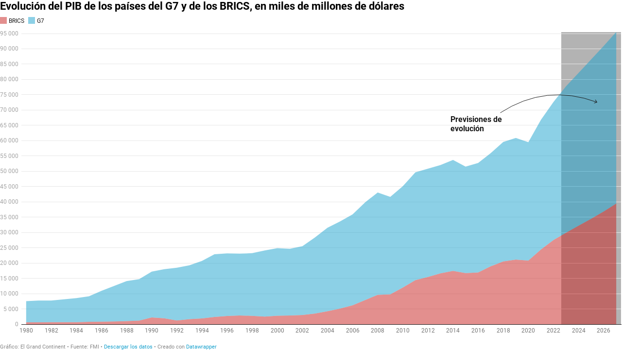

--- FILE ---
content_type: text/html
request_url: https://datawrapper.dwcdn.net/54JRK/
body_size: -27
content:

<html><head>
    <script>window.location.href='https://datawrapper.dwcdn.net/54JRK/1/'+window.location.search;</script>
    <meta http-equiv="REFRESH" content="0; url=https://datawrapper.dwcdn.net/54JRK/1/">
</head></html>

--- FILE ---
content_type: text/html
request_url: https://datawrapper.dwcdn.net/54JRK/1/
body_size: 23084
content:
<!DOCTYPE html><html lang="es"><head><meta charset="UTF-8"><meta name="robots" content="noindex, indexifembedded, nofollow"><meta name="viewport" content="width=device-width, initial-scale=1.0"><meta name="color-scheme" content="light dark"><link rel="stylesheet" id="css-light" media="(prefers-color-scheme: light)" href="../../lib/vis/d3-area.datawrapper-data.2f08f7a8.css"><link rel="stylesheet" id="css-dark" media="(prefers-color-scheme: dark)" href="../../lib/vis/d3-area.datawrapper-data-dark.2859048c.css"><style id="hide-all">* { opacity: 0 }</style>


<link rel="alternate" type="application/json+oembed"
  href="https://api.datawrapper.de/v3/oembed?url=https://datawrapper.dwcdn.net/54JRK/1/&format=json"
  title="oEmbed" />
<meta property="og:image" content="https://datawrapper.dwcdn.net/54JRK/plain-s.png?v=1">
</head><body><div class="dw-chart chart vis-height-fit theme-datawrapper-data vis-d3-area" id="__svelte-dw"><div id="header" class="dw-chart-header"><h3 class="block headline-block">
<span class="block-inner">Evolución del PIB de los países del G7 y de los BRICS, en miles de millones de dólares</span>

                </h3></div>

    





<div id="chart" aria-hidden="false" class="dw-chart-body content-below-chart"></div>





    <div id="footer" class="dw-chart-footer"><div class="footer-left">
                    <span class="footer-block byline-block">
                        <span class="block-inner"><span class="byline-caption">Gráfico:</span>
El Grand Continent
</span>
                        
                    </span><span class="separator separator-before-source"></span>
                    <span class="footer-block source-block">
                        <span class="block-inner"><span class="source-caption">Fuente:</span>
    <span class="source">FMI</span></span>
                        
                    </span><span class="separator separator-before-get-the-data"></span>
                    <span class="footer-block get-the-data-block">
                        <span class="block-inner"><a class="dw-data-link" aria-label="Descargar los datos: Evolución del PIB de los países del G7 y de los BRICS, en miles de millones de dólares" target="_self" href="javascript:void(0)">Descargar los datos</a></span>
                        
                    </span>
            </div><div class="footer-center">
            </div><div class="footer-right">
            </div></div>

    

<div class="dw-after-body"></div>

<script type="text/javascript">
    setTimeout(function() {
        var img = document.createElement('img');
        img.setAttribute('width', 1);
        img.setAttribute('alt','');
        img.setAttribute('aria-hidden','true');
        img.setAttribute('height', 1);
        img.style.position = "absolute";
        img.style.top = "0px";
        img.setAttribute('src', '//stats.datawrapper.de/54JRK/datawrapper.gif?r='+escape(document.referrer || ''));
        document.body.appendChild(img);
    },10);
</script>
</div><script>(function() {
  var autoDark = /[?&]dark=auto/.test(window.location.search) || (!/[?&]dark=(1|true|0|false)/.test(window.location.search) && false);
  var isDark = /[?&]dark=(1|true)/.test(window.location.search) || (autoDark && window.matchMedia && window.matchMedia('(prefers-color-scheme: dark)').matches);
  if (isDark) document.getElementById('__svelte-dw').className += ' is-dark-mode';
  function removeHideStyles() {
    var st = document.getElementById('hide-all');
    st.parentNode.removeChild(st);
  }
  if (autoDark) {
    removeHideStyles();
  } else {
    if (isDark) {
      document.getElementById('css-light').setAttribute('media', '--disabled--');
      document.getElementById('css-dark').removeAttribute('media');
      document.head.querySelector('meta[name="color-scheme"]').content = 'dark';
    } else {
      document.getElementById('css-dark').setAttribute('media', '--disabled--');
      document.getElementById('css-light').removeAttribute('media');
      document.head.querySelector('meta[name="color-scheme"]').content = 'light';
    }
    removeHideStyles();
  }
  window.__DW_SVELTE_PROPS__ = JSON.parse("{\"chart\":{\"publicId\":\"54JRK\",\"language\":\"es-ES\",\"theme\":\"datawrapper-data\",\"id\":\"54JRK\",\"type\":\"d3-area\",\"title\":\"Evoluci\u00F3n del PIB de los pa\u00EDses del G7 y de los BRICS, en miles de millones de d\u00F3lares\",\"lastEditStep\":4,\"publishedAt\":null,\"publicUrl\":null,\"publicVersion\":0,\"forkable\":false,\"isFork\":false,\"metadata\":{\"data\":{\"transpose\":false,\"vertical-header\":true,\"horizontal-header\":true,\"changes\":[{\"row\":10,\"time\":1655973108660,\"value\":\"\",\"column\":1,\"ignored\":false,\"previous\":\"no data\"},{\"row\":10,\"time\":1655973110603,\"value\":\"\",\"column\":2,\"ignored\":false,\"previous\":\"no data\"},{\"row\":10,\"time\":1655973120820,\"value\":\"\",\"column\":3,\"ignored\":false,\"previous\":\"no data\"},{\"row\":10,\"time\":1655973122310,\"value\":\"\",\"column\":4,\"ignored\":false,\"previous\":\"no data\"},{\"row\":10,\"time\":1655973123525,\"value\":\"\",\"column\":5,\"ignored\":false,\"previous\":\"no data\"},{\"row\":10,\"time\":1655973124843,\"value\":\"\",\"column\":6,\"ignored\":false,\"previous\":\"no data\"},{\"row\":10,\"time\":1655973127623,\"value\":\"\",\"column\":7,\"ignored\":false,\"previous\":\"no data\"},{\"row\":10,\"time\":1655973127625,\"value\":\"\",\"column\":8,\"ignored\":false,\"previous\":\"no data\"},{\"row\":10,\"time\":1655973131223,\"value\":\"\",\"column\":9,\"ignored\":false,\"previous\":\"no data\"},{\"row\":11,\"time\":1655973139456,\"value\":\"\",\"column\":1,\"ignored\":false,\"previous\":\"no data\"},{\"row\":11,\"time\":1655973139458,\"value\":\"\",\"column\":2,\"ignored\":false,\"previous\":\"no data\"},{\"row\":11,\"time\":1655973139461,\"value\":\"\",\"column\":3,\"ignored\":false,\"previous\":\"no data\"},{\"row\":11,\"time\":1655973139462,\"value\":\"\",\"column\":4,\"ignored\":false,\"previous\":\"no data\"},{\"row\":11,\"time\":1655973139463,\"value\":\"\",\"column\":5,\"ignored\":false,\"previous\":\"no data\"},{\"row\":11,\"time\":1655973139464,\"value\":\"\",\"column\":6,\"ignored\":false,\"previous\":\"no data\"},{\"row\":11,\"time\":1655973139465,\"value\":\"\",\"column\":7,\"ignored\":false,\"previous\":\"no data\"},{\"row\":11,\"time\":1655973139469,\"value\":\"\",\"column\":8,\"ignored\":false,\"previous\":\"no data\"},{\"row\":11,\"time\":1655973139471,\"value\":\"\",\"column\":9,\"ignored\":false,\"previous\":\"no data\"},{\"row\":11,\"time\":1655973144380,\"value\":\"\",\"column\":10,\"ignored\":false,\"previous\":\"no data\"},{\"row\":11,\"time\":1655973144382,\"value\":\"\",\"column\":11,\"ignored\":false,\"previous\":\"no data\"},{\"row\":11,\"time\":1655973144383,\"value\":\"\",\"column\":12,\"ignored\":false,\"previous\":\"no data\"},{\"row\":13,\"time\":1655974282576,\"value\":\"\u00C9tats-Unis\",\"column\":0,\"ignored\":false,\"previous\":\"Etats-Uni\"},{\"row\":0,\"time\":1655976510634,\"value\":\"1980\",\"column\":0,\"ignored\":false,\"previous\":\"PIB (milliards de dollars)\"},{\"row\":1,\"time\":1655976510635,\"value\":\"1981\",\"column\":0,\"ignored\":false,\"previous\":\"BRICS\"},{\"row\":2,\"time\":1655976510635,\"value\":\"1982\",\"column\":0,\"ignored\":false,\"previous\":\"G7\"},{\"time\":1655976510636,\"value\":\"1983\",\"column\":0,\"ignored\":false},{\"time\":1655976510636,\"value\":\"1984\",\"column\":0,\"ignored\":false},{\"time\":1655976510637,\"value\":\"1985\",\"column\":0,\"ignored\":false},{\"time\":1655976510638,\"value\":\"1986\",\"column\":0,\"ignored\":false},{\"time\":1655976510638,\"value\":\"1987\",\"column\":0,\"ignored\":false},{\"time\":1655976510639,\"value\":\"1988\",\"column\":0,\"ignored\":false},{\"time\":1655976510639,\"value\":\"1989\",\"column\":0,\"ignored\":false},{\"time\":1655976510639,\"value\":\"1990\",\"column\":0,\"ignored\":false},{\"time\":1655976510640,\"value\":\"1991\",\"column\":0,\"ignored\":false},{\"time\":1655976510640,\"value\":\"1992\",\"column\":0,\"ignored\":false},{\"time\":1655976510640,\"value\":\"1993\",\"column\":0,\"ignored\":false},{\"time\":1655976510641,\"value\":\"1994\",\"column\":0,\"ignored\":false},{\"time\":1655976510641,\"value\":\"1995\",\"column\":0,\"ignored\":false},{\"time\":1655976510642,\"value\":\"1996\",\"column\":0,\"ignored\":false},{\"time\":1655976510642,\"value\":\"1997\",\"column\":0,\"ignored\":false},{\"time\":1655976510642,\"value\":\"1998\",\"column\":0,\"ignored\":false},{\"time\":1655976510643,\"value\":\"1999\",\"column\":0,\"ignored\":false},{\"time\":1655976510643,\"value\":\"2000\",\"column\":0,\"ignored\":false},{\"time\":1655976510644,\"value\":\"2001\",\"column\":0,\"ignored\":false},{\"time\":1655976510644,\"value\":\"2002\",\"column\":0,\"ignored\":false},{\"time\":1655976510645,\"value\":\"2003\",\"column\":0,\"ignored\":false},{\"time\":1655976510646,\"value\":\"2004\",\"column\":0,\"ignored\":false},{\"time\":1655976510646,\"value\":\"2005\",\"column\":0,\"ignored\":false},{\"time\":1655976510647,\"value\":\"2006\",\"column\":0,\"ignored\":false},{\"time\":1655976510647,\"value\":\"2007\",\"column\":0,\"ignored\":false},{\"time\":1655976510647,\"value\":\"2008\",\"column\":0,\"ignored\":false},{\"time\":1655976510648,\"value\":\"2009\",\"column\":0,\"ignored\":false},{\"time\":1655976510649,\"value\":\"2010\",\"column\":0,\"ignored\":false},{\"time\":1655976510650,\"value\":\"2011\",\"column\":0,\"ignored\":false},{\"time\":1655976510651,\"value\":\"2012\",\"column\":0,\"ignored\":false},{\"time\":1655976510651,\"value\":\"2013\",\"column\":0,\"ignored\":false},{\"time\":1655976510652,\"value\":\"2014\",\"column\":0,\"ignored\":false},{\"time\":1655976510652,\"value\":\"2015\",\"column\":0,\"ignored\":false},{\"time\":1655976510653,\"value\":\"2016\",\"column\":0,\"ignored\":false},{\"time\":1655976510653,\"value\":\"2017\",\"column\":0,\"ignored\":false},{\"time\":1655976510653,\"value\":\"2018\",\"column\":0,\"ignored\":false},{\"time\":1655976510654,\"value\":\"2019\",\"column\":0,\"ignored\":false},{\"time\":1655976510654,\"value\":\"2020\",\"column\":0,\"ignored\":false},{\"time\":1655976510655,\"value\":\"2021\",\"column\":0,\"ignored\":false},{\"time\":1655976510655,\"value\":\"2022\",\"column\":0,\"ignored\":false},{\"time\":1655976510656,\"value\":\"2023\",\"column\":0,\"ignored\":false},{\"time\":1655976510656,\"value\":\"2024\",\"column\":0,\"ignored\":false},{\"time\":1655976510656,\"value\":\"2025\",\"column\":0,\"ignored\":false},{\"time\":1655976510657,\"value\":\"2026\",\"column\":0,\"ignored\":false},{\"time\":1655976510657,\"value\":\"2027\\r\",\"column\":0,\"ignored\":false},{\"row\":0,\"time\":1655976510657,\"value\":\"638,261\",\"column\":1,\"ignored\":false,\"previous\":\"1980\"},{\"row\":1,\"time\":1655976510658,\"value\":\"652,817\",\"column\":1,\"ignored\":false,\"previous\":\"638,261\"},{\"row\":2,\"time\":1655976510658,\"value\":\"667,304\",\"column\":1,\"ignored\":false,\"previous\":\"6902,531\"},{\"time\":1655976510659,\"value\":\"671,129\",\"column\":1,\"ignored\":false},{\"time\":1655976510659,\"value\":\"672,743\",\"column\":1,\"ignored\":false},{\"time\":1655976510660,\"value\":\"774,689\",\"column\":1,\"ignored\":false},{\"time\":1655976510660,\"value\":\"816,927\",\"column\":1,\"ignored\":false},{\"time\":1655976510661,\"value\":\"898,017\",\"column\":1,\"ignored\":false},{\"time\":1655976510661,\"value\":\"1028,413\",\"column\":1,\"ignored\":false},{\"time\":1655976510661,\"value\":\"1198,848\",\"column\":1,\"ignored\":false},{\"time\":1655976510662,\"value\":\"2223,988\",\"column\":1,\"ignored\":false},{\"time\":1655976510662,\"value\":\"1943,622\",\"column\":1,\"ignored\":false},{\"time\":1655976510663,\"value\":\"1239,478\",\"column\":1,\"ignored\":false},{\"time\":1655976510663,\"value\":\"1674,274\",\"column\":1,\"ignored\":false},{\"time\":1655976510663,\"value\":\"1888,801\",\"column\":1,\"ignored\":false},{\"time\":1655976510664,\"value\":\"2375,969\",\"column\":1,\"ignored\":false},{\"time\":1655976510664,\"value\":\"2687,43\",\"column\":1,\"ignored\":false},{\"time\":1655976510664,\"value\":\"2867,75\",\"column\":1,\"ignored\":false},{\"time\":1655976510665,\"value\":\"2757,798\",\"column\":1,\"ignored\":false},{\"time\":1655976510665,\"value\":\"2515,938\",\"column\":1,\"ignored\":false},{\"time\":1655976510665,\"value\":\"2767,715\",\"column\":1,\"ignored\":false},{\"time\":1655976510666,\"value\":\"2851,586\",\"column\":1,\"ignored\":false},{\"time\":1655976510666,\"value\":\"2999,044\",\"column\":1,\"ignored\":false},{\"time\":1655976510667,\"value\":\"3492,087\",\"column\":1,\"ignored\":false},{\"time\":1655976510667,\"value\":\"4229,807\",\"column\":1,\"ignored\":false},{\"time\":1655976510668,\"value\":\"5122,335\",\"column\":1,\"ignored\":false},{\"time\":1655976510668,\"value\":\"6175,85\",\"column\":1,\"ignored\":false},{\"time\":1655976510669,\"value\":\"7917,535\",\"column\":1,\"ignored\":false},{\"time\":1655976510669,\"value\":\"9592,831\",\"column\":1,\"ignored\":false},{\"time\":1655976510670,\"value\":\"9762,68\",\"column\":1,\"ignored\":false},{\"time\":1655976510670,\"value\":\"12001,42\",\"column\":1,\"ignored\":false},{\"time\":1655976510670,\"value\":\"14434,62\",\"column\":1,\"ignored\":false},{\"time\":1655976510671,\"value\":\"15457,16\",\"column\":1,\"ignored\":false},{\"time\":1655976510671,\"value\":\"16642,67\",\"column\":1,\"ignored\":false},{\"time\":1655976510672,\"value\":\"17449,45\",\"column\":1,\"ignored\":false},{\"time\":1655976510672,\"value\":\"16720,51\",\"column\":1,\"ignored\":false},{\"time\":1655976510672,\"value\":\"16922,46\",\"column\":1,\"ignored\":false},{\"time\":1655976510673,\"value\":\"18936,78\",\"column\":1,\"ignored\":false},{\"time\":1655976510673,\"value\":\"20519,36\",\"column\":1,\"ignored\":false},{\"time\":1655976510674,\"value\":\"21129,01\",\"column\":1,\"ignored\":false},{\"time\":1655976510674,\"value\":\"20797,52\",\"column\":1,\"ignored\":false},{\"time\":1655976510675,\"value\":\"24437,61\",\"column\":1,\"ignored\":false},{\"time\":1655976510675,\"value\":\"27534,83\",\"column\":1,\"ignored\":false},{\"time\":1655976510676,\"value\":\"29900,509\",\"column\":1,\"ignored\":false},{\"time\":1655976510676,\"value\":\"32199,391\",\"column\":1,\"ignored\":false},{\"time\":1655976510676,\"value\":\"34492,593\",\"column\":1,\"ignored\":false},{\"time\":1655976510677,\"value\":\"36872,361\",\"column\":1,\"ignored\":false},{\"time\":1655976510677,\"value\":\"39418,91\\r\",\"column\":1,\"ignored\":false},{\"row\":0,\"time\":1655976510678,\"value\":\"6902,531\",\"column\":2,\"ignored\":false,\"previous\":\"1981\"},{\"row\":1,\"time\":1655976510678,\"value\":\"7116,851\",\"column\":2,\"ignored\":false,\"previous\":\"652,817\"},{\"row\":2,\"time\":1655976510679,\"value\":\"7085,379\",\"column\":2,\"ignored\":false,\"previous\":\"7116,851\"},{\"time\":1655976510679,\"value\":\"7477,32\",\"column\":2,\"ignored\":false},{\"time\":1655976510680,\"value\":\"7869,918\",\"column\":2,\"ignored\":false},{\"time\":1655976510680,\"value\":\"8341,313\",\"column\":2,\"ignored\":false},{\"time\":1655976510680,\"value\":\"10098,86\",\"column\":2,\"ignored\":false},{\"time\":1655976510681,\"value\":\"11609,04\",\"column\":2,\"ignored\":false},{\"time\":1655976510681,\"value\":\"13057,68\",\"column\":2,\"ignored\":false},{\"time\":1655976510682,\"value\":\"13555,03\",\"column\":2,\"ignored\":false},{\"time\":1655976510683,\"value\":\"14989,76\",\"column\":2,\"ignored\":false},{\"time\":1655976510683,\"value\":\"16059,89\",\"column\":2,\"ignored\":false},{\"time\":1655976510684,\"value\":\"17245,24\",\"column\":2,\"ignored\":false},{\"time\":1655976510684,\"value\":\"17590,56\",\"column\":2,\"ignored\":false},{\"time\":1655976510685,\"value\":\"18802,39\",\"column\":2,\"ignored\":false},{\"time\":1655976510685,\"value\":\"20502,22\",\"column\":2,\"ignored\":false},{\"time\":1655976510686,\"value\":\"20466,75\",\"column\":2,\"ignored\":false},{\"time\":1655976510686,\"value\":\"20195,72\",\"column\":2,\"ignored\":false},{\"time\":1655976510687,\"value\":\"20465,66\",\"column\":2,\"ignored\":false},{\"time\":1655976510687,\"value\":\"21575,23\",\"column\":2,\"ignored\":false},{\"time\":1655976510688,\"value\":\"22087,77\",\"column\":2,\"ignored\":false},{\"time\":1655976510688,\"value\":\"21830,48\",\"column\":2,\"ignored\":false},{\"time\":1655976510689,\"value\":\"22507,53\",\"column\":2,\"ignored\":false},{\"time\":1655976510689,\"value\":\"24849,67\",\"column\":2,\"ignored\":false},{\"time\":1655976510690,\"value\":\"27294,97\",\"column\":2,\"ignored\":false},{\"time\":1655976510690,\"value\":\"28494,28\",\"column\":2,\"ignored\":false},{\"time\":1655976510691,\"value\":\"29720,63\",\"column\":2,\"ignored\":false},{\"time\":1655976510691,\"value\":\"31926,71\",\"column\":2,\"ignored\":false},{\"time\":1655976510692,\"value\":\"33468,42\",\"column\":2,\"ignored\":false},{\"time\":1655976510693,\"value\":\"31874,61\",\"column\":2,\"ignored\":false},{\"time\":1655976510693,\"value\":\"33101,67\",\"column\":2,\"ignored\":false},{\"time\":1655976510694,\"value\":\"35207,28\",\"column\":2,\"ignored\":false},{\"time\":1655976510695,\"value\":\"35375,87\",\"column\":2,\"ignored\":false},{\"time\":1655976510695,\"value\":\"35394,12\",\"column\":2,\"ignored\":false},{\"time\":1655976510696,\"value\":\"36247,03\",\"column\":2,\"ignored\":false},{\"time\":1655976510696,\"value\":\"34797,65\",\"column\":2,\"ignored\":false},{\"time\":1655976510697,\"value\":\"35776,44\",\"column\":2,\"ignored\":false},{\"time\":1655976510697,\"value\":\"37000,68\",\"column\":2,\"ignored\":false},{\"time\":1655976510698,\"value\":\"39056,45\",\"column\":2,\"ignored\":false},{\"time\":1655976510698,\"value\":\"39748,66\",\"column\":2,\"ignored\":false},{\"time\":1655976510699,\"value\":\"38694,5\",\"column\":2,\"ignored\":false},{\"time\":1655976510700,\"value\":\"42376\",\"column\":2,\"ignored\":false},{\"time\":1655976510700,\"value\":\"45107,75\",\"column\":2,\"ignored\":false},{\"time\":1655976510701,\"value\":\"47856,142\",\"column\":2,\"ignored\":false},{\"time\":1655976510701,\"value\":\"49945,708\",\"column\":2,\"ignored\":false},{\"time\":1655976510702,\"value\":\"52037,039\",\"column\":2,\"ignored\":false},{\"time\":1655976510708,\"value\":\"54078,981\",\"column\":2,\"ignored\":false},{\"time\":1655976510709,\"value\":\"56085,954\",\"column\":2,\"ignored\":false},{\"row\":0,\"time\":1655976510750,\"value\":\"638,261\",\"column\":3,\"ignored\":false,\"previous\":\"1983\"},{\"row\":1,\"time\":1655976510751,\"value\":\"652,817\",\"column\":3,\"ignored\":false,\"previous\":\"671,129\"},{\"row\":2,\"time\":1655976510752,\"value\":\"667,304\",\"column\":3,\"ignored\":false,\"previous\":\"7477,32\"},{\"time\":1655976510753,\"value\":\"671,129\",\"column\":3,\"ignored\":false},{\"time\":1655976510754,\"value\":\"672,743\",\"column\":3,\"ignored\":false},{\"time\":1655976510755,\"value\":\"774,689\",\"column\":3,\"ignored\":false},{\"time\":1655976510755,\"value\":\"816,927\",\"column\":3,\"ignored\":false},{\"time\":1655976510756,\"value\":\"898,017\",\"column\":3,\"ignored\":false},{\"time\":1655976510757,\"value\":\"1028,413\",\"column\":3,\"ignored\":false},{\"time\":1655976510758,\"value\":\"1198,848\",\"column\":3,\"ignored\":false},{\"time\":1655976510760,\"value\":\"2223,988\",\"column\":3,\"ignored\":false},{\"time\":1655976510761,\"value\":\"1943,622\",\"column\":3,\"ignored\":false},{\"time\":1655976510762,\"value\":\"1239,478\",\"column\":3,\"ignored\":false},{\"time\":1655976510763,\"value\":\"1674,274\",\"column\":3,\"ignored\":false},{\"time\":1655976510763,\"value\":\"1888,801\",\"column\":3,\"ignored\":false},{\"time\":1655976510764,\"value\":\"2375,969\",\"column\":3,\"ignored\":false},{\"time\":1655976510765,\"value\":\"2687,43\",\"column\":3,\"ignored\":false},{\"time\":1655976510766,\"value\":\"2867,75\",\"column\":3,\"ignored\":false},{\"time\":1655976510766,\"value\":\"2757,798\",\"column\":3,\"ignored\":false},{\"time\":1655976510767,\"value\":\"2515,938\",\"column\":3,\"ignored\":false},{\"time\":1655976510768,\"value\":\"2767,715\",\"column\":3,\"ignored\":false},{\"time\":1655976510769,\"value\":\"2851,586\",\"column\":3,\"ignored\":false},{\"time\":1655976510769,\"value\":\"2999,044\",\"column\":3,\"ignored\":false},{\"time\":1655976510770,\"value\":\"3492,087\",\"column\":3,\"ignored\":false},{\"time\":1655976510771,\"value\":\"4229,807\",\"column\":3,\"ignored\":false},{\"time\":1655976510772,\"value\":\"5122,335\",\"column\":3,\"ignored\":false},{\"time\":1655976510773,\"value\":\"6175,85\",\"column\":3,\"ignored\":false},{\"time\":1655976510773,\"value\":\"7917,535\",\"column\":3,\"ignored\":false},{\"time\":1655976510774,\"value\":\"9592,831\",\"column\":3,\"ignored\":false},{\"time\":1655976510775,\"value\":\"9762,68\",\"column\":3,\"ignored\":false},{\"time\":1655976510775,\"value\":\"12001,42\",\"column\":3,\"ignored\":false},{\"time\":1655976510777,\"value\":\"14434,62\",\"column\":3,\"ignored\":false},{\"time\":1655976510778,\"value\":\"15457,16\",\"column\":3,\"ignored\":false},{\"time\":1655976510778,\"value\":\"16642,67\",\"column\":3,\"ignored\":false},{\"time\":1655976510779,\"value\":\"17449,45\",\"column\":3,\"ignored\":false},{\"time\":1655976510780,\"value\":\"16720,51\",\"column\":3,\"ignored\":false},{\"time\":1655976510781,\"value\":\"16922,46\",\"column\":3,\"ignored\":false},{\"time\":1655976510781,\"value\":\"18936,78\",\"column\":3,\"ignored\":false},{\"time\":1655976510782,\"value\":\"20519,36\",\"column\":3,\"ignored\":false},{\"time\":1655976510783,\"value\":\"21129,01\",\"column\":3,\"ignored\":false},{\"time\":1655976510784,\"value\":\"20797,52\",\"column\":3,\"ignored\":false},{\"time\":1655976510785,\"value\":\"24437,61\",\"column\":3,\"ignored\":false},{\"time\":1655976510785,\"value\":\"27534,83\",\"column\":3,\"ignored\":false},{\"time\":1655976510786,\"value\":\"29900,509\",\"column\":3,\"ignored\":false},{\"time\":1655976510787,\"value\":\"32199,391\",\"column\":3,\"ignored\":false},{\"time\":1655976510788,\"value\":\"34492,593\",\"column\":3,\"ignored\":false},{\"time\":1655976510789,\"value\":\"36872,361\",\"column\":3,\"ignored\":false},{\"time\":1655976510789,\"value\":\"39418,91\\r\",\"column\":3,\"ignored\":false},{\"row\":0,\"time\":1655976510790,\"value\":\"6902,531\",\"column\":4,\"ignored\":false,\"previous\":\"1984\"},{\"row\":1,\"time\":1655976510791,\"value\":\"7116,851\",\"column\":4,\"ignored\":false,\"previous\":\"672,743\"},{\"row\":2,\"time\":1655976510792,\"value\":\"7085,379\",\"column\":4,\"ignored\":false,\"previous\":\"7869,918\"},{\"time\":1655976510793,\"value\":\"7477,32\",\"column\":4,\"ignored\":false},{\"time\":1655976510794,\"value\":\"7869,918\",\"column\":4,\"ignored\":false},{\"time\":1655976510795,\"value\":\"8341,313\",\"column\":4,\"ignored\":false},{\"time\":1655976510795,\"value\":\"10098,86\",\"column\":4,\"ignored\":false},{\"time\":1655976510796,\"value\":\"11609,04\",\"column\":4,\"ignored\":false},{\"time\":1655976510797,\"value\":\"13057,68\",\"column\":4,\"ignored\":false},{\"time\":1655976510798,\"value\":\"13555,03\",\"column\":4,\"ignored\":false},{\"time\":1655976510799,\"value\":\"14989,76\",\"column\":4,\"ignored\":false},{\"time\":1655976510800,\"value\":\"16059,89\",\"column\":4,\"ignored\":false},{\"time\":1655976510800,\"value\":\"17245,24\",\"column\":4,\"ignored\":false},{\"time\":1655976510801,\"value\":\"17590,56\",\"column\":4,\"ignored\":false},{\"time\":1655976510802,\"value\":\"18802,39\",\"column\":4,\"ignored\":false},{\"time\":1655976510803,\"value\":\"20502,22\",\"column\":4,\"ignored\":false},{\"time\":1655976510804,\"value\":\"20466,75\",\"column\":4,\"ignored\":false},{\"time\":1655976510805,\"value\":\"20195,72\",\"column\":4,\"ignored\":false},{\"time\":1655976510806,\"value\":\"20465,66\",\"column\":4,\"ignored\":false},{\"time\":1655976510807,\"value\":\"21575,23\",\"column\":4,\"ignored\":false},{\"time\":1655976510808,\"value\":\"22087,77\",\"column\":4,\"ignored\":false},{\"time\":1655976510808,\"value\":\"21830,48\",\"column\":4,\"ignored\":false},{\"time\":1655976510809,\"value\":\"22507,53\",\"column\":4,\"ignored\":false},{\"time\":1655976510810,\"value\":\"24849,67\",\"column\":4,\"ignored\":false},{\"time\":1655976510811,\"value\":\"27294,97\",\"column\":4,\"ignored\":false},{\"time\":1655976510812,\"value\":\"28494,28\",\"column\":4,\"ignored\":false},{\"time\":1655976510813,\"value\":\"29720,63\",\"column\":4,\"ignored\":false},{\"time\":1655976510814,\"value\":\"31926,71\",\"column\":4,\"ignored\":false},{\"time\":1655976510815,\"value\":\"33468,42\",\"column\":4,\"ignored\":false},{\"time\":1655976510816,\"value\":\"31874,61\",\"column\":4,\"ignored\":false},{\"time\":1655976510816,\"value\":\"33101,67\",\"column\":4,\"ignored\":false},{\"time\":1655976510817,\"value\":\"35207,28\",\"column\":4,\"ignored\":false},{\"time\":1655976510818,\"value\":\"35375,87\",\"column\":4,\"ignored\":false},{\"time\":1655976510819,\"value\":\"35394,12\",\"column\":4,\"ignored\":false},{\"time\":1655976510820,\"value\":\"36247,03\",\"column\":4,\"ignored\":false},{\"time\":1655976510821,\"value\":\"34797,65\",\"column\":4,\"ignored\":false},{\"time\":1655976510822,\"value\":\"35776,44\",\"column\":4,\"ignored\":false},{\"time\":1655976510823,\"value\":\"37000,68\",\"column\":4,\"ignored\":false},{\"time\":1655976510824,\"value\":\"39056,45\",\"column\":4,\"ignored\":false},{\"time\":1655976510826,\"value\":\"39748,66\",\"column\":4,\"ignored\":false},{\"time\":1655976510827,\"value\":\"38694,5\",\"column\":4,\"ignored\":false},{\"time\":1655976510828,\"value\":\"42376\",\"column\":4,\"ignored\":false},{\"time\":1655976510830,\"value\":\"45107,75\",\"column\":4,\"ignored\":false},{\"time\":1655976510831,\"value\":\"47856,142\",\"column\":4,\"ignored\":false},{\"time\":1655976510832,\"value\":\"49945,708\",\"column\":4,\"ignored\":false},{\"time\":1655976510833,\"value\":\"52037,039\",\"column\":4,\"ignored\":false},{\"time\":1655976510834,\"value\":\"54078,981\",\"column\":4,\"ignored\":false},{\"time\":1655976510836,\"value\":\"56085,954\",\"column\":4,\"ignored\":false},{\"row\":0,\"time\":1655976510837,\"value\":\"1980\",\"column\":5,\"ignored\":false,\"previous\":\"1985\"},{\"row\":1,\"time\":1655976510838,\"value\":\"1981\",\"column\":5,\"ignored\":false,\"previous\":\"774,689\"},{\"row\":2,\"time\":1655976510840,\"value\":\"1982\",\"column\":5,\"ignored\":false,\"previous\":\"8341,313\"},{\"time\":1655976510842,\"value\":\"1983\",\"column\":5,\"ignored\":false},{\"time\":1655976510844,\"value\":\"1984\",\"column\":5,\"ignored\":false},{\"time\":1655976510846,\"value\":\"1985\",\"column\":5,\"ignored\":false},{\"time\":1655976510847,\"value\":\"1986\",\"column\":5,\"ignored\":false},{\"time\":1655976510849,\"value\":\"1987\",\"column\":5,\"ignored\":false},{\"time\":1655976510851,\"value\":\"1988\",\"column\":5,\"ignored\":false},{\"time\":1655976510853,\"value\":\"1989\",\"column\":5,\"ignored\":false},{\"time\":1655976510855,\"value\":\"1990\",\"column\":5,\"ignored\":false},{\"time\":1655976510856,\"value\":\"1991\",\"column\":5,\"ignored\":false},{\"time\":1655976510857,\"value\":\"1992\",\"column\":5,\"ignored\":false},{\"time\":1655976510859,\"value\":\"1993\",\"column\":5,\"ignored\":false},{\"time\":1655976510860,\"value\":\"1994\",\"column\":5,\"ignored\":false},{\"time\":1655976510861,\"value\":\"1995\",\"column\":5,\"ignored\":false},{\"time\":1655976510862,\"value\":\"1996\",\"column\":5,\"ignored\":false},{\"time\":1655976510863,\"value\":\"1997\",\"column\":5,\"ignored\":false},{\"time\":1655976510864,\"value\":\"1998\",\"column\":5,\"ignored\":false},{\"time\":1655976510865,\"value\":\"1999\",\"column\":5,\"ignored\":false},{\"time\":1655976510866,\"value\":\"2000\",\"column\":5,\"ignored\":false},{\"time\":1655976510867,\"value\":\"2001\",\"column\":5,\"ignored\":false},{\"time\":1655976510869,\"value\":\"2002\",\"column\":5,\"ignored\":false},{\"time\":1655976510870,\"value\":\"2003\",\"column\":5,\"ignored\":false},{\"time\":1655976510871,\"value\":\"2004\",\"column\":5,\"ignored\":false},{\"time\":1655976510872,\"value\":\"2005\",\"column\":5,\"ignored\":false},{\"time\":1655976510873,\"value\":\"2006\",\"column\":5,\"ignored\":false},{\"time\":1655976510874,\"value\":\"2007\",\"column\":5,\"ignored\":false},{\"time\":1655976510875,\"value\":\"2008\",\"column\":5,\"ignored\":false},{\"time\":1655976510876,\"value\":\"2009\",\"column\":5,\"ignored\":false},{\"time\":1655976510877,\"value\":\"2010\",\"column\":5,\"ignored\":false},{\"time\":1655976510878,\"value\":\"2011\",\"column\":5,\"ignored\":false},{\"time\":1655976510879,\"value\":\"2012\",\"column\":5,\"ignored\":false},{\"time\":1655976510880,\"value\":\"2013\",\"column\":5,\"ignored\":false},{\"time\":1655976510881,\"value\":\"2014\",\"column\":5,\"ignored\":false},{\"time\":1655976510882,\"value\":\"2015\",\"column\":5,\"ignored\":false},{\"time\":1655976510884,\"value\":\"2016\",\"column\":5,\"ignored\":false},{\"time\":1655976510885,\"value\":\"2017\",\"column\":5,\"ignored\":false},{\"time\":1655976510886,\"value\":\"2018\",\"column\":5,\"ignored\":false},{\"time\":1655976510887,\"value\":\"2019\",\"column\":5,\"ignored\":false},{\"time\":1655976510888,\"value\":\"2020\",\"column\":5,\"ignored\":false},{\"time\":1655976510889,\"value\":\"2021\",\"column\":5,\"ignored\":false},{\"time\":1655976510890,\"value\":\"2022\",\"column\":5,\"ignored\":false},{\"time\":1655976510891,\"value\":\"2023\",\"column\":5,\"ignored\":false},{\"time\":1655976510892,\"value\":\"2024\",\"column\":5,\"ignored\":false},{\"time\":1655976510894,\"value\":\"2025\",\"column\":5,\"ignored\":false},{\"time\":1655976510895,\"value\":\"2026\",\"column\":5,\"ignored\":false},{\"time\":1655976510896,\"value\":\"2027\\r\",\"column\":5,\"ignored\":false},{\"row\":0,\"time\":1655976510897,\"value\":\"638,261\",\"column\":6,\"ignored\":false,\"previous\":\"1986\"},{\"row\":1,\"time\":1655976510898,\"value\":\"652,817\",\"column\":6,\"ignored\":false,\"previous\":\"816,927\"},{\"row\":2,\"time\":1655976510899,\"value\":\"667,304\",\"column\":6,\"ignored\":false,\"previous\":\"10098,863\"},{\"time\":1655976510900,\"value\":\"671,129\",\"column\":6,\"ignored\":false},{\"time\":1655976510901,\"value\":\"672,743\",\"column\":6,\"ignored\":false},{\"time\":1655976510902,\"value\":\"774,689\",\"column\":6,\"ignored\":false},{\"time\":1655976510903,\"value\":\"816,927\",\"column\":6,\"ignored\":false},{\"time\":1655976510904,\"value\":\"898,017\",\"column\":6,\"ignored\":false},{\"time\":1655976510905,\"value\":\"1028,413\",\"column\":6,\"ignored\":false},{\"time\":1655976510906,\"value\":\"1198,848\",\"column\":6,\"ignored\":false},{\"time\":1655976510907,\"value\":\"2223,988\",\"column\":6,\"ignored\":false},{\"time\":1655976510908,\"value\":\"1943,622\",\"column\":6,\"ignored\":false},{\"time\":1655976510909,\"value\":\"1239,478\",\"column\":6,\"ignored\":false},{\"time\":1655976510910,\"value\":\"1674,274\",\"column\":6,\"ignored\":false},{\"time\":1655976510912,\"value\":\"1888,801\",\"column\":6,\"ignored\":false},{\"time\":1655976510913,\"value\":\"2375,969\",\"column\":6,\"ignored\":false},{\"time\":1655976510914,\"value\":\"2687,43\",\"column\":6,\"ignored\":false},{\"time\":1655976510915,\"value\":\"2867,75\",\"column\":6,\"ignored\":false},{\"time\":1655976510916,\"value\":\"2757,798\",\"column\":6,\"ignored\":false},{\"time\":1655976510917,\"value\":\"2515,938\",\"column\":6,\"ignored\":false},{\"time\":1655976510918,\"value\":\"2767,715\",\"column\":6,\"ignored\":false},{\"time\":1655976510919,\"value\":\"2851,586\",\"column\":6,\"ignored\":false},{\"time\":1655976510921,\"value\":\"2999,044\",\"column\":6,\"ignored\":false},{\"time\":1655976510922,\"value\":\"3492,087\",\"column\":6,\"ignored\":false},{\"time\":1655976510923,\"value\":\"4229,807\",\"column\":6,\"ignored\":false},{\"time\":1655976510925,\"value\":\"5122,335\",\"column\":6,\"ignored\":false},{\"time\":1655976510926,\"value\":\"6175,85\",\"column\":6,\"ignored\":false},{\"time\":1655976510927,\"value\":\"7917,535\",\"column\":6,\"ignored\":false},{\"time\":1655976510928,\"value\":\"9592,831\",\"column\":6,\"ignored\":false},{\"time\":1655976510929,\"value\":\"9762,68\",\"column\":6,\"ignored\":false},{\"time\":1655976510930,\"value\":\"12001,42\",\"column\":6,\"ignored\":false},{\"time\":1655976510931,\"value\":\"14434,62\",\"column\":6,\"ignored\":false},{\"time\":1655976510932,\"value\":\"15457,16\",\"column\":6,\"ignored\":false},{\"time\":1655976510934,\"value\":\"16642,67\",\"column\":6,\"ignored\":false},{\"time\":1655976510935,\"value\":\"17449,45\",\"column\":6,\"ignored\":false},{\"time\":1655976510936,\"value\":\"16720,51\",\"column\":6,\"ignored\":false},{\"time\":1655976510937,\"value\":\"16922,46\",\"column\":6,\"ignored\":false},{\"time\":1655976510938,\"value\":\"18936,78\",\"column\":6,\"ignored\":false},{\"time\":1655976510939,\"value\":\"20519,36\",\"column\":6,\"ignored\":false},{\"time\":1655976510940,\"value\":\"21129,01\",\"column\":6,\"ignored\":false},{\"time\":1655976510941,\"value\":\"20797,52\",\"column\":6,\"ignored\":false},{\"time\":1655976510942,\"value\":\"24437,61\",\"column\":6,\"ignored\":false},{\"time\":1655976510944,\"value\":\"27534,83\",\"column\":6,\"ignored\":false},{\"time\":1655976510945,\"value\":\"29900,509\",\"column\":6,\"ignored\":false},{\"time\":1655976510946,\"value\":\"32199,391\",\"column\":6,\"ignored\":false},{\"time\":1655976510947,\"value\":\"34492,593\",\"column\":6,\"ignored\":false},{\"time\":1655976510948,\"value\":\"36872,361\",\"column\":6,\"ignored\":false},{\"time\":1655976510949,\"value\":\"39418,91\\r\",\"column\":6,\"ignored\":false},{\"row\":0,\"time\":1655976510951,\"value\":\"6902,531\",\"column\":7,\"ignored\":false,\"previous\":\"1987\"},{\"row\":1,\"time\":1655976510952,\"value\":\"7116,851\",\"column\":7,\"ignored\":false,\"previous\":\"898,017\"},{\"row\":2,\"time\":1655976510953,\"value\":\"7085,379\",\"column\":7,\"ignored\":false,\"previous\":\"11609,041\"},{\"time\":1655976510954,\"value\":\"7477,32\",\"column\":7,\"ignored\":false},{\"time\":1655976510955,\"value\":\"7869,918\",\"column\":7,\"ignored\":false},{\"time\":1655976510956,\"value\":\"8341,313\",\"column\":7,\"ignored\":false},{\"time\":1655976510957,\"value\":\"10098,86\",\"column\":7,\"ignored\":false},{\"time\":1655976510958,\"value\":\"11609,04\",\"column\":7,\"ignored\":false},{\"time\":1655976510959,\"value\":\"13057,68\",\"column\":7,\"ignored\":false},{\"time\":1655976510961,\"value\":\"13555,03\",\"column\":7,\"ignored\":false},{\"time\":1655976510962,\"value\":\"14989,76\",\"column\":7,\"ignored\":false},{\"time\":1655976510963,\"value\":\"16059,89\",\"column\":7,\"ignored\":false},{\"time\":1655976510964,\"value\":\"17245,24\",\"column\":7,\"ignored\":false},{\"time\":1655976510965,\"value\":\"17590,56\",\"column\":7,\"ignored\":false},{\"time\":1655976510967,\"value\":\"18802,39\",\"column\":7,\"ignored\":false},{\"time\":1655976510968,\"value\":\"20502,22\",\"column\":7,\"ignored\":false},{\"time\":1655976510969,\"value\":\"20466,75\",\"column\":7,\"ignored\":false},{\"time\":1655976510970,\"value\":\"20195,72\",\"column\":7,\"ignored\":false},{\"time\":1655976510971,\"value\":\"20465,66\",\"column\":7,\"ignored\":false},{\"time\":1655976510974,\"value\":\"21575,23\",\"column\":7,\"ignored\":false},{\"time\":1655976510975,\"value\":\"22087,77\",\"column\":7,\"ignored\":false},{\"time\":1655976510978,\"value\":\"21830,48\",\"column\":7,\"ignored\":false},{\"time\":1655976510979,\"value\":\"22507,53\",\"column\":7,\"ignored\":false},{\"time\":1655976510981,\"value\":\"24849,67\",\"column\":7,\"ignored\":false},{\"time\":1655976510982,\"value\":\"27294,97\",\"column\":7,\"ignored\":false},{\"time\":1655976510983,\"value\":\"28494,28\",\"column\":7,\"ignored\":false},{\"time\":1655976510984,\"value\":\"29720,63\",\"column\":7,\"ignored\":false},{\"time\":1655976510985,\"value\":\"31926,71\",\"column\":7,\"ignored\":false},{\"time\":1655976510987,\"value\":\"33468,42\",\"column\":7,\"ignored\":false},{\"time\":1655976510988,\"value\":\"31874,61\",\"column\":7,\"ignored\":false},{\"time\":1655976510989,\"value\":\"33101,67\",\"column\":7,\"ignored\":false},{\"time\":1655976510990,\"value\":\"35207,28\",\"column\":7,\"ignored\":false},{\"time\":1655976510991,\"value\":\"35375,87\",\"column\":7,\"ignored\":false},{\"time\":1655976510992,\"value\":\"35394,12\",\"column\":7,\"ignored\":false},{\"time\":1655976510994,\"value\":\"36247,03\",\"column\":7,\"ignored\":false},{\"time\":1655976510995,\"value\":\"34797,65\",\"column\":7,\"ignored\":false},{\"time\":1655976510996,\"value\":\"35776,44\",\"column\":7,\"ignored\":false},{\"time\":1655976510998,\"value\":\"37000,68\",\"column\":7,\"ignored\":false},{\"time\":1655976510999,\"value\":\"39056,45\",\"column\":7,\"ignored\":false},{\"time\":1655976511000,\"value\":\"39748,66\",\"column\":7,\"ignored\":false},{\"time\":1655976511001,\"value\":\"38694,5\",\"column\":7,\"ignored\":false},{\"time\":1655976511002,\"value\":\"42376\",\"column\":7,\"ignored\":false},{\"time\":1655976511003,\"value\":\"45107,75\",\"column\":7,\"ignored\":false},{\"time\":1655976511005,\"value\":\"47856,142\",\"column\":7,\"ignored\":false},{\"time\":1655976511006,\"value\":\"49945,708\",\"column\":7,\"ignored\":false},{\"time\":1655976511007,\"value\":\"52037,039\",\"column\":7,\"ignored\":false},{\"time\":1655976511009,\"value\":\"54078,981\",\"column\":7,\"ignored\":false},{\"time\":1655976511010,\"value\":\"56085,954\",\"column\":7,\"ignored\":false},{\"row\":0,\"time\":1655976511011,\"value\":\"1980\",\"column\":8,\"ignored\":false,\"previous\":\"1988\"},{\"row\":1,\"time\":1655976511012,\"value\":\"1981\",\"column\":8,\"ignored\":false,\"previous\":\"1028,413\"},{\"row\":2,\"time\":1655976511013,\"value\":\"1982\",\"column\":8,\"ignored\":false,\"previous\":\"13057,677\"},{\"time\":1655976511015,\"value\":\"1983\",\"column\":8,\"ignored\":false},{\"time\":1655976511016,\"value\":\"1984\",\"column\":8,\"ignored\":false},{\"time\":1655976511017,\"value\":\"1985\",\"column\":8,\"ignored\":false},{\"time\":1655976511019,\"value\":\"1986\",\"column\":8,\"ignored\":false},{\"time\":1655976511020,\"value\":\"1987\",\"column\":8,\"ignored\":false},{\"time\":1655976511021,\"value\":\"1988\",\"column\":8,\"ignored\":false},{\"time\":1655976511022,\"value\":\"1989\",\"column\":8,\"ignored\":false},{\"time\":1655976511024,\"value\":\"1990\",\"column\":8,\"ignored\":false},{\"time\":1655976511026,\"value\":\"1991\",\"column\":8,\"ignored\":false},{\"time\":1655976511027,\"value\":\"1992\",\"column\":8,\"ignored\":false},{\"time\":1655976511028,\"value\":\"1993\",\"column\":8,\"ignored\":false},{\"time\":1655976511030,\"value\":\"1994\",\"column\":8,\"ignored\":false},{\"time\":1655976511031,\"value\":\"1995\",\"column\":8,\"ignored\":false},{\"time\":1655976511032,\"value\":\"1996\",\"column\":8,\"ignored\":false},{\"time\":1655976511033,\"value\":\"1997\",\"column\":8,\"ignored\":false},{\"time\":1655976511035,\"value\":\"1998\",\"column\":8,\"ignored\":false},{\"time\":1655976511036,\"value\":\"1999\",\"column\":8,\"ignored\":false},{\"time\":1655976511038,\"value\":\"2000\",\"column\":8,\"ignored\":false},{\"time\":1655976511039,\"value\":\"2001\",\"column\":8,\"ignored\":false},{\"time\":1655976511040,\"value\":\"2002\",\"column\":8,\"ignored\":false},{\"time\":1655976511041,\"value\":\"2003\",\"column\":8,\"ignored\":false},{\"time\":1655976511043,\"value\":\"2004\",\"column\":8,\"ignored\":false},{\"time\":1655976511045,\"value\":\"2005\",\"column\":8,\"ignored\":false},{\"time\":1655976511046,\"value\":\"2006\",\"column\":8,\"ignored\":false},{\"time\":1655976511047,\"value\":\"2007\",\"column\":8,\"ignored\":false},{\"time\":1655976511049,\"value\":\"2008\",\"column\":8,\"ignored\":false},{\"time\":1655976511050,\"value\":\"2009\",\"column\":8,\"ignored\":false},{\"time\":1655976511051,\"value\":\"2010\",\"column\":8,\"ignored\":false},{\"time\":1655976511052,\"value\":\"2011\",\"column\":8,\"ignored\":false},{\"time\":1655976511054,\"value\":\"2012\",\"column\":8,\"ignored\":false},{\"time\":1655976511055,\"value\":\"2013\",\"column\":8,\"ignored\":false},{\"time\":1655976511056,\"value\":\"2014\",\"column\":8,\"ignored\":false},{\"time\":1655976511058,\"value\":\"2015\",\"column\":8,\"ignored\":false},{\"time\":1655976511059,\"value\":\"2016\",\"column\":8,\"ignored\":false},{\"time\":1655976511062,\"value\":\"2017\",\"column\":8,\"ignored\":false},{\"time\":1655976511064,\"value\":\"2018\",\"column\":8,\"ignored\":false},{\"time\":1655976511066,\"value\":\"2019\",\"column\":8,\"ignored\":false},{\"time\":1655976511067,\"value\":\"2020\",\"column\":8,\"ignored\":false},{\"time\":1655976511068,\"value\":\"2021\",\"column\":8,\"ignored\":false},{\"time\":1655976511070,\"value\":\"2022\",\"column\":8,\"ignored\":false},{\"time\":1655976511072,\"value\":\"2023\",\"column\":8,\"ignored\":false},{\"time\":1655976511073,\"value\":\"2024\",\"column\":8,\"ignored\":false},{\"time\":1655976511074,\"value\":\"2025\",\"column\":8,\"ignored\":false},{\"time\":1655976511076,\"value\":\"2026\",\"column\":8,\"ignored\":false},{\"time\":1655976511077,\"value\":\"2027\\r\",\"column\":8,\"ignored\":false},{\"row\":0,\"time\":1655976511078,\"value\":\"638,261\",\"column\":9,\"ignored\":false,\"previous\":\"1989\"},{\"row\":1,\"time\":1655976511079,\"value\":\"652,817\",\"column\":9,\"ignored\":false,\"previous\":\"1198,848\"},{\"row\":2,\"time\":1655976511081,\"value\":\"667,304\",\"column\":9,\"ignored\":false,\"previous\":\"13555,029\"},{\"time\":1655976511082,\"value\":\"671,129\",\"column\":9,\"ignored\":false},{\"time\":1655976511084,\"value\":\"672,743\",\"column\":9,\"ignored\":false},{\"time\":1655976511085,\"value\":\"774,689\",\"column\":9,\"ignored\":false},{\"time\":1655976511086,\"value\":\"816,927\",\"column\":9,\"ignored\":false},{\"time\":1655976511088,\"value\":\"898,017\",\"column\":9,\"ignored\":false},{\"time\":1655976511089,\"value\":\"1028,413\",\"column\":9,\"ignored\":false},{\"time\":1655976511091,\"value\":\"1198,848\",\"column\":9,\"ignored\":false},{\"time\":1655976511092,\"value\":\"2223,988\",\"column\":9,\"ignored\":false},{\"time\":1655976511094,\"value\":\"1943,622\",\"column\":9,\"ignored\":false},{\"time\":1655976511095,\"value\":\"1239,478\",\"column\":9,\"ignored\":false},{\"time\":1655976511096,\"value\":\"1674,274\",\"column\":9,\"ignored\":false},{\"time\":1655976511098,\"value\":\"1888,801\",\"column\":9,\"ignored\":false},{\"time\":1655976511099,\"value\":\"2375,969\",\"column\":9,\"ignored\":false},{\"time\":1655976511100,\"value\":\"2687,43\",\"column\":9,\"ignored\":false},{\"time\":1655976511102,\"value\":\"2867,75\",\"column\":9,\"ignored\":false},{\"time\":1655976511103,\"value\":\"2757,798\",\"column\":9,\"ignored\":false},{\"time\":1655976511105,\"value\":\"2515,938\",\"column\":9,\"ignored\":false},{\"time\":1655976511107,\"value\":\"2767,715\",\"column\":9,\"ignored\":false},{\"time\":1655976511108,\"value\":\"2851,586\",\"column\":9,\"ignored\":false},{\"time\":1655976511109,\"value\":\"2999,044\",\"column\":9,\"ignored\":false},{\"time\":1655976511111,\"value\":\"3492,087\",\"column\":9,\"ignored\":false},{\"time\":1655976511113,\"value\":\"4229,807\",\"column\":9,\"ignored\":false},{\"time\":1655976511114,\"value\":\"5122,335\",\"column\":9,\"ignored\":false},{\"time\":1655976511116,\"value\":\"6175,85\",\"column\":9,\"ignored\":false},{\"time\":1655976511117,\"value\":\"7917,535\",\"column\":9,\"ignored\":false},{\"time\":1655976511118,\"value\":\"9592,831\",\"column\":9,\"ignored\":false},{\"time\":1655976511120,\"value\":\"9762,68\",\"column\":9,\"ignored\":false},{\"time\":1655976511121,\"value\":\"12001,42\",\"column\":9,\"ignored\":false},{\"time\":1655976511123,\"value\":\"14434,62\",\"column\":9,\"ignored\":false},{\"time\":1655976511124,\"value\":\"15457,16\",\"column\":9,\"ignored\":false},{\"time\":1655976511126,\"value\":\"16642,67\",\"column\":9,\"ignored\":false},{\"time\":1655976511127,\"value\":\"17449,45\",\"column\":9,\"ignored\":false},{\"time\":1655976511129,\"value\":\"16720,51\",\"column\":9,\"ignored\":false},{\"time\":1655976511131,\"value\":\"16922,46\",\"column\":9,\"ignored\":false},{\"time\":1655976511132,\"value\":\"18936,78\",\"column\":9,\"ignored\":false},{\"time\":1655976511134,\"value\":\"20519,36\",\"column\":9,\"ignored\":false},{\"time\":1655976511135,\"value\":\"21129,01\",\"column\":9,\"ignored\":false},{\"time\":1655976511136,\"value\":\"20797,52\",\"column\":9,\"ignored\":false},{\"time\":1655976511138,\"value\":\"24437,61\",\"column\":9,\"ignored\":false},{\"time\":1655976511139,\"value\":\"27534,83\",\"column\":9,\"ignored\":false},{\"time\":1655976511141,\"value\":\"29900,509\",\"column\":9,\"ignored\":false},{\"time\":1655976511142,\"value\":\"32199,391\",\"column\":9,\"ignored\":false},{\"time\":1655976511144,\"value\":\"34492,593\",\"column\":9,\"ignored\":false},{\"time\":1655976511145,\"value\":\"36872,361\",\"column\":9,\"ignored\":false},{\"time\":1655976511146,\"value\":\"39418,91\\r\",\"column\":9,\"ignored\":false},{\"row\":0,\"time\":1655976511148,\"value\":\"6902,531\",\"column\":10,\"ignored\":false,\"previous\":\"1990\"},{\"row\":1,\"time\":1655976511149,\"value\":\"7116,851\",\"column\":10,\"ignored\":false,\"previous\":\"2223,988\"},{\"row\":2,\"time\":1655976511151,\"value\":\"7085,379\",\"column\":10,\"ignored\":false,\"previous\":\"14989,76\"},{\"time\":1655976511152,\"value\":\"7477,32\",\"column\":10,\"ignored\":false},{\"time\":1655976511154,\"value\":\"7869,918\",\"column\":10,\"ignored\":false},{\"time\":1655976511155,\"value\":\"8341,313\",\"column\":10,\"ignored\":false},{\"time\":1655976511157,\"value\":\"10098,86\",\"column\":10,\"ignored\":false},{\"time\":1655976511158,\"value\":\"11609,04\",\"column\":10,\"ignored\":false},{\"time\":1655976511159,\"value\":\"13057,68\",\"column\":10,\"ignored\":false},{\"time\":1655976511161,\"value\":\"13555,03\",\"column\":10,\"ignored\":false},{\"time\":1655976511162,\"value\":\"14989,76\",\"column\":10,\"ignored\":false},{\"time\":1655976511164,\"value\":\"16059,89\",\"column\":10,\"ignored\":false},{\"time\":1655976511166,\"value\":\"17245,24\",\"column\":10,\"ignored\":false},{\"time\":1655976511167,\"value\":\"17590,56\",\"column\":10,\"ignored\":false},{\"time\":1655976511169,\"value\":\"18802,39\",\"column\":10,\"ignored\":false},{\"time\":1655976511170,\"value\":\"20502,22\",\"column\":10,\"ignored\":false},{\"time\":1655976511172,\"value\":\"20466,75\",\"column\":10,\"ignored\":false},{\"time\":1655976511173,\"value\":\"20195,72\",\"column\":10,\"ignored\":false},{\"time\":1655976511175,\"value\":\"20465,66\",\"column\":10,\"ignored\":false},{\"time\":1655976511176,\"value\":\"21575,23\",\"column\":10,\"ignored\":false},{\"time\":1655976511178,\"value\":\"22087,77\",\"column\":10,\"ignored\":false},{\"time\":1655976511179,\"value\":\"21830,48\",\"column\":10,\"ignored\":false},{\"time\":1655976511181,\"value\":\"22507,53\",\"column\":10,\"ignored\":false},{\"time\":1655976511183,\"value\":\"24849,67\",\"column\":10,\"ignored\":false},{\"time\":1655976511185,\"value\":\"27294,97\",\"column\":10,\"ignored\":false},{\"time\":1655976511186,\"value\":\"28494,28\",\"column\":10,\"ignored\":false},{\"time\":1655976511188,\"value\":\"29720,63\",\"column\":10,\"ignored\":false},{\"time\":1655976511189,\"value\":\"31926,71\",\"column\":10,\"ignored\":false},{\"time\":1655976511191,\"value\":\"33468,42\",\"column\":10,\"ignored\":false},{\"time\":1655976511192,\"value\":\"31874,61\",\"column\":10,\"ignored\":false},{\"time\":1655976511194,\"value\":\"33101,67\",\"column\":10,\"ignored\":false},{\"time\":1655976511195,\"value\":\"35207,28\",\"column\":10,\"ignored\":false},{\"time\":1655976511197,\"value\":\"35375,87\",\"column\":10,\"ignored\":false},{\"time\":1655976511198,\"value\":\"35394,12\",\"column\":10,\"ignored\":false},{\"time\":1655976511200,\"value\":\"36247,03\",\"column\":10,\"ignored\":false},{\"time\":1655976511202,\"value\":\"34797,65\",\"column\":10,\"ignored\":false},{\"time\":1655976511204,\"value\":\"35776,44\",\"column\":10,\"ignored\":false},{\"time\":1655976511205,\"value\":\"37000,68\",\"column\":10,\"ignored\":false},{\"time\":1655976511207,\"value\":\"39056,45\",\"column\":10,\"ignored\":false},{\"time\":1655976511208,\"value\":\"39748,66\",\"column\":10,\"ignored\":false},{\"time\":1655976511210,\"value\":\"38694,5\",\"column\":10,\"ignored\":false},{\"time\":1655976511212,\"value\":\"42376\",\"column\":10,\"ignored\":false},{\"time\":1655976511213,\"value\":\"45107,75\",\"column\":10,\"ignored\":false},{\"time\":1655976511215,\"value\":\"47856,142\",\"column\":10,\"ignored\":false},{\"time\":1655976511216,\"value\":\"49945,708\",\"column\":10,\"ignored\":false},{\"time\":1655976511218,\"value\":\"52037,039\",\"column\":10,\"ignored\":false},{\"time\":1655976511219,\"value\":\"54078,981\",\"column\":10,\"ignored\":false},{\"time\":1655976511221,\"value\":\"56085,954\",\"column\":10,\"ignored\":false},{\"row\":0,\"time\":1655976511223,\"value\":\"1980\",\"column\":11,\"ignored\":false,\"previous\":\"1991\"},{\"row\":1,\"time\":1655976511224,\"value\":\"1981\",\"column\":11,\"ignored\":false,\"previous\":\"1943,622\"},{\"row\":2,\"time\":1655976511226,\"value\":\"1982\",\"column\":11,\"ignored\":false,\"previous\":\"16059,888\"},{\"time\":1655976511227,\"value\":\"1983\",\"column\":11,\"ignored\":false},{\"time\":1655976511229,\"value\":\"1984\",\"column\":11,\"ignored\":false},{\"time\":1655976511231,\"value\":\"1985\",\"column\":11,\"ignored\":false},{\"time\":1655976511233,\"value\":\"1986\",\"column\":11,\"ignored\":false},{\"time\":1655976511234,\"value\":\"1987\",\"column\":11,\"ignored\":false},{\"time\":1655976511236,\"value\":\"1988\",\"column\":11,\"ignored\":false},{\"time\":1655976511238,\"value\":\"1989\",\"column\":11,\"ignored\":false},{\"time\":1655976511239,\"value\":\"1990\",\"column\":11,\"ignored\":false},{\"time\":1655976511241,\"value\":\"1991\",\"column\":11,\"ignored\":false},{\"time\":1655976511243,\"value\":\"1992\",\"column\":11,\"ignored\":false},{\"time\":1655976511245,\"value\":\"1993\",\"column\":11,\"ignored\":false},{\"time\":1655976511246,\"value\":\"1994\",\"column\":11,\"ignored\":false},{\"time\":1655976511248,\"value\":\"1995\",\"column\":11,\"ignored\":false},{\"time\":1655976511250,\"value\":\"1996\",\"column\":11,\"ignored\":false},{\"time\":1655976511251,\"value\":\"1997\",\"column\":11,\"ignored\":false},{\"time\":1655976511253,\"value\":\"1998\",\"column\":11,\"ignored\":false},{\"time\":1655976511255,\"value\":\"1999\",\"column\":11,\"ignored\":false},{\"time\":1655976511257,\"value\":\"2000\",\"column\":11,\"ignored\":false},{\"time\":1655976511258,\"value\":\"2001\",\"column\":11,\"ignored\":false},{\"time\":1655976511260,\"value\":\"2002\",\"column\":11,\"ignored\":false},{\"time\":1655976511262,\"value\":\"2003\",\"column\":11,\"ignored\":false},{\"time\":1655976511263,\"value\":\"2004\",\"column\":11,\"ignored\":false},{\"time\":1655976511265,\"value\":\"2005\",\"column\":11,\"ignored\":false},{\"time\":1655976511266,\"value\":\"2006\",\"column\":11,\"ignored\":false},{\"time\":1655976511268,\"value\":\"2007\",\"column\":11,\"ignored\":false},{\"time\":1655976511269,\"value\":\"2008\",\"column\":11,\"ignored\":false},{\"time\":1655976511271,\"value\":\"2009\",\"column\":11,\"ignored\":false},{\"time\":1655976511273,\"value\":\"2010\",\"column\":11,\"ignored\":false},{\"time\":1655976511274,\"value\":\"2011\",\"column\":11,\"ignored\":false},{\"time\":1655976511276,\"value\":\"2012\",\"column\":11,\"ignored\":false},{\"time\":1655976511278,\"value\":\"2013\",\"column\":11,\"ignored\":false},{\"time\":1655976511279,\"value\":\"2014\",\"column\":11,\"ignored\":false},{\"time\":1655976511281,\"value\":\"2015\",\"column\":11,\"ignored\":false},{\"time\":1655976511282,\"value\":\"2016\",\"column\":11,\"ignored\":false},{\"time\":1655976511284,\"value\":\"2017\",\"column\":11,\"ignored\":false},{\"time\":1655976511285,\"value\":\"2018\",\"column\":11,\"ignored\":false},{\"time\":1655976511287,\"value\":\"2019\",\"column\":11,\"ignored\":false},{\"time\":1655976511289,\"value\":\"2020\",\"column\":11,\"ignored\":false},{\"time\":1655976511290,\"value\":\"2021\",\"column\":11,\"ignored\":false},{\"time\":1655976511291,\"value\":\"2022\",\"column\":11,\"ignored\":false},{\"time\":1655976511294,\"value\":\"2023\",\"column\":11,\"ignored\":false},{\"time\":1655976511297,\"value\":\"2024\",\"column\":11,\"ignored\":false},{\"time\":1655976511300,\"value\":\"2025\",\"column\":11,\"ignored\":false},{\"time\":1655976511301,\"value\":\"2026\",\"column\":11,\"ignored\":false},{\"time\":1655976511303,\"value\":\"2027\\r\",\"column\":11,\"ignored\":false},{\"row\":0,\"time\":1655976511305,\"value\":\"638,261\",\"column\":12,\"ignored\":false,\"previous\":\"1992\"},{\"row\":1,\"time\":1655976511308,\"value\":\"652,817\",\"column\":12,\"ignored\":false,\"previous\":\"1239,478\"},{\"row\":2,\"time\":1655976511309,\"value\":\"667,304\",\"column\":12,\"ignored\":false,\"previous\":\"17245,24\"},{\"time\":1655976511311,\"value\":\"671,129\",\"column\":12,\"ignored\":false},{\"time\":1655976511312,\"value\":\"672,743\",\"column\":12,\"ignored\":false},{\"time\":1655976511314,\"value\":\"774,689\",\"column\":12,\"ignored\":false},{\"time\":1655976511315,\"value\":\"816,927\",\"column\":12,\"ignored\":false},{\"time\":1655976511317,\"value\":\"898,017\",\"column\":12,\"ignored\":false},{\"time\":1655976511319,\"value\":\"1028,413\",\"column\":12,\"ignored\":false},{\"time\":1655976511320,\"value\":\"1198,848\",\"column\":12,\"ignored\":false},{\"time\":1655976511322,\"value\":\"2223,988\",\"column\":12,\"ignored\":false},{\"time\":1655976511324,\"value\":\"1943,622\",\"column\":12,\"ignored\":false},{\"time\":1655976511325,\"value\":\"1239,478\",\"column\":12,\"ignored\":false},{\"time\":1655976511327,\"value\":\"1674,274\",\"column\":12,\"ignored\":false},{\"time\":1655976511328,\"value\":\"1888,801\",\"column\":12,\"ignored\":false},{\"time\":1655976511330,\"value\":\"2375,969\",\"column\":12,\"ignored\":false},{\"time\":1655976511331,\"value\":\"2687,43\",\"column\":12,\"ignored\":false},{\"time\":1655976511333,\"value\":\"2867,75\",\"column\":12,\"ignored\":false},{\"time\":1655976511335,\"value\":\"2757,798\",\"column\":12,\"ignored\":false},{\"time\":1655976511337,\"value\":\"2515,938\",\"column\":12,\"ignored\":false},{\"time\":1655976511339,\"value\":\"2767,715\",\"column\":12,\"ignored\":false},{\"time\":1655976511341,\"value\":\"2851,586\",\"column\":12,\"ignored\":false},{\"time\":1655976511342,\"value\":\"2999,044\",\"column\":12,\"ignored\":false},{\"time\":1655976511345,\"value\":\"3492,087\",\"column\":12,\"ignored\":false},{\"time\":1655976511347,\"value\":\"4229,807\",\"column\":12,\"ignored\":false},{\"time\":1655976511348,\"value\":\"5122,335\",\"column\":12,\"ignored\":false},{\"time\":1655976511350,\"value\":\"6175,85\",\"column\":12,\"ignored\":false},{\"time\":1655976511352,\"value\":\"7917,535\",\"column\":12,\"ignored\":false},{\"time\":1655976511354,\"value\":\"9592,831\",\"column\":12,\"ignored\":false},{\"time\":1655976511356,\"value\":\"9762,68\",\"column\":12,\"ignored\":false},{\"time\":1655976511358,\"value\":\"12001,42\",\"column\":12,\"ignored\":false},{\"time\":1655976511360,\"value\":\"14434,62\",\"column\":12,\"ignored\":false},{\"time\":1655976511361,\"value\":\"15457,16\",\"column\":12,\"ignored\":false},{\"time\":1655976511364,\"value\":\"16642,67\",\"column\":12,\"ignored\":false},{\"time\":1655976511366,\"value\":\"17449,45\",\"column\":12,\"ignored\":false},{\"time\":1655976511367,\"value\":\"16720,51\",\"column\":12,\"ignored\":false},{\"time\":1655976511369,\"value\":\"16922,46\",\"column\":12,\"ignored\":false},{\"time\":1655976511371,\"value\":\"18936,78\",\"column\":12,\"ignored\":false},{\"time\":1655976511373,\"value\":\"20519,36\",\"column\":12,\"ignored\":false},{\"time\":1655976511375,\"value\":\"21129,01\",\"column\":12,\"ignored\":false},{\"time\":1655976511376,\"value\":\"20797,52\",\"column\":12,\"ignored\":false},{\"time\":1655976511378,\"value\":\"24437,61\",\"column\":12,\"ignored\":false},{\"time\":1655976511380,\"value\":\"27534,83\",\"column\":12,\"ignored\":false},{\"time\":1655976511382,\"value\":\"29900,509\",\"column\":12,\"ignored\":false},{\"time\":1655976511384,\"value\":\"32199,391\",\"column\":12,\"ignored\":false},{\"time\":1655976511386,\"value\":\"34492,593\",\"column\":12,\"ignored\":false},{\"time\":1655976511388,\"value\":\"36872,361\",\"column\":12,\"ignored\":false},{\"time\":1655976511390,\"value\":\"39418,91\\r\",\"column\":12,\"ignored\":false},{\"row\":0,\"time\":1655976511392,\"value\":\"6902,531\",\"column\":13,\"ignored\":false,\"previous\":\"1993\"},{\"row\":1,\"time\":1655976511394,\"value\":\"7116,851\",\"column\":13,\"ignored\":false,\"previous\":\"1674,274\"},{\"row\":2,\"time\":1655976511395,\"value\":\"7085,379\",\"column\":13,\"ignored\":false,\"previous\":\"17590,555\"},{\"time\":1655976511397,\"value\":\"7477,32\",\"column\":13,\"ignored\":false},{\"time\":1655976511399,\"value\":\"7869,918\",\"column\":13,\"ignored\":false},{\"time\":1655976511401,\"value\":\"8341,313\",\"column\":13,\"ignored\":false},{\"time\":1655976511403,\"value\":\"10098,86\",\"column\":13,\"ignored\":false},{\"time\":1655976511405,\"value\":\"11609,04\",\"column\":13,\"ignored\":false},{\"time\":1655976511407,\"value\":\"13057,68\",\"column\":13,\"ignored\":false},{\"time\":1655976511409,\"value\":\"13555,03\",\"column\":13,\"ignored\":false},{\"time\":1655976511411,\"value\":\"14989,76\",\"column\":13,\"ignored\":false},{\"time\":1655976511413,\"value\":\"16059,89\",\"column\":13,\"ignored\":false},{\"time\":1655976511414,\"value\":\"17245,24\",\"column\":13,\"ignored\":false},{\"time\":1655976511416,\"value\":\"17590,56\",\"column\":13,\"ignored\":false},{\"time\":1655976511418,\"value\":\"18802,39\",\"column\":13,\"ignored\":false},{\"time\":1655976511420,\"value\":\"20502,22\",\"column\":13,\"ignored\":false},{\"time\":1655976511422,\"value\":\"20466,75\",\"column\":13,\"ignored\":false},{\"time\":1655976511424,\"value\":\"20195,72\",\"column\":13,\"ignored\":false},{\"time\":1655976511426,\"value\":\"20465,66\",\"column\":13,\"ignored\":false},{\"time\":1655976511427,\"value\":\"21575,23\",\"column\":13,\"ignored\":false},{\"time\":1655976511429,\"value\":\"22087,77\",\"column\":13,\"ignored\":false},{\"time\":1655976511431,\"value\":\"21830,48\",\"column\":13,\"ignored\":false},{\"time\":1655976511433,\"value\":\"22507,53\",\"column\":13,\"ignored\":false},{\"time\":1655976511435,\"value\":\"24849,67\",\"column\":13,\"ignored\":false},{\"time\":1655976511436,\"value\":\"27294,97\",\"column\":13,\"ignored\":false},{\"time\":1655976511438,\"value\":\"28494,28\",\"column\":13,\"ignored\":false},{\"time\":1655976511440,\"value\":\"29720,63\",\"column\":13,\"ignored\":false},{\"time\":1655976511442,\"value\":\"31926,71\",\"column\":13,\"ignored\":false},{\"time\":1655976511444,\"value\":\"33468,42\",\"column\":13,\"ignored\":false},{\"time\":1655976511446,\"value\":\"31874,61\",\"column\":13,\"ignored\":false},{\"time\":1655976511448,\"value\":\"33101,67\",\"column\":13,\"ignored\":false},{\"time\":1655976511450,\"value\":\"35207,28\",\"column\":13,\"ignored\":false},{\"time\":1655976511452,\"value\":\"35375,87\",\"column\":13,\"ignored\":false},{\"time\":1655976511453,\"value\":\"35394,12\",\"column\":13,\"ignored\":false},{\"time\":1655976511455,\"value\":\"36247,03\",\"column\":13,\"ignored\":false},{\"time\":1655976511457,\"value\":\"34797,65\",\"column\":13,\"ignored\":false},{\"time\":1655976511459,\"value\":\"35776,44\",\"column\":13,\"ignored\":false},{\"time\":1655976511461,\"value\":\"37000,68\",\"column\":13,\"ignored\":false},{\"time\":1655976511462,\"value\":\"39056,45\",\"column\":13,\"ignored\":false},{\"time\":1655976511465,\"value\":\"39748,66\",\"column\":13,\"ignored\":false},{\"time\":1655976511466,\"value\":\"38694,5\",\"column\":13,\"ignored\":false},{\"time\":1655976511468,\"value\":\"42376\",\"column\":13,\"ignored\":false},{\"time\":1655976511470,\"value\":\"45107,75\",\"column\":13,\"ignored\":false},{\"time\":1655976511472,\"value\":\"47856,142\",\"column\":13,\"ignored\":false},{\"time\":1655976511473,\"value\":\"49945,708\",\"column\":13,\"ignored\":false},{\"time\":1655976511475,\"value\":\"52037,039\",\"column\":13,\"ignored\":false},{\"time\":1655976511477,\"value\":\"54078,981\",\"column\":13,\"ignored\":false},{\"time\":1655976511478,\"value\":\"56085,954\",\"column\":13,\"ignored\":false},{\"row\":0,\"time\":1655976511480,\"value\":\"1980\",\"column\":14,\"ignored\":false,\"previous\":\"1994\"},{\"row\":1,\"time\":1655976511482,\"value\":\"1981\",\"column\":14,\"ignored\":false,\"previous\":\"1888,801\"},{\"row\":2,\"time\":1655976511484,\"value\":\"1982\",\"column\":14,\"ignored\":false,\"previous\":\"18802,385\"},{\"time\":1655976511486,\"value\":\"1983\",\"column\":14,\"ignored\":false},{\"time\":1655976511488,\"value\":\"1984\",\"column\":14,\"ignored\":false},{\"time\":1655976511489,\"value\":\"1985\",\"column\":14,\"ignored\":false},{\"time\":1655976511491,\"value\":\"1986\",\"column\":14,\"ignored\":false},{\"time\":1655976511493,\"value\":\"1987\",\"column\":14,\"ignored\":false},{\"time\":1655976511495,\"value\":\"1988\",\"column\":14,\"ignored\":false},{\"time\":1655976511497,\"value\":\"1989\",\"column\":14,\"ignored\":false},{\"time\":1655976511498,\"value\":\"1990\",\"column\":14,\"ignored\":false},{\"time\":1655976511500,\"value\":\"1991\",\"column\":14,\"ignored\":false},{\"time\":1655976511502,\"value\":\"1992\",\"column\":14,\"ignored\":false},{\"time\":1655976511504,\"value\":\"1993\",\"column\":14,\"ignored\":false},{\"time\":1655976511506,\"value\":\"1994\",\"column\":14,\"ignored\":false},{\"time\":1655976511508,\"value\":\"1995\",\"column\":14,\"ignored\":false},{\"time\":1655976511509,\"value\":\"1996\",\"column\":14,\"ignored\":false},{\"time\":1655976511511,\"value\":\"1997\",\"column\":14,\"ignored\":false},{\"time\":1655976511513,\"value\":\"1998\",\"column\":14,\"ignored\":false},{\"time\":1655976511515,\"value\":\"1999\",\"column\":14,\"ignored\":false},{\"time\":1655976511516,\"value\":\"2000\",\"column\":14,\"ignored\":false},{\"time\":1655976511518,\"value\":\"2001\",\"column\":14,\"ignored\":false},{\"time\":1655976511520,\"value\":\"2002\",\"column\":14,\"ignored\":false},{\"time\":1655976511523,\"value\":\"2003\",\"column\":14,\"ignored\":false},{\"time\":1655976511525,\"value\":\"2004\",\"column\":14,\"ignored\":false},{\"time\":1655976511527,\"value\":\"2005\",\"column\":14,\"ignored\":false},{\"time\":1655976511529,\"value\":\"2006\",\"column\":14,\"ignored\":false},{\"time\":1655976511531,\"value\":\"2007\",\"column\":14,\"ignored\":false},{\"time\":1655976511532,\"value\":\"2008\",\"column\":14,\"ignored\":false},{\"time\":1655976511534,\"value\":\"2009\",\"column\":14,\"ignored\":false},{\"time\":1655976511536,\"value\":\"2010\",\"column\":14,\"ignored\":false},{\"time\":1655976511537,\"value\":\"2011\",\"column\":14,\"ignored\":false},{\"time\":1655976511539,\"value\":\"2012\",\"column\":14,\"ignored\":false},{\"time\":1655976511542,\"value\":\"2013\",\"column\":14,\"ignored\":false},{\"time\":1655976511543,\"value\":\"2014\",\"column\":14,\"ignored\":false},{\"time\":1655976511545,\"value\":\"2015\",\"column\":14,\"ignored\":false},{\"time\":1655976511547,\"value\":\"2016\",\"column\":14,\"ignored\":false},{\"time\":1655976511549,\"value\":\"2017\",\"column\":14,\"ignored\":false},{\"time\":1655976511550,\"value\":\"2018\",\"column\":14,\"ignored\":false},{\"time\":1655976511552,\"value\":\"2019\",\"column\":14,\"ignored\":false},{\"time\":1655976511554,\"value\":\"2020\",\"column\":14,\"ignored\":false},{\"time\":1655976511556,\"value\":\"2021\",\"column\":14,\"ignored\":false},{\"time\":1655976511558,\"value\":\"2022\",\"column\":14,\"ignored\":false},{\"time\":1655976511560,\"value\":\"2023\",\"column\":14,\"ignored\":false},{\"time\":1655976511562,\"value\":\"2024\",\"column\":14,\"ignored\":false},{\"time\":1655976511564,\"value\":\"2025\",\"column\":14,\"ignored\":false},{\"time\":1655976511566,\"value\":\"2026\",\"column\":14,\"ignored\":false},{\"time\":1655976511568,\"value\":\"2027\\r\",\"column\":14,\"ignored\":false},{\"row\":0,\"time\":1655976511570,\"value\":\"638,261\",\"column\":15,\"ignored\":false,\"previous\":\"1995\"},{\"row\":1,\"time\":1655976511572,\"value\":\"652,817\",\"column\":15,\"ignored\":false,\"previous\":\"2375,969\"},{\"row\":2,\"time\":1655976511574,\"value\":\"667,304\",\"column\":15,\"ignored\":false,\"previous\":\"20502,22\"},{\"time\":1655976511576,\"value\":\"671,129\",\"column\":15,\"ignored\":false},{\"time\":1655976511578,\"value\":\"672,743\",\"column\":15,\"ignored\":false},{\"time\":1655976511580,\"value\":\"774,689\",\"column\":15,\"ignored\":false},{\"time\":1655976511583,\"value\":\"816,927\",\"column\":15,\"ignored\":false},{\"time\":1655976511585,\"value\":\"898,017\",\"column\":15,\"ignored\":false},{\"time\":1655976511587,\"value\":\"1028,413\",\"column\":15,\"ignored\":false},{\"time\":1655976511590,\"value\":\"1198,848\",\"column\":15,\"ignored\":false},{\"time\":1655976511593,\"value\":\"2223,988\",\"column\":15,\"ignored\":false},{\"time\":1655976511595,\"value\":\"1943,622\",\"column\":15,\"ignored\":false},{\"time\":1655976511597,\"value\":\"1239,478\",\"column\":15,\"ignored\":false},{\"time\":1655976511599,\"value\":\"1674,274\",\"column\":15,\"ignored\":false},{\"time\":1655976511601,\"value\":\"1888,801\",\"column\":15,\"ignored\":false},{\"time\":1655976511603,\"value\":\"2375,969\",\"column\":15,\"ignored\":false},{\"time\":1655976511606,\"value\":\"2687,43\",\"column\":15,\"ignored\":false},{\"time\":1655976511609,\"value\":\"2867,75\",\"column\":15,\"ignored\":false},{\"time\":1655976511612,\"value\":\"2757,798\",\"column\":15,\"ignored\":false},{\"time\":1655976511614,\"value\":\"2515,938\",\"column\":15,\"ignored\":false},{\"time\":1655976511616,\"value\":\"2767,715\",\"column\":15,\"ignored\":false},{\"time\":1655976511619,\"value\":\"2851,586\",\"column\":15,\"ignored\":false},{\"time\":1655976511621,\"value\":\"2999,044\",\"column\":15,\"ignored\":false},{\"time\":1655976511624,\"value\":\"3492,087\",\"column\":15,\"ignored\":false},{\"time\":1655976511626,\"value\":\"4229,807\",\"column\":15,\"ignored\":false},{\"time\":1655976511628,\"value\":\"5122,335\",\"column\":15,\"ignored\":false},{\"time\":1655976511631,\"value\":\"6175,85\",\"column\":15,\"ignored\":false},{\"time\":1655976511633,\"value\":\"7917,535\",\"column\":15,\"ignored\":false},{\"time\":1655976511636,\"value\":\"9592,831\",\"column\":15,\"ignored\":false},{\"time\":1655976511638,\"value\":\"9762,68\",\"column\":15,\"ignored\":false},{\"time\":1655976511640,\"value\":\"12001,42\",\"column\":15,\"ignored\":false},{\"time\":1655976511642,\"value\":\"14434,62\",\"column\":15,\"ignored\":false},{\"time\":1655976511645,\"value\":\"15457,16\",\"column\":15,\"ignored\":false},{\"time\":1655976511647,\"value\":\"16642,67\",\"column\":15,\"ignored\":false},{\"time\":1655976511649,\"value\":\"17449,45\",\"column\":15,\"ignored\":false},{\"time\":1655976511651,\"value\":\"16720,51\",\"column\":15,\"ignored\":false},{\"time\":1655976511654,\"value\":\"16922,46\",\"column\":15,\"ignored\":false},{\"time\":1655976511657,\"value\":\"18936,78\",\"column\":15,\"ignored\":false},{\"time\":1655976511659,\"value\":\"20519,36\",\"column\":15,\"ignored\":false},{\"time\":1655976511661,\"value\":\"21129,01\",\"column\":15,\"ignored\":false},{\"time\":1655976511663,\"value\":\"20797,52\",\"column\":15,\"ignored\":false},{\"time\":1655976511666,\"value\":\"24437,61\",\"column\":15,\"ignored\":false},{\"time\":1655976511669,\"value\":\"27534,83\",\"column\":15,\"ignored\":false},{\"time\":1655976511671,\"value\":\"29900,509\",\"column\":15,\"ignored\":false},{\"time\":1655976511673,\"value\":\"32199,391\",\"column\":15,\"ignored\":false},{\"time\":1655976511676,\"value\":\"34492,593\",\"column\":15,\"ignored\":false},{\"time\":1655976511678,\"value\":\"36872,361\",\"column\":15,\"ignored\":false},{\"time\":1655976511681,\"value\":\"39418,91\\r\",\"column\":15,\"ignored\":false},{\"row\":0,\"time\":1655976511683,\"value\":\"6902,531\",\"column\":16,\"ignored\":false,\"previous\":\"1996\"},{\"row\":1,\"time\":1655976511686,\"value\":\"7116,851\",\"column\":16,\"ignored\":false,\"previous\":\"2687,43\"},{\"row\":2,\"time\":1655976511688,\"value\":\"7085,379\",\"column\":16,\"ignored\":false,\"previous\":\"20466,747\"},{\"time\":1655976511690,\"value\":\"7477,32\",\"column\":16,\"ignored\":false},{\"time\":1655976511692,\"value\":\"7869,918\",\"column\":16,\"ignored\":false},{\"time\":1655976511695,\"value\":\"8341,313\",\"column\":16,\"ignored\":false},{\"time\":1655976511697,\"value\":\"10098,86\",\"column\":16,\"ignored\":false},{\"time\":1655976511700,\"value\":\"11609,04\",\"column\":16,\"ignored\":false},{\"time\":1655976511702,\"value\":\"13057,68\",\"column\":16,\"ignored\":false},{\"time\":1655976511704,\"value\":\"13555,03\",\"column\":16,\"ignored\":false},{\"time\":1655976511707,\"value\":\"14989,76\",\"column\":16,\"ignored\":false},{\"time\":1655976511709,\"value\":\"16059,89\",\"column\":16,\"ignored\":false},{\"time\":1655976511711,\"value\":\"17245,24\",\"column\":16,\"ignored\":false},{\"time\":1655976511714,\"value\":\"17590,56\",\"column\":16,\"ignored\":false},{\"time\":1655976511716,\"value\":\"18802,39\",\"column\":16,\"ignored\":false},{\"time\":1655976511719,\"value\":\"20502,22\",\"column\":16,\"ignored\":false},{\"time\":1655976511721,\"value\":\"20466,75\",\"column\":16,\"ignored\":false},{\"time\":1655976511724,\"value\":\"20195,72\",\"column\":16,\"ignored\":false},{\"time\":1655976511726,\"value\":\"20465,66\",\"column\":16,\"ignored\":false},{\"time\":1655976511729,\"value\":\"21575,23\",\"column\":16,\"ignored\":false},{\"time\":1655976511732,\"value\":\"22087,77\",\"column\":16,\"ignored\":false},{\"time\":1655976511734,\"value\":\"21830,48\",\"column\":16,\"ignored\":false},{\"time\":1655976511736,\"value\":\"22507,53\",\"column\":16,\"ignored\":false},{\"time\":1655976511739,\"value\":\"24849,67\",\"column\":16,\"ignored\":false},{\"time\":1655976511741,\"value\":\"27294,97\",\"column\":16,\"ignored\":false},{\"time\":1655976511744,\"value\":\"28494,28\",\"column\":16,\"ignored\":false},{\"time\":1655976511746,\"value\":\"29720,63\",\"column\":16,\"ignored\":false},{\"time\":1655976511749,\"value\":\"31926,71\",\"column\":16,\"ignored\":false},{\"time\":1655976511751,\"value\":\"33468,42\",\"column\":16,\"ignored\":false},{\"time\":1655976511754,\"value\":\"31874,61\",\"column\":16,\"ignored\":false},{\"time\":1655976511756,\"value\":\"33101,67\",\"column\":16,\"ignored\":false},{\"time\":1655976511759,\"value\":\"35207,28\",\"column\":16,\"ignored\":false},{\"time\":1655976511761,\"value\":\"35375,87\",\"column\":16,\"ignored\":false},{\"time\":1655976511764,\"value\":\"35394,12\",\"column\":16,\"ignored\":false},{\"time\":1655976511766,\"value\":\"36247,03\",\"column\":16,\"ignored\":false},{\"time\":1655976511768,\"value\":\"34797,65\",\"column\":16,\"ignored\":false},{\"time\":1655976511771,\"value\":\"35776,44\",\"column\":16,\"ignored\":false},{\"time\":1655976511773,\"value\":\"37000,68\",\"column\":16,\"ignored\":false},{\"time\":1655976511776,\"value\":\"39056,45\",\"column\":16,\"ignored\":false},{\"time\":1655976511778,\"value\":\"39748,66\",\"column\":16,\"ignored\":false},{\"time\":1655976511780,\"value\":\"38694,5\",\"column\":16,\"ignored\":false},{\"time\":1655976511783,\"value\":\"42376\",\"column\":16,\"ignored\":false},{\"time\":1655976511785,\"value\":\"45107,75\",\"column\":16,\"ignored\":false},{\"time\":1655976511787,\"value\":\"47856,142\",\"column\":16,\"ignored\":false},{\"time\":1655976511790,\"value\":\"49945,708\",\"column\":16,\"ignored\":false},{\"time\":1655976511793,\"value\":\"52037,039\",\"column\":16,\"ignored\":false},{\"time\":1655976511795,\"value\":\"54078,981\",\"column\":16,\"ignored\":false},{\"time\":1655976511797,\"value\":\"56085,954\",\"column\":16,\"ignored\":false},{\"row\":0,\"time\":1655976511799,\"value\":\"1980\",\"column\":17,\"ignored\":false,\"previous\":\"1997\"},{\"row\":1,\"time\":1655976511802,\"value\":\"1981\",\"column\":17,\"ignored\":false,\"previous\":\"2867,75\"},{\"row\":2,\"time\":1655976511804,\"value\":\"1982\",\"column\":17,\"ignored\":false,\"previous\":\"20195,716\"},{\"time\":1655976511807,\"value\":\"1983\",\"column\":17,\"ignored\":false},{\"time\":1655976511809,\"value\":\"1984\",\"column\":17,\"ignored\":false},{\"time\":1655976511812,\"value\":\"1985\",\"column\":17,\"ignored\":false},{\"time\":1655976511815,\"value\":\"1986\",\"column\":17,\"ignored\":false},{\"time\":1655976511818,\"value\":\"1987\",\"column\":17,\"ignored\":false},{\"time\":1655976511820,\"value\":\"1988\",\"column\":17,\"ignored\":false},{\"time\":1655976511823,\"value\":\"1989\",\"column\":17,\"ignored\":false},{\"time\":1655976511825,\"value\":\"1990\",\"column\":17,\"ignored\":false},{\"time\":1655976511828,\"value\":\"1991\",\"column\":17,\"ignored\":false},{\"time\":1655976511830,\"value\":\"1992\",\"column\":17,\"ignored\":false},{\"time\":1655976511832,\"value\":\"1993\",\"column\":17,\"ignored\":false},{\"time\":1655976511834,\"value\":\"1994\",\"column\":17,\"ignored\":false},{\"time\":1655976511837,\"value\":\"1995\",\"column\":17,\"ignored\":false},{\"time\":1655976511839,\"value\":\"1996\",\"column\":17,\"ignored\":false},{\"time\":1655976511841,\"value\":\"1997\",\"column\":17,\"ignored\":false},{\"time\":1655976511843,\"value\":\"1998\",\"column\":17,\"ignored\":false},{\"time\":1655976511846,\"value\":\"1999\",\"column\":17,\"ignored\":false},{\"time\":1655976511848,\"value\":\"2000\",\"column\":17,\"ignored\":false},{\"time\":1655976511850,\"value\":\"2001\",\"column\":17,\"ignored\":false},{\"time\":1655976511852,\"value\":\"2002\",\"column\":17,\"ignored\":false},{\"time\":1655976511855,\"value\":\"2003\",\"column\":17,\"ignored\":false},{\"time\":1655976511857,\"value\":\"2004\",\"column\":17,\"ignored\":false},{\"time\":1655976511859,\"value\":\"2005\",\"column\":17,\"ignored\":false},{\"time\":1655976511862,\"value\":\"2006\",\"column\":17,\"ignored\":false},{\"time\":1655976511864,\"value\":\"2007\",\"column\":17,\"ignored\":false},{\"time\":1655976511867,\"value\":\"2008\",\"column\":17,\"ignored\":false},{\"time\":1655976511869,\"value\":\"2009\",\"column\":17,\"ignored\":false},{\"time\":1655976511871,\"value\":\"2010\",\"column\":17,\"ignored\":false},{\"time\":1655976511874,\"value\":\"2011\",\"column\":17,\"ignored\":false},{\"time\":1655976511876,\"value\":\"2012\",\"column\":17,\"ignored\":false},{\"time\":1655976511878,\"value\":\"2013\",\"column\":17,\"ignored\":false},{\"time\":1655976511880,\"value\":\"2014\",\"column\":17,\"ignored\":false},{\"time\":1655976511883,\"value\":\"2015\",\"column\":17,\"ignored\":false},{\"time\":1655976511885,\"value\":\"2016\",\"column\":17,\"ignored\":false},{\"time\":1655976511888,\"value\":\"2017\",\"column\":17,\"ignored\":false},{\"time\":1655976511890,\"value\":\"2018\",\"column\":17,\"ignored\":false},{\"time\":1655976511892,\"value\":\"2019\",\"column\":17,\"ignored\":false},{\"time\":1655976511895,\"value\":\"2020\",\"column\":17,\"ignored\":false},{\"time\":1655976511897,\"value\":\"2021\",\"column\":17,\"ignored\":false},{\"time\":1655976511899,\"value\":\"2022\",\"column\":17,\"ignored\":false},{\"time\":1655976511902,\"value\":\"2023\",\"column\":17,\"ignored\":false},{\"time\":1655976511904,\"value\":\"2024\",\"column\":17,\"ignored\":false},{\"time\":1655976511906,\"value\":\"2025\",\"column\":17,\"ignored\":false},{\"time\":1655976511909,\"value\":\"2026\",\"column\":17,\"ignored\":false},{\"time\":1655976511911,\"value\":\"2027\\r\",\"column\":17,\"ignored\":false},{\"row\":0,\"time\":1655976511913,\"value\":\"638,261\",\"column\":18,\"ignored\":false,\"previous\":\"1998\"},{\"row\":1,\"time\":1655976511915,\"value\":\"652,817\",\"column\":18,\"ignored\":false,\"previous\":\"2757,798\"},{\"row\":2,\"time\":1655976511918,\"value\":\"667,304\",\"column\":18,\"ignored\":false,\"previous\":\"20465,657\"},{\"time\":1655976511920,\"value\":\"671,129\",\"column\":18,\"ignored\":false},{\"time\":1655976511923,\"value\":\"672,743\",\"column\":18,\"ignored\":false},{\"time\":1655976511925,\"value\":\"774,689\",\"column\":18,\"ignored\":false},{\"time\":1655976511927,\"value\":\"816,927\",\"column\":18,\"ignored\":false},{\"time\":1655976511930,\"value\":\"898,017\",\"column\":18,\"ignored\":false},{\"time\":1655976511932,\"value\":\"1028,413\",\"column\":18,\"ignored\":false},{\"time\":1655976511935,\"value\":\"1198,848\",\"column\":18,\"ignored\":false},{\"time\":1655976511937,\"value\":\"2223,988\",\"column\":18,\"ignored\":false},{\"time\":1655976511940,\"value\":\"1943,622\",\"column\":18,\"ignored\":false},{\"time\":1655976511942,\"value\":\"1239,478\",\"column\":18,\"ignored\":false},{\"time\":1655976511944,\"value\":\"1674,274\",\"column\":18,\"ignored\":false},{\"time\":1655976511947,\"value\":\"1888,801\",\"column\":18,\"ignored\":false},{\"time\":1655976511949,\"value\":\"2375,969\",\"column\":18,\"ignored\":false},{\"time\":1655976511951,\"value\":\"2687,43\",\"column\":18,\"ignored\":false},{\"time\":1655976511953,\"value\":\"2867,75\",\"column\":18,\"ignored\":false},{\"time\":1655976511956,\"value\":\"2757,798\",\"column\":18,\"ignored\":false},{\"time\":1655976511959,\"value\":\"2515,938\",\"column\":18,\"ignored\":false},{\"time\":1655976511962,\"value\":\"2767,715\",\"column\":18,\"ignored\":false},{\"time\":1655976511965,\"value\":\"2851,586\",\"column\":18,\"ignored\":false},{\"time\":1655976511967,\"value\":\"2999,044\",\"column\":18,\"ignored\":false},{\"time\":1655976511969,\"value\":\"3492,087\",\"column\":18,\"ignored\":false},{\"time\":1655976511972,\"value\":\"4229,807\",\"column\":18,\"ignored\":false},{\"time\":1655976511975,\"value\":\"5122,335\",\"column\":18,\"ignored\":false},{\"time\":1655976511977,\"value\":\"6175,85\",\"column\":18,\"ignored\":false},{\"time\":1655976511980,\"value\":\"7917,535\",\"column\":18,\"ignored\":false},{\"time\":1655976511983,\"value\":\"9592,831\",\"column\":18,\"ignored\":false},{\"time\":1655976511985,\"value\":\"9762,68\",\"column\":18,\"ignored\":false},{\"time\":1655976511988,\"value\":\"12001,42\",\"column\":18,\"ignored\":false},{\"time\":1655976511990,\"value\":\"14434,62\",\"column\":18,\"ignored\":false},{\"time\":1655976511992,\"value\":\"15457,16\",\"column\":18,\"ignored\":false},{\"time\":1655976511995,\"value\":\"16642,67\",\"column\":18,\"ignored\":false},{\"time\":1655976511998,\"value\":\"17449,45\",\"column\":18,\"ignored\":false},{\"time\":1655976512001,\"value\":\"16720,51\",\"column\":18,\"ignored\":false},{\"time\":1655976512004,\"value\":\"16922,46\",\"column\":18,\"ignored\":false},{\"time\":1655976512007,\"value\":\"18936,78\",\"column\":18,\"ignored\":false},{\"time\":1655976512009,\"value\":\"20519,36\",\"column\":18,\"ignored\":false},{\"time\":1655976512012,\"value\":\"21129,01\",\"column\":18,\"ignored\":false},{\"time\":1655976512014,\"value\":\"20797,52\",\"column\":18,\"ignored\":false},{\"time\":1655976512017,\"value\":\"24437,61\",\"column\":18,\"ignored\":false},{\"time\":1655976512020,\"value\":\"27534,83\",\"column\":18,\"ignored\":false},{\"time\":1655976512023,\"value\":\"29900,509\",\"column\":18,\"ignored\":false},{\"time\":1655976512026,\"value\":\"32199,391\",\"column\":18,\"ignored\":false},{\"time\":1655976512029,\"value\":\"34492,593\",\"column\":18,\"ignored\":false},{\"time\":1655976512031,\"value\":\"36872,361\",\"column\":18,\"ignored\":false},{\"time\":1655976512034,\"value\":\"39418,91\\r\",\"column\":18,\"ignored\":false},{\"row\":0,\"time\":1655976512037,\"value\":\"6902,531\",\"column\":19,\"ignored\":false,\"previous\":\"1999\"},{\"row\":1,\"time\":1655976512040,\"value\":\"7116,851\",\"column\":19,\"ignored\":false,\"previous\":\"2515,938\"},{\"row\":2,\"time\":1655976512043,\"value\":\"7085,379\",\"column\":19,\"ignored\":false,\"previous\":\"21575,233\"},{\"time\":1655976512046,\"value\":\"7477,32\",\"column\":19,\"ignored\":false},{\"time\":1655976512048,\"value\":\"7869,918\",\"column\":19,\"ignored\":false},{\"time\":1655976512051,\"value\":\"8341,313\",\"column\":19,\"ignored\":false},{\"time\":1655976512053,\"value\":\"10098,86\",\"column\":19,\"ignored\":false},{\"time\":1655976512055,\"value\":\"11609,04\",\"column\":19,\"ignored\":false},{\"time\":1655976512058,\"value\":\"13057,68\",\"column\":19,\"ignored\":false},{\"time\":1655976512061,\"value\":\"13555,03\",\"column\":19,\"ignored\":false},{\"time\":1655976512063,\"value\":\"14989,76\",\"column\":19,\"ignored\":false},{\"time\":1655976512066,\"value\":\"16059,89\",\"column\":19,\"ignored\":false},{\"time\":1655976512069,\"value\":\"17245,24\",\"column\":19,\"ignored\":false},{\"time\":1655976512071,\"value\":\"17590,56\",\"column\":19,\"ignored\":false},{\"time\":1655976512074,\"value\":\"18802,39\",\"column\":19,\"ignored\":false},{\"time\":1655976512077,\"value\":\"20502,22\",\"column\":19,\"ignored\":false},{\"time\":1655976512079,\"value\":\"20466,75\",\"column\":19,\"ignored\":false},{\"time\":1655976512082,\"value\":\"20195,72\",\"column\":19,\"ignored\":false},{\"time\":1655976512084,\"value\":\"20465,66\",\"column\":19,\"ignored\":false},{\"time\":1655976512088,\"value\":\"21575,23\",\"column\":19,\"ignored\":false},{\"time\":1655976512091,\"value\":\"22087,77\",\"column\":19,\"ignored\":false},{\"time\":1655976512095,\"value\":\"21830,48\",\"column\":19,\"ignored\":false},{\"time\":1655976512097,\"value\":\"22507,53\",\"column\":19,\"ignored\":false},{\"time\":1655976512100,\"value\":\"24849,67\",\"column\":19,\"ignored\":false},{\"time\":1655976512102,\"value\":\"27294,97\",\"column\":19,\"ignored\":false},{\"time\":1655976512105,\"value\":\"28494,28\",\"column\":19,\"ignored\":false},{\"time\":1655976512108,\"value\":\"29720,63\",\"column\":19,\"ignored\":false},{\"time\":1655976512111,\"value\":\"31926,71\",\"column\":19,\"ignored\":false},{\"time\":1655976512113,\"value\":\"33468,42\",\"column\":19,\"ignored\":false},{\"time\":1655976512116,\"value\":\"31874,61\",\"column\":19,\"ignored\":false},{\"time\":1655976512119,\"value\":\"33101,67\",\"column\":19,\"ignored\":false},{\"time\":1655976512121,\"value\":\"35207,28\",\"column\":19,\"ignored\":false},{\"time\":1655976512124,\"value\":\"35375,87\",\"column\":19,\"ignored\":false},{\"time\":1655976512126,\"value\":\"35394,12\",\"column\":19,\"ignored\":false},{\"time\":1655976512129,\"value\":\"36247,03\",\"column\":19,\"ignored\":false},{\"time\":1655976512132,\"value\":\"34797,65\",\"column\":19,\"ignored\":false},{\"time\":1655976512134,\"value\":\"35776,44\",\"column\":19,\"ignored\":false},{\"time\":1655976512137,\"value\":\"37000,68\",\"column\":19,\"ignored\":false},{\"time\":1655976512139,\"value\":\"39056,45\",\"column\":19,\"ignored\":false},{\"time\":1655976512141,\"value\":\"39748,66\",\"column\":19,\"ignored\":false},{\"time\":1655976512144,\"value\":\"38694,5\",\"column\":19,\"ignored\":false},{\"time\":1655976512146,\"value\":\"42376\",\"column\":19,\"ignored\":false},{\"time\":1655976512149,\"value\":\"45107,75\",\"column\":19,\"ignored\":false},{\"time\":1655976512152,\"value\":\"47856,142\",\"column\":19,\"ignored\":false},{\"time\":1655976512154,\"value\":\"49945,708\",\"column\":19,\"ignored\":false},{\"time\":1655976512157,\"value\":\"52037,039\",\"column\":19,\"ignored\":false},{\"time\":1655976512159,\"value\":\"54078,981\",\"column\":19,\"ignored\":false},{\"time\":1655976512162,\"value\":\"56085,954\",\"column\":19,\"ignored\":false},{\"row\":0,\"time\":1655976512164,\"value\":\"1980\",\"column\":20,\"ignored\":false,\"previous\":\"2000\"},{\"row\":1,\"time\":1655976512167,\"value\":\"1981\",\"column\":20,\"ignored\":false,\"previous\":\"2767,715\"},{\"row\":2,\"time\":1655976512170,\"value\":\"1982\",\"column\":20,\"ignored\":false,\"previous\":\"22087,768\"},{\"time\":1655976512173,\"value\":\"1983\",\"column\":20,\"ignored\":false},{\"time\":1655976512175,\"value\":\"1984\",\"column\":20,\"ignored\":false},{\"time\":1655976512178,\"value\":\"1985\",\"column\":20,\"ignored\":false},{\"time\":1655976512180,\"value\":\"1986\",\"column\":20,\"ignored\":false},{\"time\":1655976512183,\"value\":\"1987\",\"column\":20,\"ignored\":false},{\"time\":1655976512185,\"value\":\"1988\",\"column\":20,\"ignored\":false},{\"time\":1655976512188,\"value\":\"1989\",\"column\":20,\"ignored\":false},{\"time\":1655976512191,\"value\":\"1990\",\"column\":20,\"ignored\":false},{\"time\":1655976512193,\"value\":\"1991\",\"column\":20,\"ignored\":false},{\"time\":1655976512196,\"value\":\"1992\",\"column\":20,\"ignored\":false},{\"time\":1655976512198,\"value\":\"1993\",\"column\":20,\"ignored\":false},{\"time\":1655976512201,\"value\":\"1994\",\"column\":20,\"ignored\":false},{\"time\":1655976512203,\"value\":\"1995\",\"column\":20,\"ignored\":false},{\"time\":1655976512206,\"value\":\"1996\",\"column\":20,\"ignored\":false},{\"time\":1655976512209,\"value\":\"1997\",\"column\":20,\"ignored\":false},{\"time\":1655976512212,\"value\":\"1998\",\"column\":20,\"ignored\":false},{\"time\":1655976512214,\"value\":\"1999\",\"column\":20,\"ignored\":false},{\"time\":1655976512217,\"value\":\"2000\",\"column\":20,\"ignored\":false},{\"time\":1655976512219,\"value\":\"2001\",\"column\":20,\"ignored\":false},{\"time\":1655976512222,\"value\":\"2002\",\"column\":20,\"ignored\":false},{\"time\":1655976512224,\"value\":\"2003\",\"column\":20,\"ignored\":false},{\"time\":1655976512228,\"value\":\"2004\",\"column\":20,\"ignored\":false},{\"time\":1655976512230,\"value\":\"2005\",\"column\":20,\"ignored\":false},{\"time\":1655976512233,\"value\":\"2006\",\"column\":20,\"ignored\":false},{\"time\":1655976512235,\"value\":\"2007\",\"column\":20,\"ignored\":false},{\"time\":1655976512238,\"value\":\"2008\",\"column\":20,\"ignored\":false},{\"time\":1655976512241,\"value\":\"2009\",\"column\":20,\"ignored\":false},{\"time\":1655976512243,\"value\":\"2010\",\"column\":20,\"ignored\":false},{\"time\":1655976512246,\"value\":\"2011\",\"column\":20,\"ignored\":false},{\"time\":1655976512249,\"value\":\"2012\",\"column\":20,\"ignored\":false},{\"time\":1655976512252,\"value\":\"2013\",\"column\":20,\"ignored\":false},{\"time\":1655976512254,\"value\":\"2014\",\"column\":20,\"ignored\":false},{\"time\":1655976512257,\"value\":\"2015\",\"column\":20,\"ignored\":false},{\"time\":1655976512260,\"value\":\"2016\",\"column\":20,\"ignored\":false},{\"time\":1655976512263,\"value\":\"2017\",\"column\":20,\"ignored\":false},{\"time\":1655976512266,\"value\":\"2018\",\"column\":20,\"ignored\":false},{\"time\":1655976512269,\"value\":\"2019\",\"column\":20,\"ignored\":false},{\"time\":1655976512271,\"value\":\"2020\",\"column\":20,\"ignored\":false},{\"time\":1655976512274,\"value\":\"2021\",\"column\":20,\"ignored\":false},{\"time\":1655976512276,\"value\":\"2022\",\"column\":20,\"ignored\":false},{\"time\":1655976512279,\"value\":\"2023\",\"column\":20,\"ignored\":false},{\"time\":1655976512282,\"value\":\"2024\",\"column\":20,\"ignored\":false},{\"time\":1655976512284,\"value\":\"2025\",\"column\":20,\"ignored\":false},{\"time\":1655976512287,\"value\":\"2026\",\"column\":20,\"ignored\":false},{\"time\":1655976512290,\"value\":\"2027\\r\",\"column\":20,\"ignored\":false},{\"row\":0,\"time\":1655976512293,\"value\":\"638,261\",\"column\":21,\"ignored\":false,\"previous\":\"2001\"},{\"row\":1,\"time\":1655976512295,\"value\":\"652,817\",\"column\":21,\"ignored\":false,\"previous\":\"2851,586\"},{\"row\":2,\"time\":1655976512298,\"value\":\"667,304\",\"column\":21,\"ignored\":false,\"previous\":\"21830,484\"},{\"time\":1655976512301,\"value\":\"671,129\",\"column\":21,\"ignored\":false},{\"time\":1655976512303,\"value\":\"672,743\",\"column\":21,\"ignored\":false},{\"time\":1655976512307,\"value\":\"774,689\",\"column\":21,\"ignored\":false},{\"time\":1655976512310,\"value\":\"816,927\",\"column\":21,\"ignored\":false},{\"time\":1655976512314,\"value\":\"898,017\",\"column\":21,\"ignored\":false},{\"time\":1655976512316,\"value\":\"1028,413\",\"column\":21,\"ignored\":false},{\"time\":1655976512320,\"value\":\"1198,848\",\"column\":21,\"ignored\":false},{\"time\":1655976512324,\"value\":\"2223,988\",\"column\":21,\"ignored\":false},{\"time\":1655976512326,\"value\":\"1943,622\",\"column\":21,\"ignored\":false},{\"time\":1655976512330,\"value\":\"1239,478\",\"column\":21,\"ignored\":false},{\"time\":1655976512332,\"value\":\"1674,274\",\"column\":21,\"ignored\":false},{\"time\":1655976512335,\"value\":\"1888,801\",\"column\":21,\"ignored\":false},{\"time\":1655976512338,\"value\":\"2375,969\",\"column\":21,\"ignored\":false},{\"time\":1655976512341,\"value\":\"2687,43\",\"column\":21,\"ignored\":false},{\"time\":1655976512343,\"value\":\"2867,75\",\"column\":21,\"ignored\":false},{\"time\":1655976512346,\"value\":\"2757,798\",\"column\":21,\"ignored\":false},{\"time\":1655976512349,\"value\":\"2515,938\",\"column\":21,\"ignored\":false},{\"time\":1655976512352,\"value\":\"2767,715\",\"column\":21,\"ignored\":false},{\"time\":1655976512354,\"value\":\"2851,586\",\"column\":21,\"ignored\":false},{\"time\":1655976512357,\"value\":\"2999,044\",\"column\":21,\"ignored\":false},{\"time\":1655976512360,\"value\":\"3492,087\",\"column\":21,\"ignored\":false},{\"time\":1655976512362,\"value\":\"4229,807\",\"column\":21,\"ignored\":false},{\"time\":1655976512365,\"value\":\"5122,335\",\"column\":21,\"ignored\":false},{\"time\":1655976512368,\"value\":\"6175,85\",\"column\":21,\"ignored\":false},{\"time\":1655976512371,\"value\":\"7917,535\",\"column\":21,\"ignored\":false},{\"time\":1655976512373,\"value\":\"9592,831\",\"column\":21,\"ignored\":false},{\"time\":1655976512376,\"value\":\"9762,68\",\"column\":21,\"ignored\":false},{\"time\":1655976512379,\"value\":\"12001,42\",\"column\":21,\"ignored\":false},{\"time\":1655976512381,\"value\":\"14434,62\",\"column\":21,\"ignored\":false},{\"time\":1655976512384,\"value\":\"15457,16\",\"column\":21,\"ignored\":false},{\"time\":1655976512387,\"value\":\"16642,67\",\"column\":21,\"ignored\":false},{\"time\":1655976512390,\"value\":\"17449,45\",\"column\":21,\"ignored\":false},{\"time\":1655976512393,\"value\":\"16720,51\",\"column\":21,\"ignored\":false},{\"time\":1655976512396,\"value\":\"16922,46\",\"column\":21,\"ignored\":false},{\"time\":1655976512398,\"value\":\"18936,78\",\"column\":21,\"ignored\":false},{\"time\":1655976512401,\"value\":\"20519,36\",\"column\":21,\"ignored\":false},{\"time\":1655976512404,\"value\":\"21129,01\",\"column\":21,\"ignored\":false},{\"time\":1655976512407,\"value\":\"20797,52\",\"column\":21,\"ignored\":false},{\"time\":1655976512410,\"value\":\"24437,61\",\"column\":21,\"ignored\":false},{\"time\":1655976512413,\"value\":\"27534,83\",\"column\":21,\"ignored\":false},{\"time\":1655976512416,\"value\":\"29900,509\",\"column\":21,\"ignored\":false},{\"time\":1655976512418,\"value\":\"32199,391\",\"column\":21,\"ignored\":false},{\"time\":1655976512421,\"value\":\"34492,593\",\"column\":21,\"ignored\":false},{\"time\":1655976512424,\"value\":\"36872,361\",\"column\":21,\"ignored\":false},{\"time\":1655976512427,\"value\":\"39418,91\\r\",\"column\":21,\"ignored\":false},{\"row\":0,\"time\":1655976512430,\"value\":\"6902,531\",\"column\":22,\"ignored\":false,\"previous\":\"2002\"},{\"row\":1,\"time\":1655976512432,\"value\":\"7116,851\",\"column\":22,\"ignored\":false,\"previous\":\"2999,044\"},{\"row\":2,\"time\":1655976512435,\"value\":\"7085,379\",\"column\":22,\"ignored\":false,\"previous\":\"22507,527\"},{\"time\":1655976512438,\"value\":\"7477,32\",\"column\":22,\"ignored\":false},{\"time\":1655976512440,\"value\":\"7869,918\",\"column\":22,\"ignored\":false},{\"time\":1655976512443,\"value\":\"8341,313\",\"column\":22,\"ignored\":false},{\"time\":1655976512446,\"value\":\"10098,86\",\"column\":22,\"ignored\":false},{\"time\":1655976512449,\"value\":\"11609,04\",\"column\":22,\"ignored\":false},{\"time\":1655976512451,\"value\":\"13057,68\",\"column\":22,\"ignored\":false},{\"time\":1655976512454,\"value\":\"13555,03\",\"column\":22,\"ignored\":false},{\"time\":1655976512457,\"value\":\"14989,76\",\"column\":22,\"ignored\":false},{\"time\":1655976512460,\"value\":\"16059,89\",\"column\":22,\"ignored\":false},{\"time\":1655976512463,\"value\":\"17245,24\",\"column\":22,\"ignored\":false},{\"time\":1655976512466,\"value\":\"17590,56\",\"column\":22,\"ignored\":false},{\"time\":1655976512468,\"value\":\"18802,39\",\"column\":22,\"ignored\":false},{\"time\":1655976512471,\"value\":\"20502,22\",\"column\":22,\"ignored\":false},{\"time\":1655976512474,\"value\":\"20466,75\",\"column\":22,\"ignored\":false},{\"time\":1655976512477,\"value\":\"20195,72\",\"column\":22,\"ignored\":false},{\"time\":1655976512479,\"value\":\"20465,66\",\"column\":22,\"ignored\":false},{\"time\":1655976512482,\"value\":\"21575,23\",\"column\":22,\"ignored\":false},{\"time\":1655976512485,\"value\":\"22087,77\",\"column\":22,\"ignored\":false},{\"time\":1655976512488,\"value\":\"21830,48\",\"column\":22,\"ignored\":false},{\"time\":1655976512491,\"value\":\"22507,53\",\"column\":22,\"ignored\":false},{\"time\":1655976512493,\"value\":\"24849,67\",\"column\":22,\"ignored\":false},{\"time\":1655976512496,\"value\":\"27294,97\",\"column\":22,\"ignored\":false},{\"time\":1655976512499,\"value\":\"28494,28\",\"column\":22,\"ignored\":false},{\"time\":1655976512501,\"value\":\"29720,63\",\"column\":22,\"ignored\":false},{\"time\":1655976512504,\"value\":\"31926,71\",\"column\":22,\"ignored\":false},{\"time\":1655976512507,\"value\":\"33468,42\",\"column\":22,\"ignored\":false},{\"time\":1655976512510,\"value\":\"31874,61\",\"column\":22,\"ignored\":false},{\"time\":1655976512513,\"value\":\"33101,67\",\"column\":22,\"ignored\":false},{\"time\":1655976512516,\"value\":\"35207,28\",\"column\":22,\"ignored\":false},{\"time\":1655976512518,\"value\":\"35375,87\",\"column\":22,\"ignored\":false},{\"time\":1655976512521,\"value\":\"35394,12\",\"column\":22,\"ignored\":false},{\"time\":1655976512524,\"value\":\"36247,03\",\"column\":22,\"ignored\":false},{\"time\":1655976512527,\"value\":\"34797,65\",\"column\":22,\"ignored\":false},{\"time\":1655976512530,\"value\":\"35776,44\",\"column\":22,\"ignored\":false},{\"time\":1655976512533,\"value\":\"37000,68\",\"column\":22,\"ignored\":false},{\"time\":1655976512536,\"value\":\"39056,45\",\"column\":22,\"ignored\":false},{\"time\":1655976512539,\"value\":\"39748,66\",\"column\":22,\"ignored\":false},{\"time\":1655976512541,\"value\":\"38694,5\",\"column\":22,\"ignored\":false},{\"time\":1655976512545,\"value\":\"42376\",\"column\":22,\"ignored\":false},{\"time\":1655976512548,\"value\":\"45107,75\",\"column\":22,\"ignored\":false},{\"time\":1655976512551,\"value\":\"47856,142\",\"column\":22,\"ignored\":false},{\"time\":1655976512554,\"value\":\"49945,708\",\"column\":22,\"ignored\":false},{\"time\":1655976512557,\"value\":\"52037,039\",\"column\":22,\"ignored\":false},{\"time\":1655976512560,\"value\":\"54078,981\",\"column\":22,\"ignored\":false},{\"time\":1655976512563,\"value\":\"56085,954\",\"column\":22,\"ignored\":false},{\"row\":0,\"time\":1655976512566,\"value\":\"1980\",\"column\":23,\"ignored\":false,\"previous\":\"2003\"},{\"row\":1,\"time\":1655976512569,\"value\":\"1981\",\"column\":23,\"ignored\":false,\"previous\":\"3492,087\"},{\"row\":2,\"time\":1655976512573,\"value\":\"1982\",\"column\":23,\"ignored\":false,\"previous\":\"24849,67\"},{\"time\":1655976512577,\"value\":\"1983\",\"column\":23,\"ignored\":false},{\"time\":1655976512581,\"value\":\"1984\",\"column\":23,\"ignored\":false},{\"time\":1655976512586,\"value\":\"1985\",\"column\":23,\"ignored\":false},{\"time\":1655976512591,\"value\":\"1986\",\"column\":23,\"ignored\":false},{\"time\":1655976512594,\"value\":\"1987\",\"column\":23,\"ignored\":false},{\"time\":1655976512597,\"value\":\"1988\",\"column\":23,\"ignored\":false},{\"time\":1655976512599,\"value\":\"1989\",\"column\":23,\"ignored\":false},{\"time\":1655976512603,\"value\":\"1990\",\"column\":23,\"ignored\":false},{\"time\":1655976512606,\"value\":\"1991\",\"column\":23,\"ignored\":false},{\"time\":1655976512609,\"value\":\"1992\",\"column\":23,\"ignored\":false},{\"time\":1655976512612,\"value\":\"1993\",\"column\":23,\"ignored\":false},{\"time\":1655976512615,\"value\":\"1994\",\"column\":23,\"ignored\":false},{\"time\":1655976512619,\"value\":\"1995\",\"column\":23,\"ignored\":false},{\"time\":1655976512622,\"value\":\"1996\",\"column\":23,\"ignored\":false},{\"time\":1655976512625,\"value\":\"1997\",\"column\":23,\"ignored\":false},{\"time\":1655976512628,\"value\":\"1998\",\"column\":23,\"ignored\":false},{\"time\":1655976512631,\"value\":\"1999\",\"column\":23,\"ignored\":false},{\"time\":1655976512634,\"value\":\"2000\",\"column\":23,\"ignored\":false},{\"time\":1655976512637,\"value\":\"2001\",\"column\":23,\"ignored\":false},{\"time\":1655976512640,\"value\":\"2002\",\"column\":23,\"ignored\":false},{\"time\":1655976512643,\"value\":\"2003\",\"column\":23,\"ignored\":false},{\"time\":1655976512646,\"value\":\"2004\",\"column\":23,\"ignored\":false},{\"time\":1655976512650,\"value\":\"2005\",\"column\":23,\"ignored\":false},{\"time\":1655976512653,\"value\":\"2006\",\"column\":23,\"ignored\":false},{\"time\":1655976512656,\"value\":\"2007\",\"column\":23,\"ignored\":false},{\"time\":1655976512659,\"value\":\"2008\",\"column\":23,\"ignored\":false},{\"time\":1655976512662,\"value\":\"2009\",\"column\":23,\"ignored\":false},{\"time\":1655976512665,\"value\":\"2010\",\"column\":23,\"ignored\":false},{\"time\":1655976512668,\"value\":\"2011\",\"column\":23,\"ignored\":false},{\"time\":1655976512671,\"value\":\"2012\",\"column\":23,\"ignored\":false},{\"time\":1655976512674,\"value\":\"2013\",\"column\":23,\"ignored\":false},{\"time\":1655976512677,\"value\":\"2014\",\"column\":23,\"ignored\":false},{\"time\":1655976512681,\"value\":\"2015\",\"column\":23,\"ignored\":false},{\"time\":1655976512684,\"value\":\"2016\",\"column\":23,\"ignored\":false},{\"time\":1655976512687,\"value\":\"2017\",\"column\":23,\"ignored\":false},{\"time\":1655976512690,\"value\":\"2018\",\"column\":23,\"ignored\":false},{\"time\":1655976512693,\"value\":\"2019\",\"column\":23,\"ignored\":false},{\"time\":1655976512697,\"value\":\"2020\",\"column\":23,\"ignored\":false},{\"time\":1655976512700,\"value\":\"2021\",\"column\":23,\"ignored\":false},{\"time\":1655976512703,\"value\":\"2022\",\"column\":23,\"ignored\":false},{\"time\":1655976512706,\"value\":\"2023\",\"column\":23,\"ignored\":false},{\"time\":1655976512709,\"value\":\"2024\",\"column\":23,\"ignored\":false},{\"time\":1655976512712,\"value\":\"2025\",\"column\":23,\"ignored\":false},{\"time\":1655976512715,\"value\":\"2026\",\"column\":23,\"ignored\":false},{\"time\":1655976512719,\"value\":\"2027\\r\",\"column\":23,\"ignored\":false},{\"row\":0,\"time\":1655976512722,\"value\":\"638,261\",\"column\":24,\"ignored\":false,\"previous\":\"2004\"},{\"row\":1,\"time\":1655976512726,\"value\":\"652,817\",\"column\":24,\"ignored\":false,\"previous\":\"4229,807\"},{\"row\":2,\"time\":1655976512732,\"value\":\"667,304\",\"column\":24,\"ignored\":false,\"previous\":\"27294,974\"},{\"time\":1655976512737,\"value\":\"671,129\",\"column\":24,\"ignored\":false},{\"time\":1655976512740,\"value\":\"672,743\",\"column\":24,\"ignored\":false},{\"time\":1655976512743,\"value\":\"774,689\",\"column\":24,\"ignored\":false},{\"time\":1655976512747,\"value\":\"816,927\",\"column\":24,\"ignored\":false},{\"time\":1655976512750,\"value\":\"898,017\",\"column\":24,\"ignored\":false},{\"time\":1655976512753,\"value\":\"1028,413\",\"column\":24,\"ignored\":false},{\"time\":1655976512756,\"value\":\"1198,848\",\"column\":24,\"ignored\":false},{\"time\":1655976512760,\"value\":\"2223,988\",\"column\":24,\"ignored\":false},{\"time\":1655976512763,\"value\":\"1943,622\",\"column\":24,\"ignored\":false},{\"time\":1655976512766,\"value\":\"1239,478\",\"column\":24,\"ignored\":false},{\"time\":1655976512770,\"value\":\"1674,274\",\"column\":24,\"ignored\":false},{\"time\":1655976512773,\"value\":\"1888,801\",\"column\":24,\"ignored\":false},{\"time\":1655976512776,\"value\":\"2375,969\",\"column\":24,\"ignored\":false},{\"time\":1655976512780,\"value\":\"2687,43\",\"column\":24,\"ignored\":false},{\"time\":1655976512783,\"value\":\"2867,75\",\"column\":24,\"ignored\":false},{\"time\":1655976512786,\"value\":\"2757,798\",\"column\":24,\"ignored\":false},{\"time\":1655976512789,\"value\":\"2515,938\",\"column\":24,\"ignored\":false},{\"time\":1655976512793,\"value\":\"2767,715\",\"column\":24,\"ignored\":false},{\"time\":1655976512796,\"value\":\"2851,586\",\"column\":24,\"ignored\":false},{\"time\":1655976512799,\"value\":\"2999,044\",\"column\":24,\"ignored\":false},{\"time\":1655976512802,\"value\":\"3492,087\",\"column\":24,\"ignored\":false},{\"time\":1655976512806,\"value\":\"4229,807\",\"column\":24,\"ignored\":false},{\"time\":1655976512809,\"value\":\"5122,335\",\"column\":24,\"ignored\":false},{\"time\":1655976512813,\"value\":\"6175,85\",\"column\":24,\"ignored\":false},{\"time\":1655976512816,\"value\":\"7917,535\",\"column\":24,\"ignored\":false},{\"time\":1655976512820,\"value\":\"9592,831\",\"column\":24,\"ignored\":false},{\"time\":1655976512823,\"value\":\"9762,68\",\"column\":24,\"ignored\":false},{\"time\":1655976512826,\"value\":\"12001,42\",\"column\":24,\"ignored\":false},{\"time\":1655976512829,\"value\":\"14434,62\",\"column\":24,\"ignored\":false},{\"time\":1655976512832,\"value\":\"15457,16\",\"column\":24,\"ignored\":false},{\"time\":1655976512836,\"value\":\"16642,67\",\"column\":24,\"ignored\":false},{\"time\":1655976512839,\"value\":\"17449,45\",\"column\":24,\"ignored\":false},{\"time\":1655976512842,\"value\":\"16720,51\",\"column\":24,\"ignored\":false},{\"time\":1655976512846,\"value\":\"16922,46\",\"column\":24,\"ignored\":false},{\"time\":1655976512849,\"value\":\"18936,78\",\"column\":24,\"ignored\":false},{\"time\":1655976512852,\"value\":\"20519,36\",\"column\":24,\"ignored\":false},{\"time\":1655976512856,\"value\":\"21129,01\",\"column\":24,\"ignored\":false},{\"time\":1655976512859,\"value\":\"20797,52\",\"column\":24,\"ignored\":false},{\"time\":1655976512863,\"value\":\"24437,61\",\"column\":24,\"ignored\":false},{\"time\":1655976512866,\"value\":\"27534,83\",\"column\":24,\"ignored\":false},{\"time\":1655976512869,\"value\":\"29900,509\",\"column\":24,\"ignored\":false},{\"time\":1655976512873,\"value\":\"32199,391\",\"column\":24,\"ignored\":false},{\"time\":1655976512876,\"value\":\"34492,593\",\"column\":24,\"ignored\":false},{\"time\":1655976512879,\"value\":\"36872,361\",\"column\":24,\"ignored\":false},{\"time\":1655976512883,\"value\":\"39418,91\\r\",\"column\":24,\"ignored\":false},{\"row\":0,\"time\":1655976512886,\"value\":\"6902,531\",\"column\":25,\"ignored\":false,\"previous\":\"2005\"},{\"row\":1,\"time\":1655976512889,\"value\":\"7116,851\",\"column\":25,\"ignored\":false,\"previous\":\"5122,335\"},{\"row\":2,\"time\":1655976512892,\"value\":\"7085,379\",\"column\":25,\"ignored\":false,\"previous\":\"28494,276\"},{\"time\":1655976512895,\"value\":\"7477,32\",\"column\":25,\"ignored\":false},{\"time\":1655976512899,\"value\":\"7869,918\",\"column\":25,\"ignored\":false},{\"time\":1655976512902,\"value\":\"8341,313\",\"column\":25,\"ignored\":false},{\"time\":1655976512906,\"value\":\"10098,86\",\"column\":25,\"ignored\":false},{\"time\":1655976512909,\"value\":\"11609,04\",\"column\":25,\"ignored\":false},{\"time\":1655976512912,\"value\":\"13057,68\",\"column\":25,\"ignored\":false},{\"time\":1655976512916,\"value\":\"13555,03\",\"column\":25,\"ignored\":false},{\"time\":1655976512919,\"value\":\"14989,76\",\"column\":25,\"ignored\":false},{\"time\":1655976512922,\"value\":\"16059,89\",\"column\":25,\"ignored\":false},{\"time\":1655976512925,\"value\":\"17245,24\",\"column\":25,\"ignored\":false},{\"time\":1655976512929,\"value\":\"17590,56\",\"column\":25,\"ignored\":false},{\"time\":1655976512932,\"value\":\"18802,39\",\"column\":25,\"ignored\":false},{\"time\":1655976512935,\"value\":\"20502,22\",\"column\":25,\"ignored\":false},{\"time\":1655976512938,\"value\":\"20466,75\",\"column\":25,\"ignored\":false},{\"time\":1655976512941,\"value\":\"20195,72\",\"column\":25,\"ignored\":false},{\"time\":1655976512944,\"value\":\"20465,66\",\"column\":25,\"ignored\":false},{\"time\":1655976512948,\"value\":\"21575,23\",\"column\":25,\"ignored\":false},{\"time\":1655976512951,\"value\":\"22087,77\",\"column\":25,\"ignored\":false},{\"time\":1655976512954,\"value\":\"21830,48\",\"column\":25,\"ignored\":false},{\"time\":1655976512958,\"value\":\"22507,53\",\"column\":25,\"ignored\":false},{\"time\":1655976512961,\"value\":\"24849,67\",\"column\":25,\"ignored\":false},{\"time\":1655976512964,\"value\":\"27294,97\",\"column\":25,\"ignored\":false},{\"time\":1655976512968,\"value\":\"28494,28\",\"column\":25,\"ignored\":false},{\"time\":1655976512971,\"value\":\"29720,63\",\"column\":25,\"ignored\":false},{\"time\":1655976512976,\"value\":\"31926,71\",\"column\":25,\"ignored\":false},{\"time\":1655976512980,\"value\":\"33468,42\",\"column\":25,\"ignored\":false},{\"time\":1655976512984,\"value\":\"31874,61\",\"column\":25,\"ignored\":false},{\"time\":1655976512987,\"value\":\"33101,67\",\"column\":25,\"ignored\":false},{\"time\":1655976512991,\"value\":\"35207,28\",\"column\":25,\"ignored\":false},{\"time\":1655976512994,\"value\":\"35375,87\",\"column\":25,\"ignored\":false},{\"time\":1655976512997,\"value\":\"35394,12\",\"column\":25,\"ignored\":false},{\"time\":1655976513001,\"value\":\"36247,03\",\"column\":25,\"ignored\":false},{\"time\":1655976513004,\"value\":\"34797,65\",\"column\":25,\"ignored\":false},{\"time\":1655976513008,\"value\":\"35776,44\",\"column\":25,\"ignored\":false},{\"time\":1655976513011,\"value\":\"37000,68\",\"column\":25,\"ignored\":false},{\"time\":1655976513014,\"value\":\"39056,45\",\"column\":25,\"ignored\":false},{\"time\":1655976513018,\"value\":\"39748,66\",\"column\":25,\"ignored\":false},{\"time\":1655976513022,\"value\":\"38694,5\",\"column\":25,\"ignored\":false},{\"time\":1655976513026,\"value\":\"42376\",\"column\":25,\"ignored\":false},{\"time\":1655976513029,\"value\":\"45107,75\",\"column\":25,\"ignored\":false},{\"time\":1655976513032,\"value\":\"47856,142\",\"column\":25,\"ignored\":false},{\"time\":1655976513035,\"value\":\"49945,708\",\"column\":25,\"ignored\":false},{\"time\":1655976513039,\"value\":\"52037,039\",\"column\":25,\"ignored\":false},{\"time\":1655976513042,\"value\":\"54078,981\",\"column\":25,\"ignored\":false},{\"time\":1655976513046,\"value\":\"56085,954\",\"column\":25,\"ignored\":false},{\"row\":0,\"time\":1655976513049,\"value\":\"1980\",\"column\":26,\"ignored\":false,\"previous\":\"2006\"},{\"row\":1,\"time\":1655976513053,\"value\":\"1981\",\"column\":26,\"ignored\":false,\"previous\":\"6175,85\"},{\"row\":2,\"time\":1655976513057,\"value\":\"1982\",\"column\":26,\"ignored\":false,\"previous\":\"29720,628\"},{\"time\":1655976513060,\"value\":\"1983\",\"column\":26,\"ignored\":false},{\"time\":1655976513063,\"value\":\"1984\",\"column\":26,\"ignored\":false},{\"time\":1655976513066,\"value\":\"1985\",\"column\":26,\"ignored\":false},{\"time\":1655976513070,\"value\":\"1986\",\"column\":26,\"ignored\":false},{\"time\":1655976513074,\"value\":\"1987\",\"column\":26,\"ignored\":false},{\"time\":1655976513078,\"value\":\"1988\",\"column\":26,\"ignored\":false},{\"time\":1655976513081,\"value\":\"1989\",\"column\":26,\"ignored\":false},{\"time\":1655976513085,\"value\":\"1990\",\"column\":26,\"ignored\":false},{\"time\":1655976513088,\"value\":\"1991\",\"column\":26,\"ignored\":false},{\"time\":1655976513091,\"value\":\"1992\",\"column\":26,\"ignored\":false},{\"time\":1655976513095,\"value\":\"1993\",\"column\":26,\"ignored\":false},{\"time\":1655976513098,\"value\":\"1994\",\"column\":26,\"ignored\":false},{\"time\":1655976513102,\"value\":\"1995\",\"column\":26,\"ignored\":false},{\"time\":1655976513105,\"value\":\"1996\",\"column\":26,\"ignored\":false},{\"time\":1655976513108,\"value\":\"1997\",\"column\":26,\"ignored\":false},{\"time\":1655976513112,\"value\":\"1998\",\"column\":26,\"ignored\":false},{\"time\":1655976513115,\"value\":\"1999\",\"column\":26,\"ignored\":false},{\"time\":1655976513119,\"value\":\"2000\",\"column\":26,\"ignored\":false},{\"time\":1655976513123,\"value\":\"2001\",\"column\":26,\"ignored\":false},{\"time\":1655976513126,\"value\":\"2002\",\"column\":26,\"ignored\":false},{\"time\":1655976513130,\"value\":\"2003\",\"column\":26,\"ignored\":false},{\"time\":1655976513133,\"value\":\"2004\",\"column\":26,\"ignored\":false},{\"time\":1655976513137,\"value\":\"2005\",\"column\":26,\"ignored\":false},{\"time\":1655976513140,\"value\":\"2006\",\"column\":26,\"ignored\":false},{\"time\":1655976513143,\"value\":\"2007\",\"column\":26,\"ignored\":false},{\"time\":1655976513147,\"value\":\"2008\",\"column\":26,\"ignored\":false},{\"time\":1655976513151,\"value\":\"2009\",\"column\":26,\"ignored\":false},{\"time\":1655976513154,\"value\":\"2010\",\"column\":26,\"ignored\":false},{\"time\":1655976513158,\"value\":\"2011\",\"column\":26,\"ignored\":false},{\"time\":1655976513161,\"value\":\"2012\",\"column\":26,\"ignored\":false},{\"time\":1655976513164,\"value\":\"2013\",\"column\":26,\"ignored\":false},{\"time\":1655976513168,\"value\":\"2014\",\"column\":26,\"ignored\":false},{\"time\":1655976513172,\"value\":\"2015\",\"column\":26,\"ignored\":false},{\"time\":1655976513175,\"value\":\"2016\",\"column\":26,\"ignored\":false},{\"time\":1655976513179,\"value\":\"2017\",\"column\":26,\"ignored\":false},{\"time\":1655976513182,\"value\":\"2018\",\"column\":26,\"ignored\":false},{\"time\":1655976513185,\"value\":\"2019\",\"column\":26,\"ignored\":false},{\"time\":1655976513189,\"value\":\"2020\",\"column\":26,\"ignored\":false},{\"time\":1655976513192,\"value\":\"2021\",\"column\":26,\"ignored\":false},{\"time\":1655976513196,\"value\":\"2022\",\"column\":26,\"ignored\":false},{\"time\":1655976513199,\"value\":\"2023\",\"column\":26,\"ignored\":false},{\"time\":1655976513203,\"value\":\"2024\",\"column\":26,\"ignored\":false},{\"time\":1655976513206,\"value\":\"2025\",\"column\":26,\"ignored\":false},{\"time\":1655976513210,\"value\":\"2026\",\"column\":26,\"ignored\":false},{\"time\":1655976513213,\"value\":\"2027\\r\",\"column\":26,\"ignored\":false},{\"row\":0,\"time\":1655976513218,\"value\":\"638,261\",\"column\":27,\"ignored\":false,\"previous\":\"2007\"},{\"row\":1,\"time\":1655976513222,\"value\":\"652,817\",\"column\":27,\"ignored\":false,\"previous\":\"7917,535\"},{\"row\":2,\"time\":1655976513228,\"value\":\"667,304\",\"column\":27,\"ignored\":false,\"previous\":\"31926,714\"},{\"time\":1655976513233,\"value\":\"671,129\",\"column\":27,\"ignored\":false},{\"time\":1655976513236,\"value\":\"672,743\",\"column\":27,\"ignored\":false},{\"time\":1655976513240,\"value\":\"774,689\",\"column\":27,\"ignored\":false},{\"time\":1655976513243,\"value\":\"816,927\",\"column\":27,\"ignored\":false},{\"time\":1655976513247,\"value\":\"898,017\",\"column\":27,\"ignored\":false},{\"time\":1655976513251,\"value\":\"1028,413\",\"column\":27,\"ignored\":false},{\"time\":1655976513254,\"value\":\"1198,848\",\"column\":27,\"ignored\":false},{\"time\":1655976513258,\"value\":\"2223,988\",\"column\":27,\"ignored\":false},{\"time\":1655976513261,\"value\":\"1943,622\",\"column\":27,\"ignored\":false},{\"time\":1655976513264,\"value\":\"1239,478\",\"column\":27,\"ignored\":false},{\"time\":1655976513268,\"value\":\"1674,274\",\"column\":27,\"ignored\":false},{\"time\":1655976513273,\"value\":\"1888,801\",\"column\":27,\"ignored\":false},{\"time\":1655976513277,\"value\":\"2375,969\",\"column\":27,\"ignored\":false},{\"time\":1655976513281,\"value\":\"2687,43\",\"column\":27,\"ignored\":false},{\"time\":1655976513284,\"value\":\"2867,75\",\"column\":27,\"ignored\":false},{\"time\":1655976513288,\"value\":\"2757,798\",\"column\":27,\"ignored\":false},{\"time\":1655976513291,\"value\":\"2515,938\",\"column\":27,\"ignored\":false},{\"time\":1655976513295,\"value\":\"2767,715\",\"column\":27,\"ignored\":false},{\"time\":1655976513299,\"value\":\"2851,586\",\"column\":27,\"ignored\":false},{\"time\":1655976513303,\"value\":\"2999,044\",\"column\":27,\"ignored\":false},{\"time\":1655976513307,\"value\":\"3492,087\",\"column\":27,\"ignored\":false},{\"time\":1655976513311,\"value\":\"4229,807\",\"column\":27,\"ignored\":false},{\"time\":1655976513314,\"value\":\"5122,335\",\"column\":27,\"ignored\":false},{\"time\":1655976513318,\"value\":\"6175,85\",\"column\":27,\"ignored\":false},{\"time\":1655976513322,\"value\":\"7917,535\",\"column\":27,\"ignored\":false},{\"time\":1655976513326,\"value\":\"9592,831\",\"column\":27,\"ignored\":false},{\"time\":1655976513329,\"value\":\"9762,68\",\"column\":27,\"ignored\":false},{\"time\":1655976513333,\"value\":\"12001,42\",\"column\":27,\"ignored\":false},{\"time\":1655976513336,\"value\":\"14434,62\",\"column\":27,\"ignored\":false},{\"time\":1655976513340,\"value\":\"15457,16\",\"column\":27,\"ignored\":false},{\"time\":1655976513343,\"value\":\"16642,67\",\"column\":27,\"ignored\":false},{\"time\":1655976513347,\"value\":\"17449,45\",\"column\":27,\"ignored\":false},{\"time\":1655976513350,\"value\":\"16720,51\",\"column\":27,\"ignored\":false},{\"time\":1655976513354,\"value\":\"16922,46\",\"column\":27,\"ignored\":false},{\"time\":1655976513357,\"value\":\"18936,78\",\"column\":27,\"ignored\":false},{\"time\":1655976513361,\"value\":\"20519,36\",\"column\":27,\"ignored\":false},{\"time\":1655976513364,\"value\":\"21129,01\",\"column\":27,\"ignored\":false},{\"time\":1655976513368,\"value\":\"20797,52\",\"column\":27,\"ignored\":false},{\"time\":1655976513372,\"value\":\"24437,61\",\"column\":27,\"ignored\":false},{\"time\":1655976513375,\"value\":\"27534,83\",\"column\":27,\"ignored\":false},{\"time\":1655976513379,\"value\":\"29900,509\",\"column\":27,\"ignored\":false},{\"time\":1655976513382,\"value\":\"32199,391\",\"column\":27,\"ignored\":false},{\"time\":1655976513386,\"value\":\"34492,593\",\"column\":27,\"ignored\":false},{\"time\":1655976513389,\"value\":\"36872,361\",\"column\":27,\"ignored\":false},{\"time\":1655976513393,\"value\":\"39418,91\\r\",\"column\":27,\"ignored\":false},{\"row\":0,\"time\":1655976513397,\"value\":\"6902,531\",\"column\":28,\"ignored\":false,\"previous\":\"2008\"},{\"row\":1,\"time\":1655976513404,\"value\":\"7116,851\",\"column\":28,\"ignored\":false,\"previous\":\"9592,831\"},{\"row\":2,\"time\":1655976513410,\"value\":\"7085,379\",\"column\":28,\"ignored\":false,\"previous\":\"33468,421\"},{\"time\":1655976513415,\"value\":\"7477,32\",\"column\":28,\"ignored\":false},{\"time\":1655976513419,\"value\":\"7869,918\",\"column\":28,\"ignored\":false},{\"time\":1655976513423,\"value\":\"8341,313\",\"column\":28,\"ignored\":false},{\"time\":1655976513428,\"value\":\"10098,86\",\"column\":28,\"ignored\":false},{\"time\":1655976513431,\"value\":\"11609,04\",\"column\":28,\"ignored\":false},{\"time\":1655976513435,\"value\":\"13057,68\",\"column\":28,\"ignored\":false},{\"time\":1655976513438,\"value\":\"13555,03\",\"column\":28,\"ignored\":false},{\"time\":1655976513442,\"value\":\"14989,76\",\"column\":28,\"ignored\":false},{\"time\":1655976513445,\"value\":\"16059,89\",\"column\":28,\"ignored\":false},{\"time\":1655976513449,\"value\":\"17245,24\",\"column\":28,\"ignored\":false},{\"time\":1655976513453,\"value\":\"17590,56\",\"column\":28,\"ignored\":false},{\"time\":1655976513457,\"value\":\"18802,39\",\"column\":28,\"ignored\":false},{\"time\":1655976513460,\"value\":\"20502,22\",\"column\":28,\"ignored\":false},{\"time\":1655976513464,\"value\":\"20466,75\",\"column\":28,\"ignored\":false},{\"time\":1655976513467,\"value\":\"20195,72\",\"column\":28,\"ignored\":false},{\"time\":1655976513472,\"value\":\"20465,66\",\"column\":28,\"ignored\":false},{\"time\":1655976513475,\"value\":\"21575,23\",\"column\":28,\"ignored\":false},{\"time\":1655976513479,\"value\":\"22087,77\",\"column\":28,\"ignored\":false},{\"time\":1655976513482,\"value\":\"21830,48\",\"column\":28,\"ignored\":false},{\"time\":1655976513486,\"value\":\"22507,53\",\"column\":28,\"ignored\":false},{\"time\":1655976513490,\"value\":\"24849,67\",\"column\":28,\"ignored\":false},{\"time\":1655976513494,\"value\":\"27294,97\",\"column\":28,\"ignored\":false},{\"time\":1655976513500,\"value\":\"28494,28\",\"column\":28,\"ignored\":false},{\"time\":1655976513505,\"value\":\"29720,63\",\"column\":28,\"ignored\":false},{\"time\":1655976513508,\"value\":\"31926,71\",\"column\":28,\"ignored\":false},{\"time\":1655976513512,\"value\":\"33468,42\",\"column\":28,\"ignored\":false},{\"time\":1655976513516,\"value\":\"31874,61\",\"column\":28,\"ignored\":false},{\"time\":1655976513519,\"value\":\"33101,67\",\"column\":28,\"ignored\":false},{\"time\":1655976513523,\"value\":\"35207,28\",\"column\":28,\"ignored\":false},{\"time\":1655976513527,\"value\":\"35375,87\",\"column\":28,\"ignored\":false},{\"time\":1655976513530,\"value\":\"35394,12\",\"column\":28,\"ignored\":false},{\"time\":1655976513534,\"value\":\"36247,03\",\"column\":28,\"ignored\":false},{\"time\":1655976513538,\"value\":\"34797,65\",\"column\":28,\"ignored\":false},{\"time\":1655976513541,\"value\":\"35776,44\",\"column\":28,\"ignored\":false},{\"time\":1655976513545,\"value\":\"37000,68\",\"column\":28,\"ignored\":false},{\"time\":1655976513549,\"value\":\"39056,45\",\"column\":28,\"ignored\":false},{\"time\":1655976513553,\"value\":\"39748,66\",\"column\":28,\"ignored\":false},{\"time\":1655976513556,\"value\":\"38694,5\",\"column\":28,\"ignored\":false},{\"time\":1655976513560,\"value\":\"42376\",\"column\":28,\"ignored\":false},{\"time\":1655976513564,\"value\":\"45107,75\",\"column\":28,\"ignored\":false},{\"time\":1655976513567,\"value\":\"47856,142\",\"column\":28,\"ignored\":false},{\"time\":1655976513572,\"value\":\"49945,708\",\"column\":28,\"ignored\":false},{\"time\":1655976513575,\"value\":\"52037,039\",\"column\":28,\"ignored\":false},{\"time\":1655976513579,\"value\":\"54078,981\",\"column\":28,\"ignored\":false},{\"time\":1655976513583,\"value\":\"56085,954\",\"column\":28,\"ignored\":false},{\"row\":0,\"time\":1655976513587,\"value\":\"1980\",\"column\":29,\"ignored\":false,\"previous\":\"2009\"},{\"row\":1,\"time\":1655976513591,\"value\":\"1981\",\"column\":29,\"ignored\":false,\"previous\":\"9762,68\"},{\"row\":2,\"time\":1655976513594,\"value\":\"1982\",\"column\":29,\"ignored\":false,\"previous\":\"31874,613\"},{\"time\":1655976513599,\"value\":\"1983\",\"column\":29,\"ignored\":false},{\"time\":1655976513602,\"value\":\"1984\",\"column\":29,\"ignored\":false},{\"time\":1655976513606,\"value\":\"1985\",\"column\":29,\"ignored\":false},{\"time\":1655976513610,\"value\":\"1986\",\"column\":29,\"ignored\":false},{\"time\":1655976513614,\"value\":\"1987\",\"column\":29,\"ignored\":false},{\"time\":1655976513617,\"value\":\"1988\",\"column\":29,\"ignored\":false},{\"time\":1655976513621,\"value\":\"1989\",\"column\":29,\"ignored\":false},{\"time\":1655976513625,\"value\":\"1990\",\"column\":29,\"ignored\":false},{\"time\":1655976513629,\"value\":\"1991\",\"column\":29,\"ignored\":false},{\"time\":1655976513633,\"value\":\"1992\",\"column\":29,\"ignored\":false},{\"time\":1655976513636,\"value\":\"1993\",\"column\":29,\"ignored\":false},{\"time\":1655976513640,\"value\":\"1994\",\"column\":29,\"ignored\":false},{\"time\":1655976513644,\"value\":\"1995\",\"column\":29,\"ignored\":false},{\"time\":1655976513648,\"value\":\"1996\",\"column\":29,\"ignored\":false},{\"time\":1655976513652,\"value\":\"1997\",\"column\":29,\"ignored\":false},{\"time\":1655976513655,\"value\":\"1998\",\"column\":29,\"ignored\":false},{\"time\":1655976513660,\"value\":\"1999\",\"column\":29,\"ignored\":false},{\"time\":1655976513664,\"value\":\"2000\",\"column\":29,\"ignored\":false},{\"time\":1655976513668,\"value\":\"2001\",\"column\":29,\"ignored\":false},{\"time\":1655976513671,\"value\":\"2002\",\"column\":29,\"ignored\":false},{\"time\":1655976513676,\"value\":\"2003\",\"column\":29,\"ignored\":false},{\"time\":1655976513680,\"value\":\"2004\",\"column\":29,\"ignored\":false},{\"time\":1655976513684,\"value\":\"2005\",\"column\":29,\"ignored\":false},{\"time\":1655976513688,\"value\":\"2006\",\"column\":29,\"ignored\":false},{\"time\":1655976513692,\"value\":\"2007\",\"column\":29,\"ignored\":false},{\"time\":1655976513696,\"value\":\"2008\",\"column\":29,\"ignored\":false},{\"time\":1655976513699,\"value\":\"2009\",\"column\":29,\"ignored\":false},{\"time\":1655976513703,\"value\":\"2010\",\"column\":29,\"ignored\":false},{\"time\":1655976513707,\"value\":\"2011\",\"column\":29,\"ignored\":false},{\"time\":1655976513711,\"value\":\"2012\",\"column\":29,\"ignored\":false},{\"time\":1655976513714,\"value\":\"2013\",\"column\":29,\"ignored\":false},{\"time\":1655976513718,\"value\":\"2014\",\"column\":29,\"ignored\":false},{\"time\":1655976513722,\"value\":\"2015\",\"column\":29,\"ignored\":false},{\"time\":1655976513726,\"value\":\"2016\",\"column\":29,\"ignored\":false},{\"time\":1655976513729,\"value\":\"2017\",\"column\":29,\"ignored\":false},{\"time\":1655976513734,\"value\":\"2018\",\"column\":29,\"ignored\":false},{\"time\":1655976513738,\"value\":\"2019\",\"column\":29,\"ignored\":false},{\"time\":1655976513742,\"value\":\"2020\",\"column\":29,\"ignored\":false},{\"time\":1655976513745,\"value\":\"2021\",\"column\":29,\"ignored\":false},{\"time\":1655976513749,\"value\":\"2022\",\"column\":29,\"ignored\":false},{\"time\":1655976513753,\"value\":\"2023\",\"column\":29,\"ignored\":false},{\"time\":1655976513757,\"value\":\"2024\",\"column\":29,\"ignored\":false},{\"time\":1655976513761,\"value\":\"2025\",\"column\":29,\"ignored\":false},{\"time\":1655976513765,\"value\":\"2026\",\"column\":29,\"ignored\":false},{\"time\":1655976513768,\"value\":\"2027\\r\",\"column\":29,\"ignored\":false},{\"row\":0,\"time\":1655976513772,\"value\":\"638,261\",\"column\":30,\"ignored\":false,\"previous\":\"2010\"},{\"row\":1,\"time\":1655976513776,\"value\":\"652,817\",\"column\":30,\"ignored\":false,\"previous\":\"12001,42\"},{\"row\":2,\"time\":1655976513780,\"value\":\"667,304\",\"column\":30,\"ignored\":false,\"previous\":\"33101,672\"},{\"time\":1655976513783,\"value\":\"671,129\",\"column\":30,\"ignored\":false},{\"time\":1655976513787,\"value\":\"672,743\",\"column\":30,\"ignored\":false},{\"time\":1655976513791,\"value\":\"774,689\",\"column\":30,\"ignored\":false},{\"time\":1655976513794,\"value\":\"816,927\",\"column\":30,\"ignored\":false},{\"time\":1655976513798,\"value\":\"898,017\",\"column\":30,\"ignored\":false},{\"time\":1655976513802,\"value\":\"1028,413\",\"column\":30,\"ignored\":false},{\"time\":1655976513806,\"value\":\"1198,848\",\"column\":30,\"ignored\":false},{\"time\":1655976513810,\"value\":\"2223,988\",\"column\":30,\"ignored\":false},{\"time\":1655976513813,\"value\":\"1943,622\",\"column\":30,\"ignored\":false},{\"time\":1655976513817,\"value\":\"1239,478\",\"column\":30,\"ignored\":false},{\"time\":1655976513821,\"value\":\"1674,274\",\"column\":30,\"ignored\":false},{\"time\":1655976513825,\"value\":\"1888,801\",\"column\":30,\"ignored\":false},{\"time\":1655976513828,\"value\":\"2375,969\",\"column\":30,\"ignored\":false},{\"time\":1655976513832,\"value\":\"2687,43\",\"column\":30,\"ignored\":false},{\"time\":1655976513836,\"value\":\"2867,75\",\"column\":30,\"ignored\":false},{\"time\":1655976513840,\"value\":\"2757,798\",\"column\":30,\"ignored\":false},{\"time\":1655976513844,\"value\":\"2515,938\",\"column\":30,\"ignored\":false},{\"time\":1655976513848,\"value\":\"2767,715\",\"column\":30,\"ignored\":false},{\"time\":1655976513852,\"value\":\"2851,586\",\"column\":30,\"ignored\":false},{\"time\":1655976513855,\"value\":\"2999,044\",\"column\":30,\"ignored\":false},{\"time\":1655976513859,\"value\":\"3492,087\",\"column\":30,\"ignored\":false},{\"time\":1655976513863,\"value\":\"4229,807\",\"column\":30,\"ignored\":false},{\"time\":1655976513867,\"value\":\"5122,335\",\"column\":30,\"ignored\":false},{\"time\":1655976513871,\"value\":\"6175,85\",\"column\":30,\"ignored\":false},{\"time\":1655976513875,\"value\":\"7917,535\",\"column\":30,\"ignored\":false},{\"time\":1655976513878,\"value\":\"9592,831\",\"column\":30,\"ignored\":false},{\"time\":1655976513882,\"value\":\"9762,68\",\"column\":30,\"ignored\":false},{\"time\":1655976513886,\"value\":\"12001,42\",\"column\":30,\"ignored\":false},{\"time\":1655976513889,\"value\":\"14434,62\",\"column\":30,\"ignored\":false},{\"time\":1655976513894,\"value\":\"15457,16\",\"column\":30,\"ignored\":false},{\"time\":1655976513898,\"value\":\"16642,67\",\"column\":30,\"ignored\":false},{\"time\":1655976513902,\"value\":\"17449,45\",\"column\":30,\"ignored\":false},{\"time\":1655976513905,\"value\":\"16720,51\",\"column\":30,\"ignored\":false},{\"time\":1655976513909,\"value\":\"16922,46\",\"column\":30,\"ignored\":false},{\"time\":1655976513913,\"value\":\"18936,78\",\"column\":30,\"ignored\":false},{\"time\":1655976513917,\"value\":\"20519,36\",\"column\":30,\"ignored\":false},{\"time\":1655976513921,\"value\":\"21129,01\",\"column\":30,\"ignored\":false},{\"time\":1655976513925,\"value\":\"20797,52\",\"column\":30,\"ignored\":false},{\"time\":1655976513929,\"value\":\"24437,61\",\"column\":30,\"ignored\":false},{\"time\":1655976513933,\"value\":\"27534,83\",\"column\":30,\"ignored\":false},{\"time\":1655976513936,\"value\":\"29900,509\",\"column\":30,\"ignored\":false},{\"time\":1655976513941,\"value\":\"32199,391\",\"column\":30,\"ignored\":false},{\"time\":1655976513944,\"value\":\"34492,593\",\"column\":30,\"ignored\":false},{\"time\":1655976513948,\"value\":\"36872,361\",\"column\":30,\"ignored\":false},{\"time\":1655976513952,\"value\":\"39418,91\\r\",\"column\":30,\"ignored\":false},{\"row\":0,\"time\":1655976513956,\"value\":\"6902,531\",\"column\":31,\"ignored\":false,\"previous\":\"2011\"},{\"row\":1,\"time\":1655976513959,\"value\":\"7116,851\",\"column\":31,\"ignored\":false,\"previous\":\"14434,62\"},{\"row\":2,\"time\":1655976513964,\"value\":\"7085,379\",\"column\":31,\"ignored\":false,\"previous\":\"35207,278\"},{\"time\":1655976513967,\"value\":\"7477,32\",\"column\":31,\"ignored\":false},{\"time\":1655976513971,\"value\":\"7869,918\",\"column\":31,\"ignored\":false},{\"time\":1655976513974,\"value\":\"8341,313\",\"column\":31,\"ignored\":false},{\"time\":1655976513978,\"value\":\"10098,86\",\"column\":31,\"ignored\":false},{\"time\":1655976513981,\"value\":\"11609,04\",\"column\":31,\"ignored\":false},{\"time\":1655976513986,\"value\":\"13057,68\",\"column\":31,\"ignored\":false},{\"time\":1655976513989,\"value\":\"13555,03\",\"column\":31,\"ignored\":false},{\"time\":1655976513993,\"value\":\"14989,76\",\"column\":31,\"ignored\":false},{\"time\":1655976513997,\"value\":\"16059,89\",\"column\":31,\"ignored\":false},{\"time\":1655976514001,\"value\":\"17245,24\",\"column\":31,\"ignored\":false},{\"time\":1655976514005,\"value\":\"17590,56\",\"column\":31,\"ignored\":false},{\"time\":1655976514009,\"value\":\"18802,39\",\"column\":31,\"ignored\":false},{\"time\":1655976514013,\"value\":\"20502,22\",\"column\":31,\"ignored\":false},{\"time\":1655976514017,\"value\":\"20466,75\",\"column\":31,\"ignored\":false},{\"time\":1655976514023,\"value\":\"20195,72\",\"column\":31,\"ignored\":false},{\"time\":1655976514028,\"value\":\"20465,66\",\"column\":31,\"ignored\":false},{\"time\":1655976514032,\"value\":\"21575,23\",\"column\":31,\"ignored\":false},{\"time\":1655976514036,\"value\":\"22087,77\",\"column\":31,\"ignored\":false},{\"time\":1655976514041,\"value\":\"21830,48\",\"column\":31,\"ignored\":false},{\"time\":1655976514045,\"value\":\"22507,53\",\"column\":31,\"ignored\":false},{\"time\":1655976514049,\"value\":\"24849,67\",\"column\":31,\"ignored\":false},{\"time\":1655976514053,\"value\":\"27294,97\",\"column\":31,\"ignored\":false},{\"time\":1655976514057,\"value\":\"28494,28\",\"column\":31,\"ignored\":false},{\"time\":1655976514062,\"value\":\"29720,63\",\"column\":31,\"ignored\":false},{\"time\":1655976514066,\"value\":\"31926,71\",\"column\":31,\"ignored\":false},{\"time\":1655976514070,\"value\":\"33468,42\",\"column\":31,\"ignored\":false},{\"time\":1655976514074,\"value\":\"31874,61\",\"column\":31,\"ignored\":false},{\"time\":1655976514079,\"value\":\"33101,67\",\"column\":31,\"ignored\":false},{\"time\":1655976514084,\"value\":\"35207,28\",\"column\":31,\"ignored\":false},{\"time\":1655976514090,\"value\":\"35375,87\",\"column\":31,\"ignored\":false},{\"time\":1655976514096,\"value\":\"35394,12\",\"column\":31,\"ignored\":false},{\"time\":1655976514101,\"value\":\"36247,03\",\"column\":31,\"ignored\":false},{\"time\":1655976514106,\"value\":\"34797,65\",\"column\":31,\"ignored\":false},{\"time\":1655976514111,\"value\":\"35776,44\",\"column\":31,\"ignored\":false},{\"time\":1655976514116,\"value\":\"37000,68\",\"column\":31,\"ignored\":false},{\"time\":1655976514120,\"value\":\"39056,45\",\"column\":31,\"ignored\":false},{\"time\":1655976514125,\"value\":\"39748,66\",\"column\":31,\"ignored\":false},{\"time\":1655976514130,\"value\":\"38694,5\",\"column\":31,\"ignored\":false},{\"time\":1655976514134,\"value\":\"42376\",\"column\":31,\"ignored\":false},{\"time\":1655976514139,\"value\":\"45107,75\",\"column\":31,\"ignored\":false},{\"time\":1655976514144,\"value\":\"47856,142\",\"column\":31,\"ignored\":false},{\"time\":1655976514147,\"value\":\"49945,708\",\"column\":31,\"ignored\":false},{\"time\":1655976514151,\"value\":\"52037,039\",\"column\":31,\"ignored\":false},{\"time\":1655976514155,\"value\":\"54078,981\",\"column\":31,\"ignored\":false},{\"time\":1655976514159,\"value\":\"56085,954\",\"column\":31,\"ignored\":false},{\"row\":0,\"time\":1655976514163,\"value\":\"1980\",\"column\":32,\"ignored\":false,\"previous\":\"2012\"},{\"row\":1,\"time\":1655976514168,\"value\":\"1981\",\"column\":32,\"ignored\":false,\"previous\":\"15457,159\"},{\"row\":2,\"time\":1655976514172,\"value\":\"1982\",\"column\":32,\"ignored\":false,\"previous\":\"35375,868\"},{\"time\":1655976514176,\"value\":\"1983\",\"column\":32,\"ignored\":false},{\"time\":1655976514180,\"value\":\"1984\",\"column\":32,\"ignored\":false},{\"time\":1655976514184,\"value\":\"1985\",\"column\":32,\"ignored\":false},{\"time\":1655976514188,\"value\":\"1986\",\"column\":32,\"ignored\":false},{\"time\":1655976514192,\"value\":\"1987\",\"column\":32,\"ignored\":false},{\"time\":1655976514196,\"value\":\"1988\",\"column\":32,\"ignored\":false},{\"time\":1655976514201,\"value\":\"1989\",\"column\":32,\"ignored\":false},{\"time\":1655976514205,\"value\":\"1990\",\"column\":32,\"ignored\":false},{\"time\":1655976514209,\"value\":\"1991\",\"column\":32,\"ignored\":false},{\"time\":1655976514213,\"value\":\"1992\",\"column\":32,\"ignored\":false},{\"time\":1655976514217,\"value\":\"1993\",\"column\":32,\"ignored\":false},{\"time\":1655976514221,\"value\":\"1994\",\"column\":32,\"ignored\":false},{\"time\":1655976514225,\"value\":\"1995\",\"column\":32,\"ignored\":false},{\"time\":1655976514229,\"value\":\"1996\",\"column\":32,\"ignored\":false},{\"time\":1655976514233,\"value\":\"1997\",\"column\":32,\"ignored\":false},{\"time\":1655976514238,\"value\":\"1998\",\"column\":32,\"ignored\":false},{\"time\":1655976514242,\"value\":\"1999\",\"column\":32,\"ignored\":false},{\"time\":1655976514246,\"value\":\"2000\",\"column\":32,\"ignored\":false},{\"time\":1655976514250,\"value\":\"2001\",\"column\":32,\"ignored\":false},{\"time\":1655976514254,\"value\":\"2002\",\"column\":32,\"ignored\":false},{\"time\":1655976514258,\"value\":\"2003\",\"column\":32,\"ignored\":false},{\"time\":1655976514263,\"value\":\"2004\",\"column\":32,\"ignored\":false},{\"time\":1655976514267,\"value\":\"2005\",\"column\":32,\"ignored\":false},{\"time\":1655976514271,\"value\":\"2006\",\"column\":32,\"ignored\":false},{\"time\":1655976514275,\"value\":\"2007\",\"column\":32,\"ignored\":false},{\"time\":1655976514278,\"value\":\"2008\",\"column\":32,\"ignored\":false},{\"time\":1655976514283,\"value\":\"2009\",\"column\":32,\"ignored\":false},{\"time\":1655976514288,\"value\":\"2010\",\"column\":32,\"ignored\":false},{\"time\":1655976514292,\"value\":\"2011\",\"column\":32,\"ignored\":false},{\"time\":1655976514296,\"value\":\"2012\",\"column\":32,\"ignored\":false},{\"time\":1655976514300,\"value\":\"2013\",\"column\":32,\"ignored\":false},{\"time\":1655976514304,\"value\":\"2014\",\"column\":32,\"ignored\":false},{\"time\":1655976514308,\"value\":\"2015\",\"column\":32,\"ignored\":false},{\"time\":1655976514312,\"value\":\"2016\",\"column\":32,\"ignored\":false},{\"time\":1655976514316,\"value\":\"2017\",\"column\":32,\"ignored\":false},{\"time\":1655976514319,\"value\":\"2018\",\"column\":32,\"ignored\":false},{\"time\":1655976514323,\"value\":\"2019\",\"column\":32,\"ignored\":false},{\"time\":1655976514327,\"value\":\"2020\",\"column\":32,\"ignored\":false},{\"time\":1655976514333,\"value\":\"2021\",\"column\":32,\"ignored\":false},{\"time\":1655976514338,\"value\":\"2022\",\"column\":32,\"ignored\":false},{\"time\":1655976514344,\"value\":\"2023\",\"column\":32,\"ignored\":false},{\"time\":1655976514349,\"value\":\"2024\",\"column\":32,\"ignored\":false},{\"time\":1655976514352,\"value\":\"2025\",\"column\":32,\"ignored\":false},{\"time\":1655976514356,\"value\":\"2026\",\"column\":32,\"ignored\":false},{\"time\":1655976514361,\"value\":\"2027\\r\",\"column\":32,\"ignored\":false},{\"row\":0,\"time\":1655976514365,\"value\":\"638,261\",\"column\":33,\"ignored\":false,\"previous\":\"2013\"},{\"row\":1,\"time\":1655976514368,\"value\":\"652,817\",\"column\":33,\"ignored\":false,\"previous\":\"16642,672\"},{\"row\":2,\"time\":1655976514372,\"value\":\"667,304\",\"column\":33,\"ignored\":false,\"previous\":\"35394,116\"},{\"time\":1655976514376,\"value\":\"671,129\",\"column\":33,\"ignored\":false},{\"time\":1655976514380,\"value\":\"672,743\",\"column\":33,\"ignored\":false},{\"time\":1655976514384,\"value\":\"774,689\",\"column\":33,\"ignored\":false},{\"time\":1655976514388,\"value\":\"816,927\",\"column\":33,\"ignored\":false},{\"time\":1655976514392,\"value\":\"898,017\",\"column\":33,\"ignored\":false},{\"time\":1655976514396,\"value\":\"1028,413\",\"column\":33,\"ignored\":false},{\"time\":1655976514400,\"value\":\"1198,848\",\"column\":33,\"ignored\":false},{\"time\":1655976514405,\"value\":\"2223,988\",\"column\":33,\"ignored\":false},{\"time\":1655976514409,\"value\":\"1943,622\",\"column\":33,\"ignored\":false},{\"time\":1655976514413,\"value\":\"1239,478\",\"column\":33,\"ignored\":false},{\"time\":1655976514417,\"value\":\"1674,274\",\"column\":33,\"ignored\":false},{\"time\":1655976514422,\"value\":\"1888,801\",\"column\":33,\"ignored\":false},{\"time\":1655976514426,\"value\":\"2375,969\",\"column\":33,\"ignored\":false},{\"time\":1655976514431,\"value\":\"2687,43\",\"column\":33,\"ignored\":false},{\"time\":1655976514435,\"value\":\"2867,75\",\"column\":33,\"ignored\":false},{\"time\":1655976514441,\"value\":\"2757,798\",\"column\":33,\"ignored\":false},{\"time\":1655976514447,\"value\":\"2515,938\",\"column\":33,\"ignored\":false},{\"time\":1655976514452,\"value\":\"2767,715\",\"column\":33,\"ignored\":false},{\"time\":1655976514457,\"value\":\"2851,586\",\"column\":33,\"ignored\":false},{\"time\":1655976514461,\"value\":\"2999,044\",\"column\":33,\"ignored\":false},{\"time\":1655976514465,\"value\":\"3492,087\",\"column\":33,\"ignored\":false},{\"time\":1655976514469,\"value\":\"4229,807\",\"column\":33,\"ignored\":false},{\"time\":1655976514473,\"value\":\"5122,335\",\"column\":33,\"ignored\":false},{\"time\":1655976514477,\"value\":\"6175,85\",\"column\":33,\"ignored\":false},{\"time\":1655976514482,\"value\":\"7917,535\",\"column\":33,\"ignored\":false},{\"time\":1655976514486,\"value\":\"9592,831\",\"column\":33,\"ignored\":false},{\"time\":1655976514490,\"value\":\"9762,68\",\"column\":33,\"ignored\":false},{\"time\":1655976514494,\"value\":\"12001,42\",\"column\":33,\"ignored\":false},{\"time\":1655976514498,\"value\":\"14434,62\",\"column\":33,\"ignored\":false},{\"time\":1655976514503,\"value\":\"15457,16\",\"column\":33,\"ignored\":false},{\"time\":1655976514507,\"value\":\"16642,67\",\"column\":33,\"ignored\":false},{\"time\":1655976514511,\"value\":\"17449,45\",\"column\":33,\"ignored\":false},{\"time\":1655976514516,\"value\":\"16720,51\",\"column\":33,\"ignored\":false},{\"time\":1655976514520,\"value\":\"16922,46\",\"column\":33,\"ignored\":false},{\"time\":1655976514524,\"value\":\"18936,78\",\"column\":33,\"ignored\":false},{\"time\":1655976514529,\"value\":\"20519,36\",\"column\":33,\"ignored\":false},{\"time\":1655976514533,\"value\":\"21129,01\",\"column\":33,\"ignored\":false},{\"time\":1655976514537,\"value\":\"20797,52\",\"column\":33,\"ignored\":false},{\"time\":1655976514542,\"value\":\"24437,61\",\"column\":33,\"ignored\":false},{\"time\":1655976514547,\"value\":\"27534,83\",\"column\":33,\"ignored\":false},{\"time\":1655976514551,\"value\":\"29900,509\",\"column\":33,\"ignored\":false},{\"time\":1655976514555,\"value\":\"32199,391\",\"column\":33,\"ignored\":false},{\"time\":1655976514560,\"value\":\"34492,593\",\"column\":33,\"ignored\":false},{\"time\":1655976514564,\"value\":\"36872,361\",\"column\":33,\"ignored\":false},{\"time\":1655976514568,\"value\":\"39418,91\\r\",\"column\":33,\"ignored\":false},{\"row\":0,\"time\":1655976514572,\"value\":\"6902,531\",\"column\":34,\"ignored\":false,\"previous\":\"2014\"},{\"row\":1,\"time\":1655976514577,\"value\":\"7116,851\",\"column\":34,\"ignored\":false,\"previous\":\"17449,453\"},{\"row\":2,\"time\":1655976514581,\"value\":\"7085,379\",\"column\":34,\"ignored\":false,\"previous\":\"36247,026\"},{\"time\":1655976514585,\"value\":\"7477,32\",\"column\":34,\"ignored\":false},{\"time\":1655976514589,\"value\":\"7869,918\",\"column\":34,\"ignored\":false},{\"time\":1655976514594,\"value\":\"8341,313\",\"column\":34,\"ignored\":false},{\"time\":1655976514599,\"value\":\"10098,86\",\"column\":34,\"ignored\":false},{\"time\":1655976514604,\"value\":\"11609,04\",\"column\":34,\"ignored\":false},{\"time\":1655976514608,\"value\":\"13057,68\",\"column\":34,\"ignored\":false},{\"time\":1655976514612,\"value\":\"13555,03\",\"column\":34,\"ignored\":false},{\"time\":1655976514616,\"value\":\"14989,76\",\"column\":34,\"ignored\":false},{\"time\":1655976514620,\"value\":\"16059,89\",\"column\":34,\"ignored\":false},{\"time\":1655976514625,\"value\":\"17245,24\",\"column\":34,\"ignored\":false},{\"time\":1655976514629,\"value\":\"17590,56\",\"column\":34,\"ignored\":false},{\"time\":1655976514632,\"value\":\"18802,39\",\"column\":34,\"ignored\":false},{\"time\":1655976514636,\"value\":\"20502,22\",\"column\":34,\"ignored\":false},{\"time\":1655976514641,\"value\":\"20466,75\",\"column\":34,\"ignored\":false},{\"time\":1655976514645,\"value\":\"20195,72\",\"column\":34,\"ignored\":false},{\"time\":1655976514649,\"value\":\"20465,66\",\"column\":34,\"ignored\":false},{\"time\":1655976514654,\"value\":\"21575,23\",\"column\":34,\"ignored\":false},{\"time\":1655976514659,\"value\":\"22087,77\",\"column\":34,\"ignored\":false},{\"time\":1655976514664,\"value\":\"21830,48\",\"column\":34,\"ignored\":false},{\"time\":1655976514668,\"value\":\"22507,53\",\"column\":34,\"ignored\":false},{\"time\":1655976514673,\"value\":\"24849,67\",\"column\":34,\"ignored\":false},{\"time\":1655976514677,\"value\":\"27294,97\",\"column\":34,\"ignored\":false},{\"time\":1655976514681,\"value\":\"28494,28\",\"column\":34,\"ignored\":false},{\"time\":1655976514685,\"value\":\"29720,63\",\"column\":34,\"ignored\":false},{\"time\":1655976514689,\"value\":\"31926,71\",\"column\":34,\"ignored\":false},{\"time\":1655976514694,\"value\":\"33468,42\",\"column\":34,\"ignored\":false},{\"time\":1655976514698,\"value\":\"31874,61\",\"column\":34,\"ignored\":false},{\"time\":1655976514702,\"value\":\"33101,67\",\"column\":34,\"ignored\":false},{\"time\":1655976514706,\"value\":\"35207,28\",\"column\":34,\"ignored\":false},{\"time\":1655976514710,\"value\":\"35375,87\",\"column\":34,\"ignored\":false},{\"time\":1655976514715,\"value\":\"35394,12\",\"column\":34,\"ignored\":false},{\"time\":1655976514719,\"value\":\"36247,03\",\"column\":34,\"ignored\":false},{\"time\":1655976514723,\"value\":\"34797,65\",\"column\":34,\"ignored\":false},{\"time\":1655976514728,\"value\":\"35776,44\",\"column\":34,\"ignored\":false},{\"time\":1655976514732,\"value\":\"37000,68\",\"column\":34,\"ignored\":false},{\"time\":1655976514736,\"value\":\"39056,45\",\"column\":34,\"ignored\":false},{\"time\":1655976514741,\"value\":\"39748,66\",\"column\":34,\"ignored\":false},{\"time\":1655976514745,\"value\":\"38694,5\",\"column\":34,\"ignored\":false},{\"time\":1655976514749,\"value\":\"42376\",\"column\":34,\"ignored\":false},{\"time\":1655976514753,\"value\":\"45107,75\",\"column\":34,\"ignored\":false},{\"time\":1655976514758,\"value\":\"47856,142\",\"column\":34,\"ignored\":false},{\"time\":1655976514762,\"value\":\"49945,708\",\"column\":34,\"ignored\":false},{\"time\":1655976514767,\"value\":\"52037,039\",\"column\":34,\"ignored\":false},{\"time\":1655976514771,\"value\":\"54078,981\",\"column\":34,\"ignored\":false},{\"time\":1655976514775,\"value\":\"56085,954\",\"column\":34,\"ignored\":false},{\"row\":0,\"time\":1655976514779,\"value\":\"1980\",\"column\":35,\"ignored\":false,\"previous\":\"2015\"},{\"row\":1,\"time\":1655976514783,\"value\":\"1981\",\"column\":35,\"ignored\":false,\"previous\":\"16720,508\"},{\"row\":2,\"time\":1655976514788,\"value\":\"1982\",\"column\":35,\"ignored\":false,\"previous\":\"34797,649\"},{\"time\":1655976514792,\"value\":\"1983\",\"column\":35,\"ignored\":false},{\"time\":1655976514796,\"value\":\"1984\",\"column\":35,\"ignored\":false},{\"time\":1655976514800,\"value\":\"1985\",\"column\":35,\"ignored\":false},{\"time\":1655976514803,\"value\":\"1986\",\"column\":35,\"ignored\":false},{\"time\":1655976514807,\"value\":\"1987\",\"column\":35,\"ignored\":false},{\"time\":1655976514812,\"value\":\"1988\",\"column\":35,\"ignored\":false},{\"time\":1655976514817,\"value\":\"1989\",\"column\":35,\"ignored\":false},{\"time\":1655976514820,\"value\":\"1990\",\"column\":35,\"ignored\":false},{\"time\":1655976514824,\"value\":\"1991\",\"column\":35,\"ignored\":false},{\"time\":1655976514830,\"value\":\"1992\",\"column\":35,\"ignored\":false},{\"time\":1655976514836,\"value\":\"1993\",\"column\":35,\"ignored\":false},{\"time\":1655976514840,\"value\":\"1994\",\"column\":35,\"ignored\":false},{\"time\":1655976514844,\"value\":\"1995\",\"column\":35,\"ignored\":false},{\"time\":1655976514849,\"value\":\"1996\",\"column\":35,\"ignored\":false},{\"time\":1655976514854,\"value\":\"1997\",\"column\":35,\"ignored\":false},{\"time\":1655976514859,\"value\":\"1998\",\"column\":35,\"ignored\":false},{\"time\":1655976514863,\"value\":\"1999\",\"column\":35,\"ignored\":false},{\"time\":1655976514867,\"value\":\"2000\",\"column\":35,\"ignored\":false},{\"time\":1655976514872,\"value\":\"2001\",\"column\":35,\"ignored\":false},{\"time\":1655976514877,\"value\":\"2002\",\"column\":35,\"ignored\":false},{\"time\":1655976514882,\"value\":\"2003\",\"column\":35,\"ignored\":false},{\"time\":1655976514887,\"value\":\"2004\",\"column\":35,\"ignored\":false},{\"time\":1655976514892,\"value\":\"2005\",\"column\":35,\"ignored\":false},{\"time\":1655976514897,\"value\":\"2006\",\"column\":35,\"ignored\":false},{\"time\":1655976514901,\"value\":\"2007\",\"column\":35,\"ignored\":false},{\"time\":1655976514905,\"value\":\"2008\",\"column\":35,\"ignored\":false},{\"time\":1655976514910,\"value\":\"2009\",\"column\":35,\"ignored\":false},{\"time\":1655976514915,\"value\":\"2010\",\"column\":35,\"ignored\":false},{\"time\":1655976514919,\"value\":\"2011\",\"column\":35,\"ignored\":false},{\"time\":1655976514924,\"value\":\"2012\",\"column\":35,\"ignored\":false},{\"time\":1655976514929,\"value\":\"2013\",\"column\":35,\"ignored\":false},{\"time\":1655976514933,\"value\":\"2014\",\"column\":35,\"ignored\":false},{\"time\":1655976514938,\"value\":\"2015\",\"column\":35,\"ignored\":false},{\"time\":1655976514942,\"value\":\"2016\",\"column\":35,\"ignored\":false},{\"time\":1655976514947,\"value\":\"2017\",\"column\":35,\"ignored\":false},{\"time\":1655976514951,\"value\":\"2018\",\"column\":35,\"ignored\":false},{\"time\":1655976514956,\"value\":\"2019\",\"column\":35,\"ignored\":false},{\"time\":1655976514961,\"value\":\"2020\",\"column\":35,\"ignored\":false},{\"time\":1655976514965,\"value\":\"2021\",\"column\":35,\"ignored\":false},{\"time\":1655976514970,\"value\":\"2022\",\"column\":35,\"ignored\":false},{\"time\":1655976514975,\"value\":\"2023\",\"column\":35,\"ignored\":false},{\"time\":1655976514980,\"value\":\"2024\",\"column\":35,\"ignored\":false},{\"time\":1655976514985,\"value\":\"2025\",\"column\":35,\"ignored\":false},{\"time\":1655976514989,\"value\":\"2026\",\"column\":35,\"ignored\":false},{\"time\":1655976514994,\"value\":\"2027\\r\",\"column\":35,\"ignored\":false},{\"row\":0,\"time\":1655976514998,\"value\":\"638,261\",\"column\":36,\"ignored\":false,\"previous\":\"2016\"},{\"row\":1,\"time\":1655976515003,\"value\":\"652,817\",\"column\":36,\"ignored\":false,\"previous\":\"16922,457\"},{\"row\":2,\"time\":1655976515007,\"value\":\"667,304\",\"column\":36,\"ignored\":false,\"previous\":\"35776,44\"},{\"time\":1655976515012,\"value\":\"671,129\",\"column\":36,\"ignored\":false},{\"time\":1655976515017,\"value\":\"672,743\",\"column\":36,\"ignored\":false},{\"time\":1655976515021,\"value\":\"774,689\",\"column\":36,\"ignored\":false},{\"time\":1655976515026,\"value\":\"816,927\",\"column\":36,\"ignored\":false},{\"time\":1655976515030,\"value\":\"898,017\",\"column\":36,\"ignored\":false},{\"time\":1655976515037,\"value\":\"1028,413\",\"column\":36,\"ignored\":false},{\"time\":1655976515042,\"value\":\"1198,848\",\"column\":36,\"ignored\":false},{\"time\":1655976515047,\"value\":\"2223,988\",\"column\":36,\"ignored\":false},{\"time\":1655976515052,\"value\":\"1943,622\",\"column\":36,\"ignored\":false},{\"time\":1655976515056,\"value\":\"1239,478\",\"column\":36,\"ignored\":false},{\"time\":1655976515061,\"value\":\"1674,274\",\"column\":36,\"ignored\":false},{\"time\":1655976515065,\"value\":\"1888,801\",\"column\":36,\"ignored\":false},{\"time\":1655976515069,\"value\":\"2375,969\",\"column\":36,\"ignored\":false},{\"time\":1655976515074,\"value\":\"2687,43\",\"column\":36,\"ignored\":false},{\"time\":1655976515081,\"value\":\"2867,75\",\"column\":36,\"ignored\":false},{\"time\":1655976515088,\"value\":\"2757,798\",\"column\":36,\"ignored\":false},{\"time\":1655976515094,\"value\":\"2515,938\",\"column\":36,\"ignored\":false},{\"time\":1655976515099,\"value\":\"2767,715\",\"column\":36,\"ignored\":false},{\"time\":1655976515103,\"value\":\"2851,586\",\"column\":36,\"ignored\":false},{\"time\":1655976515108,\"value\":\"2999,044\",\"column\":36,\"ignored\":false},{\"time\":1655976515113,\"value\":\"3492,087\",\"column\":36,\"ignored\":false},{\"time\":1655976515117,\"value\":\"4229,807\",\"column\":36,\"ignored\":false},{\"time\":1655976515122,\"value\":\"5122,335\",\"column\":36,\"ignored\":false},{\"time\":1655976515127,\"value\":\"6175,85\",\"column\":36,\"ignored\":false},{\"time\":1655976515132,\"value\":\"7917,535\",\"column\":36,\"ignored\":false},{\"time\":1655976515137,\"value\":\"9592,831\",\"column\":36,\"ignored\":false},{\"time\":1655976515142,\"value\":\"9762,68\",\"column\":36,\"ignored\":false},{\"time\":1655976515147,\"value\":\"12001,42\",\"column\":36,\"ignored\":false},{\"time\":1655976515152,\"value\":\"14434,62\",\"column\":36,\"ignored\":false},{\"time\":1655976515157,\"value\":\"15457,16\",\"column\":36,\"ignored\":false},{\"time\":1655976515161,\"value\":\"16642,67\",\"column\":36,\"ignored\":false},{\"time\":1655976515166,\"value\":\"17449,45\",\"column\":36,\"ignored\":false},{\"time\":1655976515171,\"value\":\"16720,51\",\"column\":36,\"ignored\":false},{\"time\":1655976515176,\"value\":\"16922,46\",\"column\":36,\"ignored\":false},{\"time\":1655976515180,\"value\":\"18936,78\",\"column\":36,\"ignored\":false},{\"time\":1655976515184,\"value\":\"20519,36\",\"column\":36,\"ignored\":false},{\"time\":1655976515189,\"value\":\"21129,01\",\"column\":36,\"ignored\":false},{\"time\":1655976515194,\"value\":\"20797,52\",\"column\":36,\"ignored\":false},{\"time\":1655976515199,\"value\":\"24437,61\",\"column\":36,\"ignored\":false},{\"time\":1655976515203,\"value\":\"27534,83\",\"column\":36,\"ignored\":false},{\"time\":1655976515208,\"value\":\"29900,509\",\"column\":36,\"ignored\":false},{\"time\":1655976515213,\"value\":\"32199,391\",\"column\":36,\"ignored\":false},{\"time\":1655976515218,\"value\":\"34492,593\",\"column\":36,\"ignored\":false},{\"time\":1655976515223,\"value\":\"36872,361\",\"column\":36,\"ignored\":false},{\"time\":1655976515228,\"value\":\"39418,91\\r\",\"column\":36,\"ignored\":false},{\"row\":0,\"time\":1655976515233,\"value\":\"6902,531\",\"column\":37,\"ignored\":false,\"previous\":\"2017\"},{\"row\":1,\"time\":1655976515237,\"value\":\"7116,851\",\"column\":37,\"ignored\":false,\"previous\":\"18936,777\"},{\"row\":2,\"time\":1655976515243,\"value\":\"7085,379\",\"column\":37,\"ignored\":false,\"previous\":\"37000,678\"},{\"time\":1655976515247,\"value\":\"7477,32\",\"column\":37,\"ignored\":false},{\"time\":1655976515252,\"value\":\"7869,918\",\"column\":37,\"ignored\":false},{\"time\":1655976515256,\"value\":\"8341,313\",\"column\":37,\"ignored\":false},{\"time\":1655976515261,\"value\":\"10098,86\",\"column\":37,\"ignored\":false},{\"time\":1655976515266,\"value\":\"11609,04\",\"column\":37,\"ignored\":false},{\"time\":1655976515272,\"value\":\"13057,68\",\"column\":37,\"ignored\":false},{\"time\":1655976515277,\"value\":\"13555,03\",\"column\":37,\"ignored\":false},{\"time\":1655976515282,\"value\":\"14989,76\",\"column\":37,\"ignored\":false},{\"time\":1655976515286,\"value\":\"16059,89\",\"column\":37,\"ignored\":false},{\"time\":1655976515291,\"value\":\"17245,24\",\"column\":37,\"ignored\":false},{\"time\":1655976515296,\"value\":\"17590,56\",\"column\":37,\"ignored\":false},{\"time\":1655976515301,\"value\":\"18802,39\",\"column\":37,\"ignored\":false},{\"time\":1655976515306,\"value\":\"20502,22\",\"column\":37,\"ignored\":false},{\"time\":1655976515312,\"value\":\"20466,75\",\"column\":37,\"ignored\":false},{\"time\":1655976515317,\"value\":\"20195,72\",\"column\":37,\"ignored\":false},{\"time\":1655976515321,\"value\":\"20465,66\",\"column\":37,\"ignored\":false},{\"time\":1655976515327,\"value\":\"21575,23\",\"column\":37,\"ignored\":false},{\"time\":1655976515332,\"value\":\"22087,77\",\"column\":37,\"ignored\":false},{\"time\":1655976515336,\"value\":\"21830,48\",\"column\":37,\"ignored\":false},{\"time\":1655976515341,\"value\":\"22507,53\",\"column\":37,\"ignored\":false},{\"time\":1655976515346,\"value\":\"24849,67\",\"column\":37,\"ignored\":false},{\"time\":1655976515350,\"value\":\"27294,97\",\"column\":37,\"ignored\":false},{\"time\":1655976515355,\"value\":\"28494,28\",\"column\":37,\"ignored\":false},{\"time\":1655976515360,\"value\":\"29720,63\",\"column\":37,\"ignored\":false},{\"time\":1655976515365,\"value\":\"31926,71\",\"column\":37,\"ignored\":false},{\"time\":1655976515370,\"value\":\"33468,42\",\"column\":37,\"ignored\":false},{\"time\":1655976515374,\"value\":\"31874,61\",\"column\":37,\"ignored\":false},{\"time\":1655976515379,\"value\":\"33101,67\",\"column\":37,\"ignored\":false},{\"time\":1655976515384,\"value\":\"35207,28\",\"column\":37,\"ignored\":false},{\"time\":1655976515389,\"value\":\"35375,87\",\"column\":37,\"ignored\":false},{\"time\":1655976515394,\"value\":\"35394,12\",\"column\":37,\"ignored\":false},{\"time\":1655976515399,\"value\":\"36247,03\",\"column\":37,\"ignored\":false},{\"time\":1655976515403,\"value\":\"34797,65\",\"column\":37,\"ignored\":false},{\"time\":1655976515409,\"value\":\"35776,44\",\"column\":37,\"ignored\":false},{\"time\":1655976515415,\"value\":\"37000,68\",\"column\":37,\"ignored\":false},{\"time\":1655976515420,\"value\":\"39056,45\",\"column\":37,\"ignored\":false},{\"time\":1655976515424,\"value\":\"39748,66\",\"column\":37,\"ignored\":false},{\"time\":1655976515429,\"value\":\"38694,5\",\"column\":37,\"ignored\":false},{\"time\":1655976515434,\"value\":\"42376\",\"column\":37,\"ignored\":false},{\"time\":1655976515439,\"value\":\"45107,75\",\"column\":37,\"ignored\":false},{\"time\":1655976515443,\"value\":\"47856,142\",\"column\":37,\"ignored\":false},{\"time\":1655976515448,\"value\":\"49945,708\",\"column\":37,\"ignored\":false},{\"time\":1655976515452,\"value\":\"52037,039\",\"column\":37,\"ignored\":false},{\"time\":1655976515457,\"value\":\"54078,981\",\"column\":37,\"ignored\":false},{\"time\":1655976515462,\"value\":\"56085,954\",\"column\":37,\"ignored\":false},{\"row\":0,\"time\":1655976515466,\"value\":\"1980\",\"column\":38,\"ignored\":false,\"previous\":\"2018\"},{\"row\":1,\"time\":1655976515471,\"value\":\"1981\",\"column\":38,\"ignored\":false,\"previous\":\"20519,355\"},{\"row\":2,\"time\":1655976515475,\"value\":\"1982\",\"column\":38,\"ignored\":false,\"previous\":\"39056,452\"},{\"time\":1655976515480,\"value\":\"1983\",\"column\":38,\"ignored\":false},{\"time\":1655976515485,\"value\":\"1984\",\"column\":38,\"ignored\":false},{\"time\":1655976515490,\"value\":\"1985\",\"column\":38,\"ignored\":false},{\"time\":1655976515494,\"value\":\"1986\",\"column\":38,\"ignored\":false},{\"time\":1655976515499,\"value\":\"1987\",\"column\":38,\"ignored\":false},{\"time\":1655976515504,\"value\":\"1988\",\"column\":38,\"ignored\":false},{\"time\":1655976515509,\"value\":\"1989\",\"column\":38,\"ignored\":false},{\"time\":1655976515514,\"value\":\"1990\",\"column\":38,\"ignored\":false},{\"time\":1655976515519,\"value\":\"1991\",\"column\":38,\"ignored\":false},{\"time\":1655976515524,\"value\":\"1992\",\"column\":38,\"ignored\":false},{\"time\":1655976515529,\"value\":\"1993\",\"column\":38,\"ignored\":false},{\"time\":1655976515534,\"value\":\"1994\",\"column\":38,\"ignored\":false},{\"time\":1655976515539,\"value\":\"1995\",\"column\":38,\"ignored\":false},{\"time\":1655976515544,\"value\":\"1996\",\"column\":38,\"ignored\":false},{\"time\":1655976515549,\"value\":\"1997\",\"column\":38,\"ignored\":false},{\"time\":1655976515554,\"value\":\"1998\",\"column\":38,\"ignored\":false},{\"time\":1655976515559,\"value\":\"1999\",\"column\":38,\"ignored\":false},{\"time\":1655976515564,\"value\":\"2000\",\"column\":38,\"ignored\":false},{\"time\":1655976515568,\"value\":\"2001\",\"column\":38,\"ignored\":false},{\"time\":1655976515573,\"value\":\"2002\",\"column\":38,\"ignored\":false},{\"time\":1655976515578,\"value\":\"2003\",\"column\":38,\"ignored\":false},{\"time\":1655976515583,\"value\":\"2004\",\"column\":38,\"ignored\":false},{\"time\":1655976515588,\"value\":\"2005\",\"column\":38,\"ignored\":false},{\"time\":1655976515593,\"value\":\"2006\",\"column\":38,\"ignored\":false},{\"time\":1655976515598,\"value\":\"2007\",\"column\":38,\"ignored\":false},{\"time\":1655976515602,\"value\":\"2008\",\"column\":38,\"ignored\":false},{\"time\":1655976515607,\"value\":\"2009\",\"column\":38,\"ignored\":false},{\"time\":1655976515612,\"value\":\"2010\",\"column\":38,\"ignored\":false},{\"time\":1655976515617,\"value\":\"2011\",\"column\":38,\"ignored\":false},{\"time\":1655976515622,\"value\":\"2012\",\"column\":38,\"ignored\":false},{\"time\":1655976515626,\"value\":\"2013\",\"column\":38,\"ignored\":false},{\"time\":1655976515631,\"value\":\"2014\",\"column\":38,\"ignored\":false},{\"time\":1655976515636,\"value\":\"2015\",\"column\":38,\"ignored\":false},{\"time\":1655976515641,\"value\":\"2016\",\"column\":38,\"ignored\":false},{\"time\":1655976515645,\"value\":\"2017\",\"column\":38,\"ignored\":false},{\"time\":1655976515650,\"value\":\"2018\",\"column\":38,\"ignored\":false},{\"time\":1655976515655,\"value\":\"2019\",\"column\":38,\"ignored\":false},{\"time\":1655976515660,\"value\":\"2020\",\"column\":38,\"ignored\":false},{\"time\":1655976515665,\"value\":\"2021\",\"column\":38,\"ignored\":false},{\"time\":1655976515670,\"value\":\"2022\",\"column\":38,\"ignored\":false},{\"time\":1655976515675,\"value\":\"2023\",\"column\":38,\"ignored\":false},{\"time\":1655976515681,\"value\":\"2024\",\"column\":38,\"ignored\":false},{\"time\":1655976515686,\"value\":\"2025\",\"column\":38,\"ignored\":false},{\"time\":1655976515690,\"value\":\"2026\",\"column\":38,\"ignored\":false},{\"time\":1655976515695,\"value\":\"2027\\r\",\"column\":38,\"ignored\":false},{\"row\":0,\"time\":1655976515700,\"value\":\"638,261\",\"column\":39,\"ignored\":false,\"previous\":\"2019\"},{\"row\":1,\"time\":1655976515705,\"value\":\"652,817\",\"column\":39,\"ignored\":false,\"previous\":\"21129,012\"},{\"row\":2,\"time\":1655976515710,\"value\":\"667,304\",\"column\":39,\"ignored\":false,\"previous\":\"39748,661\"},{\"time\":1655976515715,\"value\":\"671,129\",\"column\":39,\"ignored\":false},{\"time\":1655976515720,\"value\":\"672,743\",\"column\":39,\"ignored\":false},{\"time\":1655976515725,\"value\":\"774,689\",\"column\":39,\"ignored\":false},{\"time\":1655976515731,\"value\":\"816,927\",\"column\":39,\"ignored\":false},{\"time\":1655976515735,\"value\":\"898,017\",\"column\":39,\"ignored\":false},{\"time\":1655976515740,\"value\":\"1028,413\",\"column\":39,\"ignored\":false},{\"time\":1655976515746,\"value\":\"1198,848\",\"column\":39,\"ignored\":false},{\"time\":1655976515751,\"value\":\"2223,988\",\"column\":39,\"ignored\":false},{\"time\":1655976515757,\"value\":\"1943,622\",\"column\":39,\"ignored\":false},{\"time\":1655976515762,\"value\":\"1239,478\",\"column\":39,\"ignored\":false},{\"time\":1655976515767,\"value\":\"1674,274\",\"column\":39,\"ignored\":false},{\"time\":1655976515772,\"value\":\"1888,801\",\"column\":39,\"ignored\":false},{\"time\":1655976515777,\"value\":\"2375,969\",\"column\":39,\"ignored\":false},{\"time\":1655976515782,\"value\":\"2687,43\",\"column\":39,\"ignored\":false},{\"time\":1655976515787,\"value\":\"2867,75\",\"column\":39,\"ignored\":false},{\"time\":1655976515792,\"value\":\"2757,798\",\"column\":39,\"ignored\":false},{\"time\":1655976515798,\"value\":\"2515,938\",\"column\":39,\"ignored\":false},{\"time\":1655976515804,\"value\":\"2767,715\",\"column\":39,\"ignored\":false},{\"time\":1655976515809,\"value\":\"2851,586\",\"column\":39,\"ignored\":false},{\"time\":1655976515814,\"value\":\"2999,044\",\"column\":39,\"ignored\":false},{\"time\":1655976515818,\"value\":\"3492,087\",\"column\":39,\"ignored\":false},{\"time\":1655976515824,\"value\":\"4229,807\",\"column\":39,\"ignored\":false},{\"time\":1655976515829,\"value\":\"5122,335\",\"column\":39,\"ignored\":false},{\"time\":1655976515834,\"value\":\"6175,85\",\"column\":39,\"ignored\":false},{\"time\":1655976515839,\"value\":\"7917,535\",\"column\":39,\"ignored\":false},{\"time\":1655976515843,\"value\":\"9592,831\",\"column\":39,\"ignored\":false},{\"time\":1655976515848,\"value\":\"9762,68\",\"column\":39,\"ignored\":false},{\"time\":1655976515854,\"value\":\"12001,42\",\"column\":39,\"ignored\":false},{\"time\":1655976515859,\"value\":\"14434,62\",\"column\":39,\"ignored\":false},{\"time\":1655976515864,\"value\":\"15457,16\",\"column\":39,\"ignored\":false},{\"time\":1655976515868,\"value\":\"16642,67\",\"column\":39,\"ignored\":false},{\"time\":1655976515873,\"value\":\"17449,45\",\"column\":39,\"ignored\":false},{\"time\":1655976515878,\"value\":\"16720,51\",\"column\":39,\"ignored\":false},{\"time\":1655976515883,\"value\":\"16922,46\",\"column\":39,\"ignored\":false},{\"time\":1655976515888,\"value\":\"18936,78\",\"column\":39,\"ignored\":false},{\"time\":1655976515893,\"value\":\"20519,36\",\"column\":39,\"ignored\":false},{\"time\":1655976515898,\"value\":\"21129,01\",\"column\":39,\"ignored\":false},{\"time\":1655976515903,\"value\":\"20797,52\",\"column\":39,\"ignored\":false},{\"time\":1655976515907,\"value\":\"24437,61\",\"column\":39,\"ignored\":false},{\"time\":1655976515912,\"value\":\"27534,83\",\"column\":39,\"ignored\":false},{\"time\":1655976515917,\"value\":\"29900,509\",\"column\":39,\"ignored\":false},{\"time\":1655976515924,\"value\":\"32199,391\",\"column\":39,\"ignored\":false},{\"time\":1655976515929,\"value\":\"34492,593\",\"column\":39,\"ignored\":false},{\"time\":1655976515934,\"value\":\"36872,361\",\"column\":39,\"ignored\":false},{\"time\":1655976515940,\"value\":\"39418,91\\r\",\"column\":39,\"ignored\":false},{\"row\":0,\"time\":1655976515945,\"value\":\"6902,531\",\"column\":40,\"ignored\":false,\"previous\":\"2020\"},{\"row\":1,\"time\":1655976515952,\"value\":\"7116,851\",\"column\":40,\"ignored\":false,\"previous\":\"20797,523\"},{\"row\":2,\"time\":1655976515957,\"value\":\"7085,379\",\"column\":40,\"ignored\":false,\"previous\":\"38694,504\"},{\"time\":1655976515962,\"value\":\"7477,32\",\"column\":40,\"ignored\":false},{\"time\":1655976515967,\"value\":\"7869,918\",\"column\":40,\"ignored\":false},{\"time\":1655976515973,\"value\":\"8341,313\",\"column\":40,\"ignored\":false},{\"time\":1655976515978,\"value\":\"10098,86\",\"column\":40,\"ignored\":false},{\"time\":1655976515984,\"value\":\"11609,04\",\"column\":40,\"ignored\":false},{\"time\":1655976515991,\"value\":\"13057,68\",\"column\":40,\"ignored\":false},{\"time\":1655976515996,\"value\":\"13555,03\",\"column\":40,\"ignored\":false},{\"time\":1655976516001,\"value\":\"14989,76\",\"column\":40,\"ignored\":false},{\"time\":1655976516006,\"value\":\"16059,89\",\"column\":40,\"ignored\":false},{\"time\":1655976516011,\"value\":\"17245,24\",\"column\":40,\"ignored\":false},{\"time\":1655976516016,\"value\":\"17590,56\",\"column\":40,\"ignored\":false},{\"time\":1655976516021,\"value\":\"18802,39\",\"column\":40,\"ignored\":false},{\"time\":1655976516027,\"value\":\"20502,22\",\"column\":40,\"ignored\":false},{\"time\":1655976516032,\"value\":\"20466,75\",\"column\":40,\"ignored\":false},{\"time\":1655976516038,\"value\":\"20195,72\",\"column\":40,\"ignored\":false},{\"time\":1655976516043,\"value\":\"20465,66\",\"column\":40,\"ignored\":false},{\"time\":1655976516048,\"value\":\"21575,23\",\"column\":40,\"ignored\":false},{\"time\":1655976516055,\"value\":\"22087,77\",\"column\":40,\"ignored\":false},{\"time\":1655976516061,\"value\":\"21830,48\",\"column\":40,\"ignored\":false},{\"time\":1655976516067,\"value\":\"22507,53\",\"column\":40,\"ignored\":false},{\"time\":1655976516073,\"value\":\"24849,67\",\"column\":40,\"ignored\":false},{\"time\":1655976516078,\"value\":\"27294,97\",\"column\":40,\"ignored\":false},{\"time\":1655976516083,\"value\":\"28494,28\",\"column\":40,\"ignored\":false},{\"time\":1655976516089,\"value\":\"29720,63\",\"column\":40,\"ignored\":false},{\"time\":1655976516094,\"value\":\"31926,71\",\"column\":40,\"ignored\":false},{\"time\":1655976516099,\"value\":\"33468,42\",\"column\":40,\"ignored\":false},{\"time\":1655976516104,\"value\":\"31874,61\",\"column\":40,\"ignored\":false},{\"time\":1655976516110,\"value\":\"33101,67\",\"column\":40,\"ignored\":false},{\"time\":1655976516115,\"value\":\"35207,28\",\"column\":40,\"ignored\":false},{\"time\":1655976516121,\"value\":\"35375,87\",\"column\":40,\"ignored\":false},{\"time\":1655976516126,\"value\":\"35394,12\",\"column\":40,\"ignored\":false},{\"time\":1655976516134,\"value\":\"36247,03\",\"column\":40,\"ignored\":false},{\"time\":1655976516139,\"value\":\"34797,65\",\"column\":40,\"ignored\":false},{\"time\":1655976516144,\"value\":\"35776,44\",\"column\":40,\"ignored\":false},{\"time\":1655976516149,\"value\":\"37000,68\",\"column\":40,\"ignored\":false},{\"time\":1655976516155,\"value\":\"39056,45\",\"column\":40,\"ignored\":false},{\"time\":1655976516160,\"value\":\"39748,66\",\"column\":40,\"ignored\":false},{\"time\":1655976516165,\"value\":\"38694,5\",\"column\":40,\"ignored\":false},{\"time\":1655976516170,\"value\":\"42376\",\"column\":40,\"ignored\":false},{\"time\":1655976516175,\"value\":\"45107,75\",\"column\":40,\"ignored\":false},{\"time\":1655976516181,\"value\":\"47856,142\",\"column\":40,\"ignored\":false},{\"time\":1655976516186,\"value\":\"49945,708\",\"column\":40,\"ignored\":false},{\"time\":1655976516191,\"value\":\"52037,039\",\"column\":40,\"ignored\":false},{\"time\":1655976516196,\"value\":\"54078,981\",\"column\":40,\"ignored\":false},{\"time\":1655976516201,\"value\":\"56085,954\",\"column\":40,\"ignored\":false},{\"row\":0,\"time\":1655976516207,\"value\":\"1980\",\"column\":41,\"ignored\":false,\"previous\":\"2021\"},{\"row\":1,\"time\":1655976516213,\"value\":\"1981\",\"column\":41,\"ignored\":false,\"previous\":\"24437,606\"},{\"row\":2,\"time\":1655976516218,\"value\":\"1982\",\"column\":41,\"ignored\":false,\"previous\":\"42375,998\"},{\"time\":1655976516224,\"value\":\"1983\",\"column\":41,\"ignored\":false},{\"time\":1655976516229,\"value\":\"1984\",\"column\":41,\"ignored\":false},{\"time\":1655976516234,\"value\":\"1985\",\"column\":41,\"ignored\":false},{\"time\":1655976516239,\"value\":\"1986\",\"column\":41,\"ignored\":false},{\"time\":1655976516244,\"value\":\"1987\",\"column\":41,\"ignored\":false},{\"time\":1655976516249,\"value\":\"1988\",\"column\":41,\"ignored\":false},{\"time\":1655976516255,\"value\":\"1989\",\"column\":41,\"ignored\":false},{\"time\":1655976516260,\"value\":\"1990\",\"column\":41,\"ignored\":false},{\"time\":1655976516265,\"value\":\"1991\",\"column\":41,\"ignored\":false},{\"time\":1655976516270,\"value\":\"1992\",\"column\":41,\"ignored\":false},{\"time\":1655976516276,\"value\":\"1993\",\"column\":41,\"ignored\":false},{\"time\":1655976516281,\"value\":\"1994\",\"column\":41,\"ignored\":false},{\"time\":1655976516287,\"value\":\"1995\",\"column\":41,\"ignored\":false},{\"time\":1655976516292,\"value\":\"1996\",\"column\":41,\"ignored\":false},{\"time\":1655976516297,\"value\":\"1997\",\"column\":41,\"ignored\":false},{\"time\":1655976516303,\"value\":\"1998\",\"column\":41,\"ignored\":false},{\"time\":1655976516308,\"value\":\"1999\",\"column\":41,\"ignored\":false},{\"time\":1655976516313,\"value\":\"2000\",\"column\":41,\"ignored\":false},{\"time\":1655976516318,\"value\":\"2001\",\"column\":41,\"ignored\":false},{\"time\":1655976516324,\"value\":\"2002\",\"column\":41,\"ignored\":false},{\"time\":1655976516329,\"value\":\"2003\",\"column\":41,\"ignored\":false},{\"time\":1655976516334,\"value\":\"2004\",\"column\":41,\"ignored\":false},{\"time\":1655976516339,\"value\":\"2005\",\"column\":41,\"ignored\":false},{\"time\":1655976516344,\"value\":\"2006\",\"column\":41,\"ignored\":false},{\"time\":1655976516349,\"value\":\"2007\",\"column\":41,\"ignored\":false},{\"time\":1655976516354,\"value\":\"2008\",\"column\":41,\"ignored\":false},{\"time\":1655976516359,\"value\":\"2009\",\"column\":41,\"ignored\":false},{\"time\":1655976516363,\"value\":\"2010\",\"column\":41,\"ignored\":false},{\"time\":1655976516369,\"value\":\"2011\",\"column\":41,\"ignored\":false},{\"time\":1655976516374,\"value\":\"2012\",\"column\":41,\"ignored\":false},{\"time\":1655976516379,\"value\":\"2013\",\"column\":41,\"ignored\":false},{\"time\":1655976516384,\"value\":\"2014\",\"column\":41,\"ignored\":false},{\"time\":1655976516390,\"value\":\"2015\",\"column\":41,\"ignored\":false},{\"time\":1655976516395,\"value\":\"2016\",\"column\":41,\"ignored\":false},{\"time\":1655976516399,\"value\":\"2017\",\"column\":41,\"ignored\":false},{\"time\":1655976516404,\"value\":\"2018\",\"column\":41,\"ignored\":false},{\"time\":1655976516409,\"value\":\"2019\",\"column\":41,\"ignored\":false},{\"time\":1655976516414,\"value\":\"2020\",\"column\":41,\"ignored\":false},{\"time\":1655976516419,\"value\":\"2021\",\"column\":41,\"ignored\":false},{\"time\":1655976516425,\"value\":\"2022\",\"column\":41,\"ignored\":false},{\"time\":1655976516430,\"value\":\"2023\",\"column\":41,\"ignored\":false},{\"time\":1655976516436,\"value\":\"2024\",\"column\":41,\"ignored\":false},{\"time\":1655976516441,\"value\":\"2025\",\"column\":41,\"ignored\":false},{\"time\":1655976516447,\"value\":\"2026\",\"column\":41,\"ignored\":false},{\"time\":1655976516452,\"value\":\"2027\\r\",\"column\":41,\"ignored\":false},{\"row\":0,\"time\":1655976516458,\"value\":\"638,261\",\"column\":42,\"ignored\":false,\"previous\":\"2022\"},{\"row\":1,\"time\":1655976516464,\"value\":\"652,817\",\"column\":42,\"ignored\":false,\"previous\":\"27534,826\"},{\"row\":2,\"time\":1655976516470,\"value\":\"667,304\",\"column\":42,\"ignored\":false,\"previous\":\"45107,745\"},{\"time\":1655976516476,\"value\":\"671,129\",\"column\":42,\"ignored\":false},{\"time\":1655976516482,\"value\":\"672,743\",\"column\":42,\"ignored\":false},{\"time\":1655976516488,\"value\":\"774,689\",\"column\":42,\"ignored\":false},{\"time\":1655976516494,\"value\":\"816,927\",\"column\":42,\"ignored\":false},{\"time\":1655976516499,\"value\":\"898,017\",\"column\":42,\"ignored\":false},{\"time\":1655976516505,\"value\":\"1028,413\",\"column\":42,\"ignored\":false},{\"time\":1655976516511,\"value\":\"1198,848\",\"column\":42,\"ignored\":false},{\"time\":1655976516516,\"value\":\"2223,988\",\"column\":42,\"ignored\":false},{\"time\":1655976516521,\"value\":\"1943,622\",\"column\":42,\"ignored\":false},{\"time\":1655976516527,\"value\":\"1239,478\",\"column\":42,\"ignored\":false},{\"time\":1655976516532,\"value\":\"1674,274\",\"column\":42,\"ignored\":false},{\"time\":1655976516537,\"value\":\"1888,801\",\"column\":42,\"ignored\":false},{\"time\":1655976516542,\"value\":\"2375,969\",\"column\":42,\"ignored\":false},{\"time\":1655976516547,\"value\":\"2687,43\",\"column\":42,\"ignored\":false},{\"time\":1655976516552,\"value\":\"2867,75\",\"column\":42,\"ignored\":false},{\"time\":1655976516557,\"value\":\"2757,798\",\"column\":42,\"ignored\":false},{\"time\":1655976516562,\"value\":\"2515,938\",\"column\":42,\"ignored\":false},{\"time\":1655976516570,\"value\":\"2767,715\",\"column\":42,\"ignored\":false},{\"time\":1655976516576,\"value\":\"2851,586\",\"column\":42,\"ignored\":false},{\"time\":1655976516581,\"value\":\"2999,044\",\"column\":42,\"ignored\":false},{\"time\":1655976516586,\"value\":\"3492,087\",\"column\":42,\"ignored\":false},{\"time\":1655976516593,\"value\":\"4229,807\",\"column\":42,\"ignored\":false},{\"time\":1655976516598,\"value\":\"5122,335\",\"column\":42,\"ignored\":false},{\"time\":1655976516603,\"value\":\"6175,85\",\"column\":42,\"ignored\":false},{\"time\":1655976516608,\"value\":\"7917,535\",\"column\":42,\"ignored\":false},{\"time\":1655976516614,\"value\":\"9592,831\",\"column\":42,\"ignored\":false},{\"time\":1655976516619,\"value\":\"9762,68\",\"column\":42,\"ignored\":false},{\"time\":1655976516625,\"value\":\"12001,42\",\"column\":42,\"ignored\":false},{\"time\":1655976516630,\"value\":\"14434,62\",\"column\":42,\"ignored\":false},{\"time\":1655976516636,\"value\":\"15457,16\",\"column\":42,\"ignored\":false},{\"time\":1655976516641,\"value\":\"16642,67\",\"column\":42,\"ignored\":false},{\"time\":1655976516647,\"value\":\"17449,45\",\"column\":42,\"ignored\":false},{\"time\":1655976516652,\"value\":\"16720,51\",\"column\":42,\"ignored\":false},{\"time\":1655976516658,\"value\":\"16922,46\",\"column\":42,\"ignored\":false},{\"time\":1655976516663,\"value\":\"18936,78\",\"column\":42,\"ignored\":false},{\"time\":1655976516669,\"value\":\"20519,36\",\"column\":42,\"ignored\":false},{\"time\":1655976516675,\"value\":\"21129,01\",\"column\":42,\"ignored\":false},{\"time\":1655976516681,\"value\":\"20797,52\",\"column\":42,\"ignored\":false},{\"time\":1655976516687,\"value\":\"24437,61\",\"column\":42,\"ignored\":false},{\"time\":1655976516692,\"value\":\"27534,83\",\"column\":42,\"ignored\":false},{\"time\":1655976516698,\"value\":\"29900,509\",\"column\":42,\"ignored\":false},{\"time\":1655976516704,\"value\":\"32199,391\",\"column\":42,\"ignored\":false},{\"time\":1655976516709,\"value\":\"34492,593\",\"column\":42,\"ignored\":false},{\"time\":1655976516715,\"value\":\"36872,361\",\"column\":42,\"ignored\":false},{\"time\":1655976516721,\"value\":\"39418,91\\r\",\"column\":42,\"ignored\":false}],\"column-format\":{\"PIB (milliards de dollars)\":{\"type\":\"date\",\"ignore\":false,\"number-append\":\"\",\"number-format\":\"auto\",\"number-divisor\":0,\"number-prepend\":\"\"}},\"upload-method\":\"copy\"},\"describe\":{\"source-name\":\"FMI\",\"source-url\":\"\",\"intro\":\"\",\"byline\":\"El Grand Continent\",\"aria-description\":\"\",\"number-format\":\"-\",\"number-divisor\":0,\"number-append\":\"\",\"number-prepend\":\"\",\"computed-columns\":[]},\"visualize\":{\"highlighted-series\":[],\"highlighted-values\":[],\"sharing\":{\"enabled\":false,\"auto\":true},\"rules\":false,\"thick\":false,\"x-grid\":\"off\",\"y-grid\":\"on\",\"scale-y\":\"linear\",\"sort-by\":\"Br\u00E9sil\",\"labeling\":\"right\",\"overlays\":[],\"sort-bars\":false,\"background\":false,\"base-color\":7,\"force-grid\":false,\"sort-areas\":\"keep\",\"sort-range\":{\"by\":\"start\",\"enabled\":false},\"line-dashes\":{},\"line-widths\":{},\"stack-areas\":true,\"swap-labels\":false,\"area-opacity\":0.5,\"block-labels\":false,\"custom-range\":[\"\",\"\"],\"label-colors\":true,\"label-margin\":0,\"line-symbols\":false,\"range-extent\":\"nice\",\"stack-to-100\":false,\"thick-arrows\":false,\"custom-colors\":{\"G7\":0,\"Inde\":7,\"Chine\":7,\"Russie\":7,\"Br\u00E9sil\":7,\"Afrique du Sud\":7},\"interpolation\":\"linear\",\"reverse-order\":false,\"show-tooltips\":true,\"tick-position\":\"bottom\",\"x-tick-format\":\"auto\",\"y-grid-format\":\"0,0\",\"y-grid-labels\":\"auto\",\"chart-type-set\":true,\"color-category\":{\"map\":{\"Inde\":7,\"Chine\":7,\"Russie\":7,\"Br\u00E9sil\":7,\"Afrique du Sud\":7},\"categoryOrder\":[\"null\"],\"categoryLabels\":{},\"excludeFromKey\":[]},\"custom-range-x\":[\"\",\"\"],\"custom-range-y\":[\"\",\"\"],\"custom-ticks-x\":\"\",\"custom-ticks-y\":\"\",\"show-color-key\":false,\"color-by-column\":true,\"connector-lines\":true,\"group-by-column\":false,\"label-alignment\":\"left\",\"line-symbols-on\":\"both\",\"value-label-row\":false,\"dark-mode-invert\":true,\"text-annotations\":[{\"x\":\"2025/08/14 14:56\",\"y\":\"72359.4965\",\"bg\":true,\"dx\":-306,\"dy\":24,\"bold\":true,\"size\":16,\"text\":\"Previsiones de evoluci\u00F3n\",\"align\":\"tl\",\"color\":false,\"width\":11.660235337947986,\"italic\":false,\"underline\":false,\"showMobile\":true,\"showDesktop\":true,\"connectorLine\":{\"type\":\"curveRight\",\"circle\":false,\"stroke\":1,\"enabled\":true,\"arrowHead\":\"lines\",\"circleStyle\":\"solid\",\"circleRadius\":15,\"inheritColor\":false,\"targetPadding\":4},\"mobileFallback\":true}],\"tooltip-x-format\":\"ll\",\"y-grid-subdivide\":true,\"custom-area-fills\":[{\"to\":\"G7\",\"from\":\"BRICS\",\"color\":\"#cccccc\",\"opacity\":0.3}],\"custom-grid-lines\":\"\",\"date-label-format\":\"YYYY\",\"line-symbols-size\":3.5,\"line-value-labels\":false,\"range-annotations\":[{\"x0\":\"2022/08/16 17:34\",\"x1\":\"2027/11/15 08:45\",\"y0\":\"91548.3909\",\"y1\":\"29629.5873\",\"type\":\"x\",\"color\":\"#888\",\"display\":\"range\",\"opacity\":64,\"strokeType\":\"solid\",\"strokeWidth\":1}],\"show-group-labels\":true,\"show-value-labels\":true,\"line-symbols-shape\":\"circle\",\"range-value-labels\":\"start\",\"value-label-format\":\"0,0.[00]\",\"y-grid-label-align\":\"left\",\"area-separator-color\":0,\"area-separator-lines\":false,\"compact-group-labels\":false,\"line-symbols-opacity\":1,\"show-category-labels\":true,\"tooltip-number-format\":\"0,0.[00]\",\"value-label-alignment\":\"left\",\"value-label-visibility\":\"always\",\"tooltip-use-custom-formats\":false,\"line-symbols-shape-multiple\":{}},\"publish\":{\"embed-width\":817,\"embed-height\":600,\"blocks\":{\"logo\":{\"enabled\":false},\"embed\":false,\"download-pdf\":false,\"download-svg\":false,\"get-the-data\":true,\"download-image\":false},\"export-pdf\":null,\"export-svg\":null,\"embed-codes\":{\"embed-method-responsive\":\"<iframe title=\\\"Evoluci\u00F3n del PIB de los pa\u00EDses del G7 y de los BRICS, en miles de millones de d\u00F3lares\\\" aria-label=\\\"Interactive area chart\\\" id=\\\"datawrapper-chart-54JRK\\\" src=\\\"https://datawrapper.dwcdn.net/54JRK/1/\\\" scrolling=\\\"no\\\" frameborder=\\\"0\\\" style=\\\"width: 0; min-width: 100% !important; border: none;\\\" height=\\\"600\\\"></iframe><script type=\\\"text/javascript\\\">!function(){\\\"use strict\\\";window.addEventListener(\\\"message\\\",(function(e){if(void 0!==e.data[\\\"datawrapper-height\\\"]){var t=document.querySelectorAll(\\\"iframe\\\");for(var a in e.data[\\\"datawrapper-height\\\"])for(var r=0;r<t.length;r++){if(t[r].contentWindow===e.source)t[r].style.height=e.data[\\\"datawrapper-height\\\"][a]+\\\"px\\\"}}}))}();\\n<\/script>\",\"embed-method-iframe\":\"<iframe title=\\\"Evoluci\u00F3n del PIB de los pa\u00EDses del G7 y de los BRICS, en miles de millones de d\u00F3lares\\\" aria-label=\\\"Interactive area chart\\\" id=\\\"datawrapper-chart-54JRK\\\" src=\\\"https://datawrapper.dwcdn.net/54JRK/1/\\\" scrolling=\\\"no\\\" frameborder=\\\"0\\\" style=\\\"border: none;\\\" width=\\\"817\\\" height=\\\"600\\\"></iframe>\"},\"chart-height\":530},\"annotate\":{\"notes\":\"\"},\"custom\":{},\"axes\":{\"x\":\"PIB (milliards de dollars)\",\"labels\":\"PIB (milliards de dollars)\"}},\"externalData\":null,\"keywords\":\". el grand continent. fmi. . . \",\"createdAt\":\"2022-06-23T21:25:09.000Z\",\"lastModifiedAt\":\"2022-06-23T21:28:09.000Z\",\"forkedFrom\":\"P54F5\",\"organizationId\":null,\"authorId\":162530,\"folderId\":null},\"visualization\":{\"id\":\"d3-area\",\"namespace\":\"chart\",\"title\":\"d3-area / title\",\"ariaLabel\":\"Interactive area chart\",\"less\":\"/home/ubuntu/code/plugins/d3-lines/less/d3-area.less\",\"script\":\"/home/ubuntu/code/plugins/d3-lines/static/d3-area.js\",\"dependencies\":{\"jquery\":false,\"dayjs\":true,\"numeral\":true},\"axes\":{\"x\":{\"accepts\":[\"text\",\"date\",\"number\"]},\"y\":{\"accepts\":[\"number\"],\"multiple\":true}},\"controls\":{\"js\":\"d3-lines/controls.js?sha=dcf9f573bb21afc7ddee7a1c7ec6a3aa9835e9e2\",\"css\":\"d3-lines/controls.css?sha=dcf9f573bb21afc7ddee7a1c7ec6a3aa9835e9e2\",\"amd\":\"svelte/d3-lines/controls\",\"migrate\":\"/lib/plugins/d3-lines/static/migrate.js\"},\"defaultMetadata\":{\"custom-range-x\":[\"\",\"\"],\"custom-ticks-x\":\"\",\"x-tick-format\":\"YYYY\",\"x-grid\":\"off\",\"scale-y\":\"linear\",\"y-grid-subdivide\":true,\"custom-range-y\":[\"\",\"\"],\"custom-ticks-y\":\"\",\"y-grid-format\":\"0,0.[00]\",\"y-grid\":\"on\",\"y-grid-labels\":\"auto\",\"y-grid-label-align\":\"left\",\"base-color\":0,\"custom-colors\":{},\"area-opacity\":0.5,\"interpolation\":\"linear\",\"sort-areas\":\"keep\",\"stack-areas\":true,\"stack-to-100\":false,\"area-separator-lines\":false,\"area-separator-color\":0,\"labeling\":\"top\",\"show-tooltips\":true,\"tooltip-number-format\":\"0,0.[00]\"},\"__plugin\":\"d3-lines\",\"libraries\":[],\"svelte-workflow\":\"chart\",\"workflow\":\"chart\",\"icon\":\"<?xml version=\\\"1.0\\\" encoding=\\\"utf-8\\\"?>\\n\u003C!-- Generator: Adobe Illustrator 21.1.0, SVG Export Plug-In . SVG Version: 6.00 Build 0)  -->\\n<svg version=\\\"1.1\\\" id=\\\"Ebene_1\\\" xmlns=\\\"http://www.w3.org/2000/svg\\\" xmlns:xlink=\\\"http://www.w3.org/1999/xlink\\\" x=\\\"0px\\\" y=\\\"0px\\\"\\n\\t viewBox=\\\"0 0 100 100\\\" style=\\\"enable-background:new 0 0 100 100;\\\" xml:space=\\\"preserve\\\">\\n<style type=\\\"text/css\\\">\\n\\t.st0{opacity:0.5;enable-background:new    ;}\\n<\/style>\\n<path d=\\\"M0,85h100.5V54.9l-35,11.3L32.8,50.6c0,0-13.5,7-18.1,9.4C11.1,61.9,0,67.7,0,67.7v15.5C0,83.2,0,85,0,85z\\\"/>\\n<path class=\\\"st0\\\" d=\\\"M0.5,50.4L33,23.9l33.8,8.6L100,0.9l0.5,49.6L66.2,62.6l-33-16.5L0,63.7V50.4H0.5z\\\"/>\\n</svg>\\n\",\"githead\":\"\",\"__title\":\"Area Chart\"},\"theme\":{\"id\":\"datawrapper-data\",\"title\":\"Datawrapper (with data)\",\"data\":{\"vis\":{\"d3-bars\":{\"grid\":{\"horizontal\":{\"tickLabels\":{\"units\":\"all\"}}}},\"d3-dot-plot\":{\"grid\":{\"horizontal\":{\"baseLine\":{\"aboveChart\":false,\"blendBaseColorWithBg\":0.6}}}},\"column-chart\":{\"grid\":{\"vertical\":{\"tickLabels\":{\"hideZero\":true}}}},\"d3-maps-core\":{\"places\":{\"capital\":{\"label\":{\"fontStyle\":\"normal\",\"fontWeight\":{\"normal\":700}}},\"general\":{\"label\":{\"color\":{\"normal\":\"#ffffff\",\"inverted\":\"#525252\"},\"buffer\":{\"color\":{\"normal\":\"#323232\",\"inverted\":\"#ffffff\"}},\"fontStyle\":\"normal\",\"fontWeight\":{\"normal\":400}},\"symbol\":{\"fill\":{\"normal\":\"#ffffff\",\"inverted\":\"#525252\"},\"stroke\":{\"normal\":\"#323232\",\"inverted\":\"#ffffff\"}}}}},\"d3-arrow-plot\":{\"grid\":{\"vertical\":{\"gridLines\":{\"major\":{\"strokeDasharray\":\"dotted\"}}}}},\"d3-range-plot\":{\"grid\":{\"vertical\":{\"gridLines\":{\"major\":{\"strokeDasharray\":\"dotted\"}}}}},\"d3-bars-stacked\":{\"grid\":{\"horizontal\":{\"gridLines\":{\"aboveChart\":true}}}},\"d3-scatter-plot\":{\"grid\":{\"horizontal\":{\"tickLabels\":{\"units\":\"last\"}}}},\"d3-pies\":{\"labels\":{\"group\":{\"name\":{\"fontSize\":14}},\"center\":{\"fontSize\":14}}},\"d3-maps-symbols\":{\"regionFill\":\"#ededed\"}},\"style\":{\"body\":{\"padding\":\"0px\",\"background\":\"transparent\"},\"chart\":{\"grid\":{\"general\":{\"baseLine\":{\"aboveChart\":true},\"tickLines\":{\"aboveChart\":true},\"tickLabels\":{\"units\":\"first\",\"aboveChart\":true}}},\"lineAnnotations\":{\"color\":\"#888\",\"opacity\":0.1},\"rangeAnnotations\":{\"color\":\"#888\",\"opacity\":0.1}},\"filter\":{\"tabs\":{\"color\":\"#666\",\"hover\":{\"color\":\"#222\"},\"active\":{\"color\":\"#000000\",\"border\":{\"bottom\":\"3px solid #555555\"}},\"border\":{\"bottom\":\"1px solid #cccccc\"}},\"point\":{\"line\":{\"color\":\"#ccc\"},\"buttons\":{\"hover\":{\"background\":\"#ebebeb\"},\"active\":{\"border\":\"1px solid #888\",\"background\":\"#ccc\"},\"border\":\"1px solid #ccc\"}},\"select\":{\"border\":\"1px solid #cccccc\",\"textColor\":\"#000\"}}},\"colors\":{\"picker\":{\"controls\":{\"hue\":true,\"lightness\":true,\"saturation\":true,\"hexEditable\":true},\"rowCount\":6,\"showDuplicates\":false},\"neutral\":\"#CCCCCC\",\"palette\":[\"#18a1cd\",\"#1d81a2\",\"#15607a\",\"#82f5cf\",\"#00dca6\",\"#09bb9f\",\"#c4c4c4\",\"#c71e1d\",\"#fa8c00\",\"#ffca76\",\"#ffe59c\"],\"negative\":\"#E31A1C\",\"positive\":\"#85B4D4\",\"gradients\":[[\"#f0f9e8\",\"#b6e3bb\",\"#75c8c5\",\"#4ba8c9\",\"#2989bd\",\"#0a6aad\",\"#254b8c\"],[\"#fcfcbe\",\"#fdc78d\",\"#fb8d67\",\"#e45563\",\"#ac337b\",\"#6b1f7b\",\"#2c1160\"],[\"#f0f723\",\"#fbbf2b\",\"#f38a47\",\"#d8586a\",\"#ac2790\",\"#6703a5\",\"#0d0787\"],[\"#fefaca\",\"#008b15\"],[\"#feebe2\",\"#fcc5c0\",\"#fa9fb5\",\"#f768a1\",\"#c51b8a\",\"#7a0177\"],[\"#ffffcc\",\"#c7e9b4\",\"#7fcdbb\",\"#41b6c4\",\"#2c7fb8\",\"#253494\"],[\"#8c510a\",\"#d8b365\",\"#f6e8c3\",\"#f5f7ea\",\"#c7eae5\",\"#5ab4ac\",\"#01665e\"],[\"#c51b7d\",\"#e9a3c9\",\"#fde0ef\",\"#faf6ea\",\"#e6f5d0\",\"#a1d76a\",\"#4d9221\"],[\"#b2182b\",\"#ef8a62\",\"#fddbc7\",\"#f8f6e9\",\"#d1e5f0\",\"#67a9cf\",\"#2166ac\"]],\"background\":\"#ffffff\",\"categories\":[[\"#F6D500\",\"#0B91A7\",\"#00CABD\",\"#C2C100\",\"#BA403E\",\"#EF7F36\",\"#2D4F84\",\"#85BDF4\",\"#9EF1BF\",\"#D3F3FD\"],[\"#7fc97f\",\"#beaed4\",\"#fdc086\",\"#ffff99\",\"#386cb0\",\"#f0027f\",\"#bf5b17\",\"#666666\"],[\"#fbb4ae\",\"#b3cde3\",\"#ccebc5\",\"#decbe4\",\"#fed9a6\",\"#ffffcc\",\"#e5d8bd\",\"#fddaec\",\"#f2f2f2\"],[\"#a6cee3\",\"#1f78b4\",\"#b2df8a\",\"#33a02c\",\"#fb9a99\",\"#e31a1c\",\"#fdbf6f\",\"#ff7f00\",\"#cab2d6\",\"#6a3d9a\",\"#ffff99\",\"#b15928\"]],\"bgBlendRatios\":{\"value\":0},\"chartContentBaseColor\":\"#181818\"},\"metadata\":{\"publish\":{\"blocks\":{\"logo\":{\"enabled\":false},\"embed\":false,\"download-pdf\":false,\"download-svg\":false,\"get-the-data\":true,\"download-image\":false}}},\"overrides\":[{\"type\":\"darkMode\",\"settings\":{\"colors.gradients\":[[\"#254b8c\",\"#0a6aad\",\"#2989bd\",\"#4ba8c9\",\"#75c8c5\",\"#b6e3bb\",\"#f0f9e8\"],[\"#2c1160\",\"#6b1f7b\",\"#ac337b\",\"#e45563\",\"#fb8d67\",\"#fcfcbe\",\"#fdc78d\"],[\"#0d0787\",\"#6703a5\",\"#ac2790\",\"#d8586a\",\"#f38a47\",\"#fbbf2b\",\"#f0f723\"],[\"#007001\",\"#f6f4a6\"],[\"#42342d\",\"#683c39\",\"#8f3e55\",\"#c73a78\",\"#ff6bca\",\"#ffcbff\"],[\"#253494\",\"#2c7fb8\",\"#41b6c4\",\"#7fcdbb\",\"#c7e9b4\",\"#ffffcc\"]],\"colors.background\":\"#252525\",\"vis.d3-maps-core.places.general.label.color.normal\":\"#000000\",\"vis.d3-maps-core.places.general.symbol.fill.normal\":\"#000000\",\"vis.d3-maps-core.places.general.label.color.inverted\":\"#e5e5e5\",\"vis.d3-maps-core.places.general.symbol.fill.inverted\":\"#e5e5e5\",\"vis.d3-maps-core.places.general.symbol.stroke.normal\":\"#bfbfbf\",\"vis.d3-maps-core.places.general.label.buffer.color.normal\":\"#bfbfbf\",\"vis.d3-dot-plot.grid.horizontal.baseLine.blendBaseColorWithBg\":0.85}},{\"type\":\"darkMode\",\"settings\":{\"vis.d3-maps-core.places.general.label.fontWeight.normal\":500,\"vis.d3-maps-core.places.general.label.fontWeight.inverted\":400}}],\"typography\":{\"chart\":{\"color\":\"#181818\",\"fontSize\":12,\"typeface\":\"Roboto,sans-serif\",\"minusCharacter\":\"\u2212\",\"plusMinusCharacter\":\"\u00B1\"},\"links\":{\"color\":\"#18a1cd\",\"cursive\":0,\"fontWeight\":\"normal\",\"underlined\":0,\"typeface\":\"Roboto,sans-serif\"},\"notes\":{\"cursive\":1,\"fontSize\":12,\"fontWeight\":\"normal\",\"underlined\":0,\"color\":\"#656565\",\"typeface\":\"Roboto,sans-serif\"},\"footer\":{\"color\":\"#888\",\"cursive\":0,\"fontSize\":11,\"fontWeight\":\"normal\",\"underlined\":0,\"typeface\":\"Roboto,sans-serif\"},\"headline\":{\"cursive\":0,\"fontSize\":22,\"fontWeight\":\"bold\",\"underlined\":0,\"color\":\"#000000\",\"typeface\":\"Roboto,sans-serif\"},\"description\":{\"cursive\":0,\"fontSize\":14,\"fontWeight\":\"normal\",\"lineHeight\":17,\"underlined\":0,\"typeface\":\"Roboto,sans-serif\"},\"fontFamilies\":{\"Roboto\":[{\"name\":\"Roboto Regular\",\"style\":\"normal\",\"weight\":400},{\"name\":\"Roboto Light\",\"style\":\"normal\",\"weight\":300}]}},\"export\":{\"pdf\":{\"fonts\":{\"Roboto Bold\":\"https://static.dwcdn.net/css/fonts/roboto/ttf/Roboto-Bold.ttf\",\"Roboto Light\":\"https://static.dwcdn.net/css/fonts/roboto/ttf/Roboto-Light.ttf\",\"Roboto Medium\":\"https://static.dwcdn.net/css/fonts/roboto/ttf/Roboto-Medium.ttf\",\"Roboto Regular\":\"https://static.dwcdn.net/css/fonts/roboto/ttf/Roboto-Regular.ttf\",\"Roboto Bold Italic\":\"https://static.dwcdn.net/css/fonts/roboto/ttf/Roboto-BoldItalic.ttf\",\"Roboto Light Italic\":\"https://static.dwcdn.net/css/fonts/roboto/ttf/Roboto-LightItalic.ttf\",\"Roboto Medium Italic\":\"https://static.dwcdn.net/css/fonts/roboto/ttf/Roboto-MediumItalic.ttf\",\"Roboto Regular Italic\":\"https://static.dwcdn.net/css/fonts/roboto/ttf/Roboto-Italic.ttf\"},\"cmykColors\":[],\"defaultFont\":\"Roboto Regular\"}},\"options\":{}},\"less\":\".free-texts tspan {\\n    fill:unset!important;\\n}\\n.vis-locator-map {\\n    .get-the-data-block, .separator-before-get-the-data {\\n        display:none!important;\\n    }\\n}\\n\\n/* .chart.png-export .footer-block.attribution { display: none; } */\\n.map-key {\\n    pointer-events:none;   \\n}\\n\",\"assets\":{\"Roboto\":{\"type\":\"font\",\"import\":\"https://static.dwcdn.net/css/roboto.css\",\"method\":\"import\"}},\"extend\":\"datawrapper\",\"url\":\"/v3/themes/datawrapper-data\",\"_computed\":{\"locator-maps\":{\"mapStyles\":[{\"id\":\"dw-light\",\"colors\":{\"land\":\"#f2f3f0\",\"highlightRegion\":{\"fill\":\"#ffffff\",\"stroke\":\"#888\"}}},{\"id\":\"dw-earth\",\"colors\":{\"land\":\"#e8e5d8\",\"highlightRegion\":{\"fill\":\"#ffffff\",\"stroke\":\"#888\"}}},{\"id\":\"dw-white\",\"colors\":{\"land\":\"#f4f4f4\",\"highlightRegion\":{\"fill\":\"#ffffff\",\"stroke\":\"#888\"}}},{\"id\":\"dw-white-invert\",\"colors\":{\"land\":\"#ffffff\",\"highlightRegion\":{\"fill\":\"#f2f3f0\",\"stroke\":\"#888\"}}}],\"defaultMarker\":{\"markerColor\":\"#333333\",\"markerTextColor\":\"#333333\",\"text\":{\"color\":\"#333333\",\"halo\":\"#f2f3f0\"}},\"defaultArea\":{\"fill\":\"#000\",\"stroke\":\"#888\"},\"darkMode\":{\"mapStyles\":[],\"defaultMarker\":{\"markerColor\":false,\"markerTextColor\":false,\"text\":{\"color\":false,\"halo\":false}}}},\"original\":{\"lineAnnotations\":{\"color\":\"#888\",\"opacity\":0.1},\"rangeAnnotations\":{\"color\":\"#888\",\"opacity\":0.1}},\"bgLight\":\"#ffffff\",\"bgDark\":\"#252525\",\"origGradients\":[[\"#f0f9e8\",\"#b6e3bb\",\"#75c8c5\",\"#4ba8c9\",\"#2989bd\",\"#0a6aad\",\"#254b8c\"],[\"#fcfcbe\",\"#fdc78d\",\"#fb8d67\",\"#e45563\",\"#ac337b\",\"#6b1f7b\",\"#2c1160\"],[\"#f0f723\",\"#fbbf2b\",\"#f38a47\",\"#d8586a\",\"#ac2790\",\"#6703a5\",\"#0d0787\"],[\"#fefaca\",\"#008b15\"],[\"#feebe2\",\"#fcc5c0\",\"#fa9fb5\",\"#f768a1\",\"#c51b8a\",\"#7a0177\"],[\"#ffffcc\",\"#c7e9b4\",\"#7fcdbb\",\"#41b6c4\",\"#2c7fb8\",\"#253494\"],[\"#8c510a\",\"#d8b365\",\"#f6e8c3\",\"#f5f7ea\",\"#c7eae5\",\"#5ab4ac\",\"#01665e\"],[\"#c51b7d\",\"#e9a3c9\",\"#fde0ef\",\"#faf6ea\",\"#e6f5d0\",\"#a1d76a\",\"#4d9221\"],[\"#b2182b\",\"#ef8a62\",\"#fddbc7\",\"#f8f6e9\",\"#d1e5f0\",\"#67a9cf\",\"#2166ac\"]]},\"fonts\":{\"Roboto\":{\"type\":\"font\",\"import\":\"https://static.dwcdn.net/css/roboto.css\",\"method\":\"import\"}}},\"chartAfterBodyHTML\":\"<script type=\\\"text/javascript\\\">\\n    setTimeout(function() {\\n        var img = document.createElement('img');\\n        img.setAttribute('width', 1);\\n        img.setAttribute('alt','');\\n        img.setAttribute('aria-hidden','true');\\n        img.setAttribute('height', 1);\\n        img.style.position = \\\"absolute\\\";\\n        img.style.top = \\\"0px\\\";\\n        img.setAttribute('src', '//stats.datawrapper.de/54JRK/datawrapper.gif?r='+escape(document.referrer || ''));\\n        document.body.appendChild(img);\\n    },10);\\n<\/script>\\n\",\"chartAfterHeadHTML\":\"<link rel=\\\"alternate\\\" type=\\\"application/json+oembed\\\"\\n  href=\\\"https://api.datawrapper.de/v3/oembed?url=https://datawrapper.dwcdn.net/54JRK/1/&format=json\\\"\\n  title=\\\"oEmbed\\\" />\\n<meta property=\\\"og:image\\\" content=\\\"https://datawrapper.dwcdn.net/54JRK/plain-s.png?v=1\\\">\\n\",\"translations\":{\"xy-grid / axis-x-number\":\"Eje horizontal, que va de %from% a %to%.\",\"xy-grid / axis-x-text\":\"Eje de categor\u00EDa horizontal, que va de %from% a %to%.\",\"xy-grid / axis-y-number\":\"Eje vertical, que va de %from% a %to%.\",\"xy-grid / axis-y-text\":\"Eje de categor\u00EDa vertical, que va de %from% a %to%.\",\"xy-grid / axis-log\":\"El eje usa la escala logar\u00EDtmica.\",\"xy-grid / axis-y-date\":\"Eje de fecha vertical, que va de %from% a %to%.\",\"xy-grid / axis-x-date\":\"Eje de fecha horizontal, que va de %from% a %to%.\",\"area-chart / single\":\"Gr\u00E1fico de \u00E1reas con un \u00E1rea\",\"area-chart / multiple\":\"Gr\u00E1fico de \u00E1reas con %count% \u00E1reas\",\"stacked-area-chart / multiple\":\"Gr\u00E1fico de \u00E1reas apiladas con %count% \u00E1reas\",\"stacked-area-chart / single\":\"Gr\u00E1fico de \u00E1reas apiladas con una \u00E1rea\",\"line-chart / multiple\":\"Gr\u00E1fico de l\u00EDneas con %count% l\u00EDneas\",\"line-chart / single\":\"Gr\u00E1fico de l\u00EDneas con una sola l\u00EDnea\",\"annotations / single\":\"The chart has one annotation.\",\"annotations / multiple\":\"The chart has %count% annotations.\",\"line-values\":\"L\u00EDnea que muestra %count% valores para \\\"%name%\\\".\",\"area-values\":\"\u00C1rea que muestra %count% valores para \\\"%name%\\\".\",\"xy-grid / axis-x-log\":\"Horizontal axis, ranging from %from% to %to%.\",\"xy-grid / axis-y-log\":\"Vertical axis, ranging from %from% to %to%.\",\"footer / map data\":\"Datos cartogr\u00E1ficos\",\"other\":\"Otros\",\"total\":\"Total\",\"scatterplot\":\"Gr\u00E1fico de dispersi\u00F3n con %count% s\u00EDmbolos\",\"axis-labels\":\"El eje horizontal est\u00E1 etiquetado como \\\"%xlabel%\\\" y el eje vertical como \\\"%ylabel%\\\".\",\"labels-more-than-7\":\"Algunos s\u00EDmbolos est\u00E1n etiquetados, incluyendo %labels% y %others% m\u00E1s.\",\"labels-less-than-7\":\"%count% s\u00EDmbolos est\u00E1n etiquetados: %labels% y \\\"%last%\\\".\",\"expanded-view-note\":\"Esta es la zona ampliada para el mapa en recuadro en el m\u00F3vil. Puede desactivar esta funci\u00F3n.\",\"show-more\":\"Mostrar $0\u00A0m\u00E1s\",\"show-less\":\"Mostrar menos\",\"pagination\":\"P\u00E1gina $0 de $1\",\"search-placeholder\":\"Buscar\",\"no-results-found\":\"No se encontraron resultados\",\"accessibility / rank\":\"Clasificaci\u00F3n\",\"accessibility / summary\":\"Tabla con $0 columnas y $1 filas.\",\"accessibility / current-rows\":\"En este momento se muestran las filas desde la $0 a la $1\",\"accessibility / current-rows / search-results\":\"de $0 resultados del t\u00E9rmino de b\u00FAsqueda \\\"$1\\\".\",\"accessibility / search-results\":\"Mostrando $0 resultados del t\u00E9rmino de b\u00FAsqueda \\\"$1\\\".\",\"accessibility / sticky-rows\":\"Incluyendo $0 filas adherentes.\",\"accessibility / sparkline\":\"%chart_type% peque\u00F1o con $0 valores, que van de $1 a $2.\",\"accessibility / sparkline / type-line\":\"gr\u00E1fico de l\u00EDneas\",\"accessibility / sparkline / type-columns\":\"gr\u00E1fico de columnas\",\"accessibility / pagination-button\":\"Ir a la p\u00E1gina $0 de $1.\",\"accessibility / clear-search\":\"Borrar la entrada de la b\u00FAsqueda.\",\"accessibility / sort-direction / ascending\":\"Ordenado de forma ascendente\",\"accessibility / sort-direction / descending\":\"Ordenado de forma descendente\",\"accessibility / sort-column\":\"por columna \\\"$0\\\"\",\"accessibility / sparkline-no-values\":\"%chart_type% peque\u00F1o sin valores.\",\"Chart:\":\"Gr\u00E1fico:\",\"Map:\":\"Mapa:\",\"Table:\":\"Tabla:\",\"footer / based-on\":\"A partir de\",\"Get the data\":\"Descargar\u00A0los datos\",\"Embed\":\"Insertar\",\"Download Image\":\"Descargar la imagen\",\"Source\":\"Fuente\",\"Created with\":\"Creado con\",\"Download SVG\":\"Descargar SVG\",\"Download PDF\":\"Descargar PDF\",\"edit-in-datawrapper\":\"Crear una copia\"},\"assets\":{\"dataset.csv\":{\"load\":true,\"url\":\"dataset.csv\"}},\"externalDataUrl\":\"static.dwcdn.net/data\",\"blocks\":[{\"source\":{\"js\":\"../../lib/blocks/subscriptions.chart-blocks.67d89b1b.js\",\"css\":\"../../lib/blocks/subscriptions.chart-blocks.c4ec9364.css\"},\"blocks\":[{\"id\":\"attribution\",\"region\":\"footerLeft\",\"priority\":99,\"component\":\"CreatedWithDatawrapper\",\"data\":{\"userRequiresAttribution\":true}}]}],\"isIframe\":true,\"isPreview\":false,\"locales\":{\"dayjs\":{\"base\":\"(function() {\\n    return {\\n        name: 'es',\\n        monthsShort: 'ene_feb_mar_abr_may_jun_jul_ago_sep_oct_nov_dic'.split('_'),\\n        weekdays: 'domingo_lunes_martes_mi\u00E9rcoles_jueves_viernes_s\u00E1bado'.split('_'),\\n        weekdaysShort: 'dom._lun._mar._mi\u00E9._jue._vie._s\u00E1b.'.split('_'),\\n        weekdaysMin: 'do_lu_ma_mi_ju_vi_s\u00E1'.split('_'),\\n        months: 'Enero_Febrero_Marzo_Abril_Mayo_Junio_Julio_Agosto_Septiembre_Octubre_Noviembre_Diciembre'.split('_'),\\n        weekStart: 1,\\n        formats: {\\n            LT: 'H:mm',\\n            LTS: 'H:mm:ss',\\n            L: 'DD/MM/YYYY',\\n            LL: 'D [de] MMMM [de] YYYY',\\n            LLL: 'D [de] MMMM [de] YYYY H:mm',\\n            LLLL: 'dddd, D [de] MMMM [de] YYYY H:mm'\\n        },\\n        relativeTime: {\\n            future: 'en %s',\\n            past: 'hace %s',\\n            s: 'unos segundos',\\n            m: 'un minuto',\\n            mm: '%d minutos',\\n            h: 'una hora',\\n            hh: '%d horas',\\n            d: 'un d\u00EDa',\\n            dd: '%d d\u00EDas',\\n            M: 'un mes',\\n            MM: '%d meses',\\n            y: 'un a\u00F1o',\\n            yy: '%d a\u00F1os'\\n        },\\n        ordinal: function(n) {\\n            return n + '\u00BA';\\n        }\\n    };\\n})();\\n\",\"custom\":{}},\"numeral\":{\"base\":\"(function() {\\n    // numeral.js locale configuration\\n    // locale : spanish Spain\\n    // author : Hernan Garcia : https://github.com/hgarcia\\n\\n    return {\\n        delimiters: {\\n            thousands: String.fromCharCode(160),\\n            decimal: ','\\n        },\\n        abbreviations: {\\n            thousand: 'k',\\n            million: 'mm',\\n            billion: 'b',\\n            trillion: 't'\\n        },\\n        ordinal: function(number) {\\n            var b = number % 10;\\n            return b === 1 || b === 3 ? 'er' : b === 2 ? 'do' : b === 7 || b === 0 ? 'mo' : b === 8 ? 'vo' : b === 9 ? 'no' : 'to';\\n        },\\n        currency: {\\n            symbol: '\u20AC'\\n        }\\n    };\\n})();\\n\",\"custom\":{}}},\"polyfillUri\":\"../../lib/vendor\",\"teamPublicSettings\":{},\"themeDataDark\":{\"vis\":{\"d3-bars\":{\"grid\":{\"horizontal\":{\"tickLabels\":{\"units\":\"all\"}}}},\"d3-dot-plot\":{\"grid\":{\"horizontal\":{\"baseLine\":{\"aboveChart\":false,\"blendBaseColorWithBg\":0.85}}}},\"column-chart\":{\"grid\":{\"vertical\":{\"tickLabels\":{\"hideZero\":true}}}},\"d3-maps-core\":{\"places\":{\"capital\":{\"label\":{\"fontStyle\":\"normal\",\"fontWeight\":{\"normal\":\"#ffdcff\"}}},\"general\":{\"label\":{\"color\":{\"normal\":\"#000000\",\"inverted\":\"#e5e5e5\"},\"buffer\":{\"color\":{\"normal\":\"#bfbfbf\",\"inverted\":\"#252525\"}},\"fontStyle\":\"normal\",\"fontWeight\":{\"normal\":500,\"inverted\":400}},\"symbol\":{\"fill\":{\"normal\":\"#000000\",\"inverted\":\"#e5e5e5\"},\"stroke\":{\"normal\":\"#bfbfbf\",\"inverted\":\"#252525\"}}}}},\"d3-arrow-plot\":{\"grid\":{\"vertical\":{\"gridLines\":{\"major\":{\"strokeDasharray\":\"dotted\"}}}}},\"d3-range-plot\":{\"grid\":{\"vertical\":{\"gridLines\":{\"major\":{\"strokeDasharray\":\"dotted\"}}}}},\"d3-bars-stacked\":{\"grid\":{\"horizontal\":{\"gridLines\":{\"aboveChart\":true}}}},\"d3-scatter-plot\":{\"grid\":{\"horizontal\":{\"tickLabels\":{\"units\":\"last\"}}}},\"d3-pies\":{\"labels\":{\"group\":{\"name\":{\"fontSize\":14}},\"center\":{\"fontSize\":14}}},\"d3-maps-symbols\":{\"regionFill\":\"#3c3c3c\"}},\"style\":{\"body\":{\"padding\":\"0px\",\"background\":\"transparent\"},\"chart\":{\"grid\":{\"general\":{\"baseLine\":{\"aboveChart\":true},\"tickLines\":{\"aboveChart\":true},\"tickLabels\":{\"units\":\"first\",\"aboveChart\":true}}},\"lineAnnotations\":{\"color\":\"#878787\",\"opacity\":0.13},\"rangeAnnotations\":{\"color\":\"#878787\",\"opacity\":0.13}},\"filter\":{\"tabs\":{\"color\":\"#aaaaaa\",\"hover\":{\"color\":\"#ffffff\"},\"active\":{\"color\":\"#ffffff\",\"border\":{\"bottom\":\"3px solid #bebebe\"}},\"border\":{\"bottom\":\"1px solid #535353\"}},\"point\":{\"line\":{\"color\":\"#535353\"},\"buttons\":{\"hover\":{\"background\":\"#3e3e3e\"},\"active\":{\"border\":\"1px solid #878787\",\"background\":\"#535353\"},\"border\":\"1px solid #535353\"}},\"select\":{\"border\":\"1px solid #535353\",\"textColor\":\"#ffffff\"}}},\"colors\":{\"picker\":{\"controls\":{\"hue\":true,\"lightness\":true,\"saturation\":true,\"hexEditable\":true},\"rowCount\":6,\"showDuplicates\":false},\"neutral\":\"#535353\",\"palette\":[\"#2584af\",\"#4aa1c3\",\"#84c2df\",\"#134f34\",\"#19673c\",\"#1e7c64\",\"#595959\",\"#ff8068\",\"#b15112\",\"#6b470f\",\"#4e400f\"],\"negative\":\"#ff5f4a\",\"positive\":\"#3d6e8b\",\"gradients\":[[\"#254b8c\",\"#0a6aad\",\"#2989bd\",\"#4ba8c9\",\"#75c8c5\",\"#b6e3bb\",\"#f0f9e8\"],[\"#2c1160\",\"#6b1f7b\",\"#ac337b\",\"#e45563\",\"#fb8d67\",\"#fcfcbe\",\"#fdc78d\"],[\"#0d0787\",\"#6703a5\",\"#ac2790\",\"#d8586a\",\"#f38a47\",\"#fbbf2b\",\"#f0f723\"],[\"#007001\",\"#f6f4a6\"],[\"#42342d\",\"#683c39\",\"#8f3e55\",\"#c73a78\",\"#ff6bca\",\"#ffcbff\"],[\"#253494\",\"#2c7fb8\",\"#41b6c4\",\"#7fcdbb\",\"#c7e9b4\",\"#ffffcc\"],[\"#eba25d\",\"#7a5e12\",\"#483f21\",\"#35372d\",\"#2b4945\",\"#1f7b75\",\"#75c6bc\"],[\"#ff6cbd\",\"#8c4d71\",\"#513a46\",\"#39362d\",\"#323f22\",\"#2b6311\",\"#599e2d\"],[\"#ff9791\",\"#b15531\",\"#583f2f\",\"#37362c\",\"#354750\",\"#31799d\",\"#7badfa\"]],\"background\":\"#252525\",\"categories\":[[\"#5d4b0f\",\"#2598ae\",\"#1c6f66\",\"#5d6412\",\"#ff7e75\",\"#be5713\",\"#acc5ff\",\"#216596\",\"#13512a\",\"#244149\"],[\"#24702d\",\"#6b5d80\",\"#764914\",\"#34370f\",\"#7aa5ee\",\"#ff3a96\",\"#e57a37\",\"#aaaaaa\"],[\"#834743\",\"#3f576a\",\"#314b2c\",\"#5a4a60\",\"#5b4216\",\"#32350f\",\"#534933\",\"#573b4a\",\"#393939\"],[\"#335b6d\",\"#59a2e1\",\"#2e5a0f\",\"#289824\",\"#9f494b\",\"#ff5f4a\",\"#774a0f\",\"#c04d12\",\"#6d5878\",\"#e1abff\",\"#34370f\",\"#e58551\"]],\"bgBlendRatios\":{\"value\":0},\"chartContentBaseColor\":\"#ffffff\"},\"metadata\":{\"publish\":{\"blocks\":{\"logo\":{\"enabled\":false},\"embed\":false,\"download-pdf\":false,\"download-svg\":false,\"get-the-data\":true,\"download-image\":false}}},\"overrides\":[{\"type\":\"darkMode\",\"settings\":{\"colors.gradients\":[[\"#254b8c\",\"#0a6aad\",\"#2989bd\",\"#4ba8c9\",\"#75c8c5\",\"#b6e3bb\",\"#f0f9e8\"],[\"#2c1160\",\"#6b1f7b\",\"#ac337b\",\"#e45563\",\"#fb8d67\",\"#fcfcbe\",\"#fdc78d\"],[\"#0d0787\",\"#6703a5\",\"#ac2790\",\"#d8586a\",\"#f38a47\",\"#fbbf2b\",\"#f0f723\"],[\"#007001\",\"#f6f4a6\"],[\"#42342d\",\"#683c39\",\"#8f3e55\",\"#c73a78\",\"#ff6bca\",\"#ffcbff\"],[\"#253494\",\"#2c7fb8\",\"#41b6c4\",\"#7fcdbb\",\"#c7e9b4\",\"#ffffcc\"]],\"colors.background\":\"#252525\",\"vis.d3-maps-core.places.general.label.color.normal\":\"#000000\",\"vis.d3-maps-core.places.general.symbol.fill.normal\":\"#000000\",\"vis.d3-maps-core.places.general.label.color.inverted\":\"#e5e5e5\",\"vis.d3-maps-core.places.general.symbol.fill.inverted\":\"#e5e5e5\",\"vis.d3-maps-core.places.general.symbol.stroke.normal\":\"#bfbfbf\",\"vis.d3-maps-core.places.general.label.buffer.color.normal\":\"#bfbfbf\",\"vis.d3-dot-plot.grid.horizontal.baseLine.blendBaseColorWithBg\":0.85}},{\"type\":\"darkMode\",\"settings\":{\"vis.d3-maps-core.places.general.label.fontWeight.normal\":500,\"vis.d3-maps-core.places.general.label.fontWeight.inverted\":400}}],\"typography\":{\"chart\":{\"color\":\"#ffffff\",\"fontSize\":12,\"typeface\":\"Roboto,sans-serif\",\"minusCharacter\":\"\u2212\",\"plusMinusCharacter\":\"\u00B1\"},\"links\":{\"color\":\"#459bc7\",\"cursive\":0,\"fontWeight\":\"normal\",\"underlined\":0,\"typeface\":\"Roboto,sans-serif\"},\"notes\":{\"cursive\":1,\"fontSize\":12,\"fontWeight\":\"normal\",\"underlined\":0,\"color\":\"#bcbcbc\",\"typeface\":\"Roboto,sans-serif\"},\"footer\":{\"color\":\"#9d9d9d\",\"cursive\":0,\"fontSize\":11,\"fontWeight\":\"normal\",\"underlined\":0,\"typeface\":\"Roboto,sans-serif\"},\"headline\":{\"cursive\":0,\"fontSize\":22,\"fontWeight\":\"bold\",\"underlined\":0,\"color\":\"#ffffff\",\"typeface\":\"Roboto,sans-serif\"},\"description\":{\"cursive\":0,\"fontSize\":14,\"fontWeight\":\"normal\",\"lineHeight\":17,\"underlined\":0,\"typeface\":\"Roboto,sans-serif\"},\"fontFamilies\":{\"Roboto\":[{\"name\":\"Roboto Regular\",\"style\":\"normal\",\"weight\":400},{\"name\":\"Roboto Light\",\"style\":\"normal\",\"weight\":300}]}},\"export\":{\"pdf\":{\"fonts\":{\"Roboto Bold\":\"https://static.dwcdn.net/css/fonts/roboto/ttf/Roboto-Bold.ttf\",\"Roboto Light\":\"https://static.dwcdn.net/css/fonts/roboto/ttf/Roboto-Light.ttf\",\"Roboto Medium\":\"https://static.dwcdn.net/css/fonts/roboto/ttf/Roboto-Medium.ttf\",\"Roboto Regular\":\"https://static.dwcdn.net/css/fonts/roboto/ttf/Roboto-Regular.ttf\",\"Roboto Bold Italic\":\"https://static.dwcdn.net/css/fonts/roboto/ttf/Roboto-BoldItalic.ttf\",\"Roboto Light Italic\":\"https://static.dwcdn.net/css/fonts/roboto/ttf/Roboto-LightItalic.ttf\",\"Roboto Medium Italic\":\"https://static.dwcdn.net/css/fonts/roboto/ttf/Roboto-MediumItalic.ttf\",\"Roboto Regular Italic\":\"https://static.dwcdn.net/css/fonts/roboto/ttf/Roboto-Italic.ttf\"},\"cmykColors\":[],\"defaultFont\":\"Roboto Regular\"}},\"options\":{}},\"themeDataLight\":{\"vis\":{\"d3-bars\":{\"grid\":{\"horizontal\":{\"tickLabels\":{\"units\":\"all\"}}}},\"d3-dot-plot\":{\"grid\":{\"horizontal\":{\"baseLine\":{\"aboveChart\":false,\"blendBaseColorWithBg\":0.6}}}},\"column-chart\":{\"grid\":{\"vertical\":{\"tickLabels\":{\"hideZero\":true}}}},\"d3-maps-core\":{\"places\":{\"capital\":{\"label\":{\"fontStyle\":\"normal\",\"fontWeight\":{\"normal\":700}}},\"general\":{\"label\":{\"color\":{\"normal\":\"#ffffff\",\"inverted\":\"#525252\"},\"buffer\":{\"color\":{\"normal\":\"#323232\",\"inverted\":\"#ffffff\"}},\"fontStyle\":\"normal\",\"fontWeight\":{\"normal\":400}},\"symbol\":{\"fill\":{\"normal\":\"#ffffff\",\"inverted\":\"#525252\"},\"stroke\":{\"normal\":\"#323232\",\"inverted\":\"#ffffff\"}}}}},\"d3-arrow-plot\":{\"grid\":{\"vertical\":{\"gridLines\":{\"major\":{\"strokeDasharray\":\"dotted\"}}}}},\"d3-range-plot\":{\"grid\":{\"vertical\":{\"gridLines\":{\"major\":{\"strokeDasharray\":\"dotted\"}}}}},\"d3-bars-stacked\":{\"grid\":{\"horizontal\":{\"gridLines\":{\"aboveChart\":true}}}},\"d3-scatter-plot\":{\"grid\":{\"horizontal\":{\"tickLabels\":{\"units\":\"last\"}}}},\"d3-pies\":{\"labels\":{\"group\":{\"name\":{\"fontSize\":14}},\"center\":{\"fontSize\":14}}},\"d3-maps-symbols\":{\"regionFill\":\"#ededed\"}},\"style\":{\"body\":{\"padding\":\"0px\",\"background\":\"transparent\"},\"chart\":{\"grid\":{\"general\":{\"baseLine\":{\"aboveChart\":true},\"tickLines\":{\"aboveChart\":true},\"tickLabels\":{\"units\":\"first\",\"aboveChart\":true}}},\"lineAnnotations\":{\"color\":\"#888\",\"opacity\":0.1},\"rangeAnnotations\":{\"color\":\"#888\",\"opacity\":0.1}},\"filter\":{\"tabs\":{\"color\":\"#666\",\"hover\":{\"color\":\"#222\"},\"active\":{\"color\":\"#000000\",\"border\":{\"bottom\":\"3px solid #555555\"}},\"border\":{\"bottom\":\"1px solid #cccccc\"}},\"point\":{\"line\":{\"color\":\"#ccc\"},\"buttons\":{\"hover\":{\"background\":\"#ebebeb\"},\"active\":{\"border\":\"1px solid #888\",\"background\":\"#ccc\"},\"border\":\"1px solid #ccc\"}},\"select\":{\"border\":\"1px solid #cccccc\",\"textColor\":\"#000\"}}},\"colors\":{\"picker\":{\"controls\":{\"hue\":true,\"lightness\":true,\"saturation\":true,\"hexEditable\":true},\"rowCount\":6,\"showDuplicates\":false},\"neutral\":\"#CCCCCC\",\"palette\":[\"#18a1cd\",\"#1d81a2\",\"#15607a\",\"#82f5cf\",\"#00dca6\",\"#09bb9f\",\"#c4c4c4\",\"#c71e1d\",\"#fa8c00\",\"#ffca76\",\"#ffe59c\"],\"negative\":\"#E31A1C\",\"positive\":\"#85B4D4\",\"gradients\":[[\"#f0f9e8\",\"#b6e3bb\",\"#75c8c5\",\"#4ba8c9\",\"#2989bd\",\"#0a6aad\",\"#254b8c\"],[\"#fcfcbe\",\"#fdc78d\",\"#fb8d67\",\"#e45563\",\"#ac337b\",\"#6b1f7b\",\"#2c1160\"],[\"#f0f723\",\"#fbbf2b\",\"#f38a47\",\"#d8586a\",\"#ac2790\",\"#6703a5\",\"#0d0787\"],[\"#fefaca\",\"#008b15\"],[\"#feebe2\",\"#fcc5c0\",\"#fa9fb5\",\"#f768a1\",\"#c51b8a\",\"#7a0177\"],[\"#ffffcc\",\"#c7e9b4\",\"#7fcdbb\",\"#41b6c4\",\"#2c7fb8\",\"#253494\"],[\"#8c510a\",\"#d8b365\",\"#f6e8c3\",\"#f5f7ea\",\"#c7eae5\",\"#5ab4ac\",\"#01665e\"],[\"#c51b7d\",\"#e9a3c9\",\"#fde0ef\",\"#faf6ea\",\"#e6f5d0\",\"#a1d76a\",\"#4d9221\"],[\"#b2182b\",\"#ef8a62\",\"#fddbc7\",\"#f8f6e9\",\"#d1e5f0\",\"#67a9cf\",\"#2166ac\"]],\"background\":\"#ffffff\",\"categories\":[[\"#F6D500\",\"#0B91A7\",\"#00CABD\",\"#C2C100\",\"#BA403E\",\"#EF7F36\",\"#2D4F84\",\"#85BDF4\",\"#9EF1BF\",\"#D3F3FD\"],[\"#7fc97f\",\"#beaed4\",\"#fdc086\",\"#ffff99\",\"#386cb0\",\"#f0027f\",\"#bf5b17\",\"#666666\"],[\"#fbb4ae\",\"#b3cde3\",\"#ccebc5\",\"#decbe4\",\"#fed9a6\",\"#ffffcc\",\"#e5d8bd\",\"#fddaec\",\"#f2f2f2\"],[\"#a6cee3\",\"#1f78b4\",\"#b2df8a\",\"#33a02c\",\"#fb9a99\",\"#e31a1c\",\"#fdbf6f\",\"#ff7f00\",\"#cab2d6\",\"#6a3d9a\",\"#ffff99\",\"#b15928\"]],\"bgBlendRatios\":{\"value\":0},\"chartContentBaseColor\":\"#181818\"},\"metadata\":{\"publish\":{\"blocks\":{\"logo\":{\"enabled\":false},\"embed\":false,\"download-pdf\":false,\"download-svg\":false,\"get-the-data\":true,\"download-image\":false}}},\"overrides\":[{\"type\":\"darkMode\",\"settings\":{\"colors.gradients\":[[\"#254b8c\",\"#0a6aad\",\"#2989bd\",\"#4ba8c9\",\"#75c8c5\",\"#b6e3bb\",\"#f0f9e8\"],[\"#2c1160\",\"#6b1f7b\",\"#ac337b\",\"#e45563\",\"#fb8d67\",\"#fcfcbe\",\"#fdc78d\"],[\"#0d0787\",\"#6703a5\",\"#ac2790\",\"#d8586a\",\"#f38a47\",\"#fbbf2b\",\"#f0f723\"],[\"#007001\",\"#f6f4a6\"],[\"#42342d\",\"#683c39\",\"#8f3e55\",\"#c73a78\",\"#ff6bca\",\"#ffcbff\"],[\"#253494\",\"#2c7fb8\",\"#41b6c4\",\"#7fcdbb\",\"#c7e9b4\",\"#ffffcc\"]],\"colors.background\":\"#252525\",\"vis.d3-maps-core.places.general.label.color.normal\":\"#000000\",\"vis.d3-maps-core.places.general.symbol.fill.normal\":\"#000000\",\"vis.d3-maps-core.places.general.label.color.inverted\":\"#e5e5e5\",\"vis.d3-maps-core.places.general.symbol.fill.inverted\":\"#e5e5e5\",\"vis.d3-maps-core.places.general.symbol.stroke.normal\":\"#bfbfbf\",\"vis.d3-maps-core.places.general.label.buffer.color.normal\":\"#bfbfbf\",\"vis.d3-dot-plot.grid.horizontal.baseLine.blendBaseColorWithBg\":0.85}},{\"type\":\"darkMode\",\"settings\":{\"vis.d3-maps-core.places.general.label.fontWeight.normal\":500,\"vis.d3-maps-core.places.general.label.fontWeight.inverted\":400}}],\"typography\":{\"chart\":{\"color\":\"#181818\",\"fontSize\":12,\"typeface\":\"Roboto,sans-serif\",\"minusCharacter\":\"\u2212\",\"plusMinusCharacter\":\"\u00B1\"},\"links\":{\"color\":\"#18a1cd\",\"cursive\":0,\"fontWeight\":\"normal\",\"underlined\":0,\"typeface\":\"Roboto,sans-serif\"},\"notes\":{\"cursive\":1,\"fontSize\":12,\"fontWeight\":\"normal\",\"underlined\":0,\"color\":\"#656565\",\"typeface\":\"Roboto,sans-serif\"},\"footer\":{\"color\":\"#888\",\"cursive\":0,\"fontSize\":11,\"fontWeight\":\"normal\",\"underlined\":0,\"typeface\":\"Roboto,sans-serif\"},\"headline\":{\"cursive\":0,\"fontSize\":22,\"fontWeight\":\"bold\",\"underlined\":0,\"color\":\"#000000\",\"typeface\":\"Roboto,sans-serif\"},\"description\":{\"cursive\":0,\"fontSize\":14,\"fontWeight\":\"normal\",\"lineHeight\":17,\"underlined\":0,\"typeface\":\"Roboto,sans-serif\"},\"fontFamilies\":{\"Roboto\":[{\"name\":\"Roboto Regular\",\"style\":\"normal\",\"weight\":400},{\"name\":\"Roboto Light\",\"style\":\"normal\",\"weight\":300}]}},\"export\":{\"pdf\":{\"fonts\":{\"Roboto Bold\":\"https://static.dwcdn.net/css/fonts/roboto/ttf/Roboto-Bold.ttf\",\"Roboto Light\":\"https://static.dwcdn.net/css/fonts/roboto/ttf/Roboto-Light.ttf\",\"Roboto Medium\":\"https://static.dwcdn.net/css/fonts/roboto/ttf/Roboto-Medium.ttf\",\"Roboto Regular\":\"https://static.dwcdn.net/css/fonts/roboto/ttf/Roboto-Regular.ttf\",\"Roboto Bold Italic\":\"https://static.dwcdn.net/css/fonts/roboto/ttf/Roboto-BoldItalic.ttf\",\"Roboto Light Italic\":\"https://static.dwcdn.net/css/fonts/roboto/ttf/Roboto-LightItalic.ttf\",\"Roboto Medium Italic\":\"https://static.dwcdn.net/css/fonts/roboto/ttf/Roboto-MediumItalic.ttf\",\"Roboto Regular Italic\":\"https://static.dwcdn.net/css/fonts/roboto/ttf/Roboto-Italic.ttf\"},\"cmykColors\":[],\"defaultFont\":\"Roboto Regular\"}},\"options\":{}},\"textDirection\":\"ltr\"}");
  window.__DW_SVELTE_PROPS__.isStylePlain = /[?&]plain=(1|true)/.test(window.location.search);
  window.__DW_SVELTE_PROPS__.isStyleStatic = /[?&]static=(1|true)/.test(window.location.search);
  window.__DW_SVELTE_PROPS__.isStyleDark = isDark;
  window.__DW_SVELTE_PROPS__.isAutoDark = autoDark;
})();
</script><script src="../../lib/load-polyfills.b1b616f3.js"></script><script src="../../lib/vendor/dw-2.0.min.f6c7fa48.js"></script><script src="../../lib/vis/d3-area.1a2a1647.js"></script><script>window.parent.postMessage('datawrapper:vis:reload', '*');
</script><script src="../../lib/main.eeee3ae3.js"></script></body></html>

--- FILE ---
content_type: text/css
request_url: https://datawrapper.dwcdn.net/lib/vis/d3-area.datawrapper-data-dark.2859048c.css
body_size: 3615
content:
@import "https://static.dwcdn.net/css/roboto.css";
body{margin:0;padding:0}body:not(.transparent){background:transparent}body.vis-height-fit{overflow:hidden}.chart.dir-rtl .dw-above-footer,.chart.dir-rtl .dw-below-footer,.chart.dir-rtl .dw-chart-footer,.chart.dir-rtl .dw-chart-header{direction:rtl;unicode-bidi:embed}.chart{color:#fff;font-family:Roboto,sans-serif;font-size:12px;height:100%;margin:0;padding:0}.chart.is-dark-mode .hide-in-dark{display:none}.chart:not(.is-dark-mode) .hide-in-light{display:none}.chart.vis-height-fit{overflow:hidden}.chart a{color:#459bc7;font-family:Roboto,sans-serif;font-style:normal;font-weight:400;text-decoration:none;text-decoration:nonee}.chart .dw-chart-header{min-height:1px;overflow:auto;position:relative}.chart .dw-chart-header .header-right{position:absolute;right:10px;z-index:20}.chart .dw-chart-header .headline-block{color:#fff;font-family:Roboto,sans-serif;font-size:22px;font-style:normal;font-weight:700;margin:0 0 10px;text-decoration:none}.chart .dw-chart-header .description-block{font-family:Roboto,sans-serif;font-size:14px;font-style:normal;font-weight:400;line-height:17px;margin:5px 0 10px;text-decoration:none}.chart .dw-chart-body.content-below-chart{margin:0 0 20px}.chart .dw-chart-body.dark-bg .label span{fill:#f1f1f1;fill:#fff;color:#f1f1f1;color:#fff}.chart .sr-only{height:1px;left:-9999px;position:absolute}.chart .label,.chart .labels text{font-size:12px}.chart .label span,.chart .label tspan{fill:#333;fill:#fff;color:#333;color:#fff}.chart .label span{text-shadow:0 0 2px #252525}.chart .label.inverted span{color:#fff;text-shadow:0 0 2px #000}.chart .label.inside:not(.inverted) span{color:#333;text-shadow:0 0 2px #fff}.chart .label.outline span{text-shadow:0 1px 0 #252525,1px 0 0 #252525,0 -1px 0 #252525,-1px 0 0 #252525,1px 1px 0 #252525,1px -1px 0 #252525,-1px -1px 0 #252525,-1px 1px 0 #252525,0 2px 1px #252525,2px 0 1px #252525,0 -2px 1px #252525,-2px 0 1px #252525,-1px 2px 0 #252525,2px -1px 0 #252525,-1px -2px 0 #252525,-2px -1px 0 #252525,1px 2px 0 #252525,2px 1px 0 #252525,1px -2px 0 #252525,-2px 1px 0 #252525}.chart .label.axis-label span{text-shadow:-1px -1px 2px #252525,-1px 0 2px #252525,-1px 1px 2px #252525,0 -1px 2px #252525,0 1px 2px #252525,1px -1px 2px #252525,1px 0 2px #252525,1px 1px 2px #252525}.chart .label sup{text-shadow:none}.chart .label.highlighted{font-weight:700}.chart .label.highlighted,.chart .label .label.axis{font-size:12px;z-index:100}.chart .label.hover{font-weight:700}.chart .label.smaller span{font-size:80%}.chart .dw-above-footer{font-style:normal;margin:0 0 5px;position:relative;text-decoration:none}.chart .notes-block{color:#bcbcbc;font-family:Roboto,sans-serif;font-size:12px;font-style:italic;font-weight:400;position:relative;text-decoration:none}.chart .dw-below-footer{font-style:normal;position:relative;text-decoration:none}.chart #footer,.chart .dw-chart-footer{align-items:center;color:#9d9d9d;display:flex;font-family:Roboto,sans-serif;font-size:11px;font-style:normal;font-weight:400;justify-content:space-between;text-decoration:none}.chart #footer>div>.footer-block,.chart .dw-chart-footer>div>.footer-block{display:inline}.chart #footer>div>.footer-block.hidden,.chart .dw-chart-footer>div>.footer-block.hidden{display:none}.chart #footer>div>.footer-block a[href=""],.chart .dw-chart-footer>div>.footer-block a[href=""]{border-bottom:0;color:#9d9d9d;padding:0;pointer-events:none;text-decoration:none}.chart #footer .footer-right,.chart .dw-chart-footer .footer-right{text-align:right}.chart #footer .separator,.chart .dw-chart-footer .separator{display:inline-block;font-style:normal}.chart #footer .separator:before,.chart .dw-chart-footer .separator:before{content:"•";display:inline-block}.chart #footer>div>.footer-block:first-child:before,.chart #footer>div>.source-block:first-child:before,.chart #footer>div>a:first-child:before,.chart .dw-chart-footer>div>.footer-block:first-child:before,.chart .dw-chart-footer>div>.source-block:first-child:before,.chart .dw-chart-footer>div>a:first-child:before{content:"";display:none}.chart .notes-block a{font-style:italic}.chart .dw-chart-footer a{font-style:normal}.chart a img{border:0}.chart .hide{display:none}.chart .dw-tooltip{color:#333}.chart .tooltip{padding-bottom:0;z-index:200}.chart .tooltip .content{background-color:#fff;border:1px solid #888;box-shadow:2px 2px 2px rgba(0,0,0,.2);padding:5px 8px}.chart .tooltip label{font-weight:700}.chart .tooltip label:after{content:": "}.chart .logo{bottom:0;position:absolute;right:0}.chart .logo .big{display:none}.chart svg .axis,.chart svg .grid,.chart svg .tick,.chart svg rect{shape-rendering:crispEdges}.chart .filter-links{border-bottom:1px solid #535353;height:30px;line-height:28px;overflow-x:hidden;overflow-y:hidden}.chart .filter-links a{color:#666;color:#aaa;height:28px;padding:10px;text-decoration:none}.chart .filter-links a:hover{color:#222;color:#fff}.chart .filter-links a.active{border-bottom:3px solid #bebebe;box-shadow:none;color:#000;color:#fff;cursor:default;font-weight:700;padding:10px 10px 6px;text-decoration:none}.chart .filter-select{background-color:#fff;background-color:#252525;border:1px solid #535353;border-radius:4px 4px 4px 4px;color:#000;color:#fff;font-size:12px;padding:4px 6px;vertical-align:middle}.chart.plain #footer{height:10px}.chart .hidden,.chart.js .noscript{display:none}.chart .label.annotation span{background:transparent}.chart .legend-item.hover .label{font-weight:700}.point{background:#fff;background:#252525;border:1px solid #535353;border-radius:20px;cursor:pointer;display:inline-block;height:20px;position:absolute;top:20px;width:20px;z-index:100}.point:hover{background:#ebebeb;background:#3e3e3e}.point.active{background:#ccc;background:#535353;border:1px solid #878787;border-radius:20px;height:20px;top:20px;width:20px}.line,.point-label{position:absolute}.line{background:#ccc;background:#535353;height:1px;left:0;top:30px;z-index:1}.vis-donut-chart path,.vis-election-donut-chart path,.vis-pie-chart path{stroke-width:.5px}.static .chart a{border-bottom:none;color:currentColor;font-style:unset;font-weight:unset;text-decoration:none}.dw-after-body{position:absolute}.annotations-inner.svelte-fl5efh{height:100%;pointer-events:none;width:100%}.annotations-inner.editing.svelte-fl5efh{pointer-events:auto}.annotations-inner.create-mode.svelte-fl5efh{cursor:crosshair;pointer-events:auto;user-select:none}.annotations-inner.create-mode.svelte-fl5efh .text-annotation,.annotations-inner.create-mode.svelte-fl5efh .text-annotation .resizer{pointer-events:none}.range-annotations.svelte-fl5efh{height:100%;overflow:hidden;position:absolute;width:100%}.create-rect.text.svelte-fl5efh{background:rgba(255,0,221,.1);outline:1px solid rgba(255,0,221,.95);position:absolute}.create-rect.range.svelte-fl5efh{background:rgba(0,0,0,.1);position:absolute}.annotation-keys{margin-top:10px;width:100%}.annotation-keys.hide{display:none}.annotation-keys .key{align-items:baseline;display:flex;margin-bottom:5px}.annotation-keys .num{align-items:center;border-radius:50%;display:flex;flex:0 0 auto;font-size:12px;height:20px;justify-content:center;width:20px}.annotation-keys.dir-rtl .num{margin-left:5px}.annotation-keys:not(.dir-rtl) .num{margin-right:5px}.annotation-keys .num.dw-bold{font-weight:700}.callout-line path{stroke:#222;fill:none}.callout-line path.crisp{shape-rendering:crispEdges}.callout-line circle{stroke:#222;fill:none}.callout-line-arrow-head{fill:#222}.callout-line-arrow-head.callout-line-arrow-head-stroke{stroke:#222;fill:none}.create-mode .range-annotation{pointer-events:none!important}.range-annotation.svelte-jvyzro.svelte-jvyzro{left:0;pointer-events:none;position:absolute;top:0}.range-annotation.edit-mode.svelte-jvyzro.svelte-jvyzro{align-items:center;display:flex;justify-content:center;pointer-events:auto;z-index:1}.range-annotation.edit-mode.svelte-jvyzro:hover .dot.svelte-jvyzro{opacity:1!important}.range-annotation.edit-mode.selected.svelte-jvyzro.svelte-jvyzro{z-index:2}.range-annotation.edit-mode.selected.svelte-jvyzro .dot.svelte-jvyzro{opacity:1}.range-annotation.edit-mode.selected.range.svelte-jvyzro.svelte-jvyzro{outline:1px solid rgba(255,0,221,.95);z-index:2}.range-annotation.edit-mode.selected.line.svelte-jvyzro.svelte-jvyzro{border-color:rgba(255,0,221,.95)!important}.range-annotation.edit-mode.range.svelte-jvyzro.svelte-jvyzro{background:transparent!important;z-index:1}.range-annotation.edit-mode.range.svelte-jvyzro .dot-drag.svelte-jvyzro{align-items:center;cursor:grab;display:flex;height:20px;justify-content:center;width:20px}.range-annotation.edit-mode.range.svelte-jvyzro .dot-drag .dot.svelte-jvyzro{background:rgba(255,0,221,.95);height:5px;opacity:0;transition:opacity .2s;width:5px}.range-annotation.x.svelte-jvyzro.svelte-jvyzro{height:100%}.range-annotation.y.svelte-jvyzro.svelte-jvyzro{width:100%}.range-annotation.range.svelte-jvyzro.svelte-jvyzro{z-index:-1}.range-annotation.line.svelte-jvyzro.svelte-jvyzro{background:transparent;border-width:0;z-index:1}.range-annotation.line.x.svelte-jvyzro.svelte-jvyzro{height:100%;width:0}.range-annotation.line.y.svelte-jvyzro.svelte-jvyzro{height:0;width:100%}.create-mode .range-annotation{pointer-events:none}.resizers.svelte-4tyaj0.svelte-4tyaj0{height:100%;left:0;pointer-events:none;position:absolute;top:0;width:100%}.resizer.svelte-4tyaj0.svelte-4tyaj0{align-items:center;display:flex;justify-content:center;pointer-events:auto;position:absolute}.resizer.x.svelte-4tyaj0.svelte-4tyaj0{cursor:ew-resize;height:100%;top:0;width:5px}.resizer.y.svelte-4tyaj0.svelte-4tyaj0{cursor:ns-resize;height:5px;left:0;width:100%}.resizer.drag.svelte-4tyaj0.svelte-4tyaj0{cursor:grab}.resizer.drag.svelte-4tyaj0.svelte-4tyaj0:active{cursor:grabbing}.resizer.l.svelte-4tyaj0.svelte-4tyaj0{left:-3px}.resizer.r.svelte-4tyaj0.svelte-4tyaj0{right:-3px}.resizer.t.svelte-4tyaj0.svelte-4tyaj0{top:-3px}.resizer.b.svelte-4tyaj0.svelte-4tyaj0{bottom:-3px}.resizer-inner.svelte-4tyaj0.svelte-4tyaj0{background:rgba(255,0,221,.35);border-radius:2px;opacity:0;position:absolute;transition:opacity .2s}.resizer.x.svelte-4tyaj0 .resizer-inner.svelte-4tyaj0{height:50%;max-height:40px;min-height:10px;width:5px}.resizer.y.svelte-4tyaj0 .resizer-inner.svelte-4tyaj0{height:5px;max-width:40px;min-width:10px;width:50%}.range-annotation:hover .resizer-inner.svelte-4tyaj0.svelte-4tyaj0,.text:hover .resizer-inner.svelte-4tyaj0.svelte-4tyaj0{opacity:1}.text-annotation.svelte-1k23k3.svelte-1k23k3{pointer-events:auto;position:relative;z-index:2}.shadow-text.svelte-1k23k3.svelte-1k23k3,.text.svelte-1k23k3.svelte-1k23k3{left:0;line-height:1.2;outline-color:transparent;position:absolute;white-space:pre-line}.shadow-text.svelte-1k23k3.svelte-1k23k3{pointer-events:none}.shadow-text.svelte-1k23k3.svelte-1k23k3,.text-annotation .shadow-text *{color:transparent!important}.dw-bold.svelte-1k23k3.svelte-1k23k3{font-weight:700}.italic.svelte-1k23k3.svelte-1k23k3{font-style:italic}.underline.svelte-1k23k3.svelte-1k23k3{text-decoration:underline}.num.svelte-1k23k3.svelte-1k23k3{align-items:center;border-radius:50%;display:flex;font-size:12px;height:20px;justify-content:center;width:20px}.connector-line.svelte-1k23k3.svelte-1k23k3{left:0;position:absolute}svg.svelte-1k23k3.svelte-1k23k3{overflow:visible;position:absolute}.offset-point.svelte-1k23k3.svelte-1k23k3,.reference-point.svelte-1k23k3.svelte-1k23k3{background:rgba(255,0,221,.95);height:5px;left:0;position:absolute;width:5px;z-index:1}.reference-point.hollow.svelte-1k23k3.svelte-1k23k3{background:rgba(255,0,221,.1);border:1px solid rgba(255,0,221,.95);border-radius:50%;left:-1px;top:-1px;z-index:auto}.reference-point.svelte-1k23k3.svelte-1k23k3:before{content:"";cursor:grab;height:calc(100% + 9px);left:-5px;position:absolute;top:-5px;width:calc(100% + 9px)}.edit-mode.svelte-1k23k3:not(.key) .text.svelte-1k23k3{cursor:grab}.edit-mode.svelte-1k23k3:not(.key) .text .text-inner.svelte-1k23k3:after{outline:1px none rgba(255,0,221,0);transition:outline-color .2s,outline-style .2s}.edit-mode.svelte-1k23k3:not(.key):not(.selected) .text:hover .text-inner.svelte-1k23k3:after{outline:1px dotted rgba(255,0,221,.95)}.edit-mode.svelte-1k23k3:not(.key) .text.svelte-1k23k3:before{content:"";cursor:grab;height:calc(100% + 20px);left:-10px;position:absolute;top:-10px;width:calc(100% + 20px);z-index:-1}.edit-mode.selected.svelte-1k23k3 .text.svelte-1k23k3{outline-style:solid}.edit-mode.svelte-1k23k3 .text-background.svelte-1k23k3{position:relative}.edit-mode.selected.svelte-1k23k3:not(.editable) .text-inner.svelte-1k23k3:after{background:rgba(255,0,221,.1)}.edit-mode.selected.editable.svelte-1k23k3:hover .text-inner.svelte-1k23k3:after,.edit-mode.svelte-1k23k3:not(.selected):hover .text-inner.svelte-1k23k3:after{background:rgba(255,0,221,.05)}.edit-mode.selected.svelte-1k23k3 .text .text-inner.svelte-1k23k3:after,.edit-mode.svelte-1k23k3 .text:hover .text-inner.svelte-1k23k3:after{outline:1px solid rgba(255,0,221,.95)}.edit-mode.editable.svelte-1k23k3:hover .text-inner.svelte-1k23k3:hover:after{background:transparent!important}.edit-mode.svelte-1k23k3 .text-inner.svelte-1k23k3:after{content:"";height:100%;left:0;pointer-events:none;position:absolute;top:0;width:100%}.edit-mode.selected.editable.svelte-1k23k3 .text.svelte-1k23k3{background:transparent}.edit-mode.selected.editable.svelte-1k23k3 .text-inner.svelte-1k23k3{background:hsla(0,0%,100%,.9);cursor:text}.edit-mode.not-editable.svelte-1k23k3.svelte-1k23k3:not(.key){cursor:grab;user-select:none}.edit-mode.svelte-1k23k3 .text-inner.svelte-1k23k3{outline:0}.edit-mode.dragging.selected.svelte-1k23k3 .text-inner.svelte-1k23k3,.edit-mode.dragging.svelte-1k23k3 .text.svelte-1k23k3:before,.edit-mode.dragging.svelte-1k23k3.svelte-1k23k3{cursor:grabbing}.edit-mode.svelte-1k23k3 .helper.svelte-1k23k3{left:0;position:absolute}.edit-mode.svelte-1k23k3 .helper-line.svelte-1k23k3{stroke:rgba(255,0,221,.95);stroke-dasharray:2px,2px;fill:none}.edit-mode.svelte-1k23k3 .num.text.svelte-1k23k3{outline:0}.edit-mode.selected.svelte-1k23k3 .num .text-inner.svelte-1k23k3{background:transparent}.chart.vis-d3-area .dw-chart-body.dir-rtl{direction:rtl}.chart.vis-d3-area div.d3l-main{position:absolute}.chart.vis-d3-area .d3l-line-label{position:absolute;width:100px}.chart.vis-d3-area .d3l-hidden{display:none!important}.chart.vis-d3-area .dw-chart-body:not(.dir-rtl) .d3l-color-key .d3l-item{margin-right:8px}.chart.vis-d3-area .dw-chart-body:not(.dir-rtl) .d3l-key{margin-right:4px}.chart.vis-d3-area .dw-chart-body.dir-rtl .d3l-color-key .d3l-item{margin-left:8px}.chart.vis-d3-area .dw-chart-body.dir-rtl .d3l-key{margin-left:4px}.chart.vis-d3-area .d3l-color-key{position:absolute}.chart.vis-d3-area .d3l-color-key .d3l-item{align-items:center;display:inline-flex}.chart.vis-d3-area .d3l-color-key .d3l-item .label br{clear:none;content:" ";display:inline}.chart.vis-d3-area .d3l-color-key .d3l-item .label br:after{content:" "}.chart.vis-d3-area .d3l-color-key .d3l-item .d3l-key{display:inline-block;vertical-align:middle}.chart.vis-d3-area g.tooltip{display:none;pointer-events:none}.chart.vis-d3-area g.tooltip.show{display:block}.chart.vis-d3-area g.tooltip text{text-anchor:start;font-size:90%}.chart.vis-d3-area g.tooltip text.bg{stroke-width:5px;stroke-linejoin:round;stroke-linecap:round}.chart.vis-d3-area g.tooltip text tspan:first-child{font-size:110%;font-weight:700}.chart.vis-d3-area g.tooltip line{opacity:.3}.chart.vis-d3-area g.tooltip circle{fill:none;opacity:.3}.chart.vis-d3-area svg.svg-main,.chart.vis-d3-area svg.tooltip-layer{display:block}.chart.vis-d3-area svg rect.bg{fill:#fff;fill-opacity:0}.chart.vis-d3-area svg rect.frame{fill:none}.chart.vis-d3-area svg .x.axis line,.chart.vis-d3-area svg .x.ticks line,.chart.vis-d3-area svg line.y-axis{shape-rendering:crispEdges}.chart.vis-d3-area svg .x.axis text,.chart.vis-d3-area svg .x.ticks text{text-anchor:middle}.chart.vis-d3-area svg .y-grid line{shape-rendering:crispEdges}.chart.vis-d3-area svg .y-grid text{text-anchor:end}.chart.vis-d3-area svg .area-fill{opacity:.2}.chart.vis-d3-area svg line.cursor{fill:none;stroke:#c00;stroke-dasharray:3px,2px;opacity:.3}.chart.vis-d3-area svg rect.cursor{fill:#c00;opacity:.2}.chart.vis-d3-area svg text.cursor-display{fill:#c00;font-family:Arial;font-size:10px;opacity:.5;pointer-events:none}.chart.vis-d3-area svg .lbl-connect-lines path{stroke:#000;stroke-dasharray:2px,2px;fill:none}.chart.vis-d3-area svg.tooltip-layer{left:0;pointer-events:none;position:absolute;top:0;z-index:10}.chart.vis-d3-area .dw-chart-body{padding-bottom:0;position:relative}.chart.vis-d3-area .dw-chart-body.grid-labels-inside .y-grid text,.chart.vis-d3-area .dw-chart-body.grid-labels-right .y-grid text{text-anchor:start}.chart.vis-d3-area .dw-chart-body.grid-labels-right.grid-labels-inside .y-grid text{text-anchor:end}.chart.vis-d3-area .legend-text span{vertical-align:middle}.chart.vis-d3-area .legend-key .key-line,.chart.vis-d3-area .legend-key .key-line.line-style-dash-1,.chart.vis-d3-area .legend-key .key-line.line-style-dash-2,.chart.vis-d3-area .legend-key .key-line.line-style-dash-3,.chart.vis-d3-area svg .lines .line path.line-style-dash-0,.chart.vis-d3-area svg .lines .line path.line-style-dash-1,.chart.vis-d3-area svg .lines .line path.line-style-dash-2,.chart.vis-d3-area svg .lines .line path.line-style-dash-3{stroke-linecap:round}.chart.vis-d3-area .legend-key .key-line,.chart.vis-d3-area svg .lines .line path{fill:none;stroke-width:2px;stroke-linejoin:round}.chart.vis-d3-area .legend-key .key-line.line-style-width-0,.chart.vis-d3-area svg .lines .line path.line-style-width-0{stroke-width:2px}.chart.vis-d3-area .legend-key .key-line.line-style-width-1,.chart.vis-d3-area svg .lines .line path.line-style-width-1{stroke-width:3px}.chart.vis-d3-area .legend-key .key-line.line-style-width-2,.chart.vis-d3-area svg .lines .line path.line-style-width-2{stroke-width:4px}.chart.vis-d3-area .legend-key .key-line.line-style-width-3,.chart.vis-d3-area svg .lines .line path.line-style-width-3{stroke-width:1px}.chart.vis-d3-area .legend-key .key-line.line-style-width-4,.chart.vis-d3-area svg .lines .line path.line-style-width-4{stroke-width:0}.chart.vis-d3-area .legend-key .key-line.line-style-dash-0,.chart.vis-d3-area svg .lines .line path.line-style-dash-0{stroke-dasharray:none}.chart.vis-d3-area .legend-key .key-line.line-style-dash-1,.chart.vis-d3-area svg .lines .line path.line-style-dash-1{stroke-dasharray:.5px,4px}.chart.vis-d3-area .legend-key .key-line.line-style-dash-1.line-style-width-1,.chart.vis-d3-area svg .lines .line path.line-style-dash-1.line-style-width-1{stroke-dasharray:.25px,5px}.chart.vis-d3-area .legend-key .key-line.line-style-dash-1.line-style-width-2,.chart.vis-d3-area svg .lines .line path.line-style-dash-1.line-style-width-2{stroke-dasharray:0,6px}.chart.vis-d3-area .legend-key .key-line.line-style-dash-1.line-style-width-3,.chart.vis-d3-area svg .lines .line path.line-style-dash-1.line-style-width-3{stroke-dasharray:.5px,2px}.chart.vis-d3-area .legend-key .key-line.line-style-dash-2,.chart.vis-d3-area svg .lines .line path.line-style-dash-2{stroke-dasharray:3px,6px}.chart.vis-d3-area .legend-key .key-line.line-style-dash-2.line-style-width-1,.chart.vis-d3-area svg .lines .line path.line-style-dash-2.line-style-width-1{stroke-dasharray:4px,8px}.chart.vis-d3-area .legend-key .key-line.line-style-dash-2.line-style-width-2,.chart.vis-d3-area svg .lines .line path.line-style-dash-2.line-style-width-2{stroke-dasharray:5px,10px}.chart.vis-d3-area .legend-key .key-line.line-style-dash-2.line-style-width-3,.chart.vis-d3-area svg .lines .line path.line-style-dash-2.line-style-width-3{stroke-dasharray:2px,4px}.chart.vis-d3-area .legend-key .key-line.line-style-dash-3,.chart.vis-d3-area svg .lines .line path.line-style-dash-3{stroke-dasharray:6px,6px}.chart.vis-d3-area .legend-key .key-line.line-style-dash-3.line-style-width-1,.chart.vis-d3-area svg .lines .line path.line-style-dash-3.line-style-width-1{stroke-dasharray:8px,8px}.chart.vis-d3-area .legend-key .key-line.line-style-dash-3.line-style-width-2,.chart.vis-d3-area svg .lines .line path.line-style-dash-3.line-style-width-2{stroke-dasharray:10px,10px}.chart.vis-d3-area .legend-key .key-line.line-style-dash-3.line-style-width-3,.chart.vis-d3-area svg .lines .line path.line-style-dash-3.line-style-width-3{stroke-dasharray:4px,4px}.chart.vis-d3-area .annotations{left:0;pointer-events:none;position:absolute;top:0}.chart.vis-d3-area .editing-annotations svg{pointer-events:none}.chart.vis-d3-area path.line{stroke:#000;fill:none}.free-texts tspan{fill:unset!important}.vis-locator-map .get-the-data-block,.vis-locator-map .separator-before-get-the-data{display:none!important}.map-key{pointer-events:none}

--- FILE ---
content_type: text/javascript
request_url: https://datawrapper.dwcdn.net/lib/vis/d3-area.1a2a1647.js
body_size: 98248
content:
!function(){"use strict";var t="http://www.w3.org/1999/xhtml",n={svg:"http://www.w3.org/2000/svg",xhtml:t,xlink:"http://www.w3.org/1999/xlink",xml:"http://www.w3.org/XML/1998/namespace",xmlns:"http://www.w3.org/2000/xmlns/"};function e(t){var e=t+="",r=e.indexOf(":");return r>=0&&"xmlns"!==(e=t.slice(0,r))&&(t=t.slice(r+1)),n.hasOwnProperty(e)?{space:n[e],local:t}:t}function r(n){return function(){var e=this.ownerDocument,r=this.namespaceURI;return r===t&&e.documentElement.namespaceURI===t?e.createElement(n):e.createElementNS(r,n)}}function i(t){return function(){return this.ownerDocument.createElementNS(t.space,t.local)}}function a(t){var n=e(t);return(n.local?i:r)(n)}function o(){}function u(t){return null==t?o:function(){return this.querySelector(t)}}function c(){return[]}function l(t){return new Array(t.length)}function s(t,n){this.ownerDocument=t.ownerDocument,this.namespaceURI=t.namespaceURI,this._next=null,this._parent=t,this.__data__=n}s.prototype={constructor:s,appendChild:function(t){return this._parent.insertBefore(t,this._next)},insertBefore:function(t,n){return this._parent.insertBefore(t,n)},querySelector:function(t){return this._parent.querySelector(t)},querySelectorAll:function(t){return this._parent.querySelectorAll(t)}};function f(t,n,e,r,i,a){for(var o,u=0,c=n.length,l=a.length;u<l;++u)(o=n[u])?(o.__data__=a[u],r[u]=o):e[u]=new s(t,a[u]);for(;u<c;++u)(o=n[u])&&(i[u]=o)}function h(t,n,e,r,i,a,o){var u,c,l,f={},h=n.length,d=a.length,p=new Array(h);for(u=0;u<h;++u)(c=n[u])&&(p[u]=l="$"+o.call(c,c.__data__,u,n),l in f?i[u]=c:f[l]=c);for(u=0;u<d;++u)(c=f[l="$"+o.call(t,a[u],u,a)])?(r[u]=c,c.__data__=a[u],f[l]=null):e[u]=new s(t,a[u]);for(u=0;u<h;++u)(c=n[u])&&f[p[u]]===c&&(i[u]=c)}function d(t,n){return t<n?-1:t>n?1:t>=n?0:NaN}function p(t){return function(){this.removeAttribute(t)}}function g(t){return function(){this.removeAttributeNS(t.space,t.local)}}function v(t,n){return function(){this.setAttribute(t,n)}}function y(t,n){return function(){this.setAttributeNS(t.space,t.local,n)}}function b(t,n){return function(){var e=n.apply(this,arguments);null==e?this.removeAttribute(t):this.setAttribute(t,e)}}function m(t,n){return function(){var e=n.apply(this,arguments);null==e?this.removeAttributeNS(t.space,t.local):this.setAttributeNS(t.space,t.local,e)}}function w(t){return t.ownerDocument&&t.ownerDocument.defaultView||t.document&&t||t.defaultView}function x(t){return function(){this.style.removeProperty(t)}}function M(t,n,e){return function(){this.style.setProperty(t,n,e)}}function _(t,n,e){return function(){var r=n.apply(this,arguments);null==r?this.style.removeProperty(t):this.style.setProperty(t,r,e)}}function k(t,n){return t.style.getPropertyValue(n)||w(t).getComputedStyle(t,null).getPropertyValue(n)}function $(t){return function(){delete this[t]}}function A(t,n){return function(){this[t]=n}}function N(t,n){return function(){var e=n.apply(this,arguments);null==e?delete this[t]:this[t]=e}}function L(t){return t.trim().split(/^|\s+/)}function T(t){return t.classList||new S(t)}function S(t){this._node=t,this._names=L(t.getAttribute("class")||"")}function C(t,n){for(var e=T(t),r=-1,i=n.length;++r<i;)e.add(n[r])}function O(t,n){for(var e=T(t),r=-1,i=n.length;++r<i;)e.remove(n[r])}function E(t){return function(){C(this,t)}}function D(t){return function(){O(this,t)}}function j(t,n){return function(){(n.apply(this,arguments)?C:O)(this,t)}}function z(){this.textContent=""}function Y(t){return function(){this.textContent=t}}function R(t){return function(){var n=t.apply(this,arguments);this.textContent=null==n?"":n}}function P(){this.innerHTML=""}function F(t){return function(){this.innerHTML=t}}function B(t){return function(){var n=t.apply(this,arguments);this.innerHTML=null==n?"":n}}function W(){this.nextSibling&&this.parentNode.appendChild(this)}function U(){this.previousSibling&&this.parentNode.insertBefore(this,this.parentNode.firstChild)}function q(){return null}function H(){var t=this.parentNode;t&&t.removeChild(this)}function I(){var t=this.cloneNode(!1),n=this.parentNode;return n?n.insertBefore(t,this.nextSibling):t}function G(){var t=this.cloneNode(!0),n=this.parentNode;return n?n.insertBefore(t,this.nextSibling):t}S.prototype={add:function(t){this._names.indexOf(t)<0&&(this._names.push(t),this._node.setAttribute("class",this._names.join(" ")))},remove:function(t){var n=this._names.indexOf(t);n>=0&&(this._names.splice(n,1),this._node.setAttribute("class",this._names.join(" ")))},contains:function(t){return this._names.indexOf(t)>=0}};var X={},Z=null;"undefined"!=typeof document&&("onmouseenter"in document.documentElement||(X={mouseenter:"mouseover",mouseleave:"mouseout"}));function V(t,n,e){return t=K(t,n,e),function(n){var e=n.relatedTarget;e&&(e===this||8&e.compareDocumentPosition(this))||t.call(this,n)}}function K(t,n,e){return function(r){var i=Z;Z=r;try{t.call(this,this.__data__,n,e)}finally{Z=i}}}function J(t){return t.trim().split(/^|\s+/).map((function(t){var n="",e=t.indexOf(".");return e>=0&&(n=t.slice(e+1),t=t.slice(0,e)),{type:t,name:n}}))}function Q(t){return function(){var n=this.__on;if(n){for(var e,r=0,i=-1,a=n.length;r<a;++r)e=n[r],t.type&&e.type!==t.type||e.name!==t.name?n[++i]=e:this.removeEventListener(e.type,e.listener,e.capture);++i?n.length=i:delete this.__on}}}function tt(t,n,e){var r=X.hasOwnProperty(t.type)?V:K;return function(i,a,o){var u,c=this.__on,l=r(n,a,o);if(c)for(var s=0,f=c.length;s<f;++s)if((u=c[s]).type===t.type&&u.name===t.name)return this.removeEventListener(u.type,u.listener,u.capture),this.addEventListener(u.type,u.listener=l,u.capture=e),void(u.value=n);this.addEventListener(t.type,l,e),u={type:t.type,name:t.name,value:n,listener:l,capture:e},c?c.push(u):this.__on=[u]}}function nt(t,n,e){var r=w(t),i=r.CustomEvent;"function"==typeof i?i=new i(n,e):(i=r.document.createEvent("Event"),e?(i.initEvent(n,e.bubbles,e.cancelable),i.detail=e.detail):i.initEvent(n,!1,!1)),t.dispatchEvent(i)}function et(t,n){return function(){return nt(this,t,n)}}function rt(t,n){return function(){return nt(this,t,n.apply(this,arguments))}}var it=[null];function at(t,n){this._groups=t,this._parents=n}function ot(){return new at([[document.documentElement]],it)}function ut(t){return"string"==typeof t?new at([[document.querySelector(t)]],[document.documentElement]):new at([[t]],it)}function ct(){for(var t,n=Z;t=n.sourceEvent;)n=t;return n}function lt(t){if("string"==typeof t){var n,e={},r=t.split(/([\.#])/g);for(t=r.shift();n=r.shift();)"."==n?e.class=e.class?e.class+" "+r.shift():r.shift():"#"==n&&(e.id=r.shift());return{tag:t,attr:e}}return t}function st(){return null}at.prototype=ot.prototype={constructor:at,select:function(t){"function"!=typeof t&&(t=u(t));for(var n=this._groups,e=n.length,r=new Array(e),i=0;i<e;++i)for(var a,o,c=n[i],l=c.length,s=r[i]=new Array(l),f=0;f<l;++f)(a=c[f])&&(o=t.call(a,a.__data__,f,c))&&("__data__"in a&&(o.__data__=a.__data__),s[f]=o);return new at(r,this._parents)},selectAll:function(t){"function"!=typeof t&&(t=function(t){return null==t?c:function(){return this.querySelectorAll(t)}}(t));for(var n=this._groups,e=n.length,r=[],i=[],a=0;a<e;++a)for(var o,u=n[a],l=u.length,s=0;s<l;++s)(o=u[s])&&(r.push(t.call(o,o.__data__,s,u)),i.push(o));return new at(r,i)},filter:function(t){"function"!=typeof t&&(t=function(t){return function(){return this.matches(t)}}(t));for(var n=this._groups,e=n.length,r=new Array(e),i=0;i<e;++i)for(var a,o=n[i],u=o.length,c=r[i]=[],l=0;l<u;++l)(a=o[l])&&t.call(a,a.__data__,l,o)&&c.push(a);return new at(r,this._parents)},data:function(t,n){if(!t)return g=new Array(this.size()),l=-1,this.each((function(t){g[++l]=t})),g;var e=n?h:f,r=this._parents,i=this._groups;"function"!=typeof t&&(t=function(t){return function(){return t}}(t));for(var a=i.length,o=new Array(a),u=new Array(a),c=new Array(a),l=0;l<a;++l){var s=r[l],d=i[l],p=d.length,g=t.call(s,s&&s.__data__,l,r),v=g.length,y=u[l]=new Array(v),b=o[l]=new Array(v);e(s,d,y,b,c[l]=new Array(p),g,n);for(var m,w,x=0,M=0;x<v;++x)if(m=y[x]){for(x>=M&&(M=x+1);!(w=b[M])&&++M<v;);m._next=w||null}}return(o=new at(o,r))._enter=u,o._exit=c,o},enter:function(){return new at(this._enter||this._groups.map(l),this._parents)},exit:function(){return new at(this._exit||this._groups.map(l),this._parents)},join:function(t,n,e){var r=this.enter(),i=this,a=this.exit();return r="function"==typeof t?t(r):r.append(t+""),null!=n&&(i=n(i)),null==e?a.remove():e(a),r&&i?r.merge(i).order():i},merge:function(t){for(var n=this._groups,e=t._groups,r=n.length,i=e.length,a=Math.min(r,i),o=new Array(r),u=0;u<a;++u)for(var c,l=n[u],s=e[u],f=l.length,h=o[u]=new Array(f),d=0;d<f;++d)(c=l[d]||s[d])&&(h[d]=c);for(;u<r;++u)o[u]=n[u];return new at(o,this._parents)},order:function(){for(var t=this._groups,n=-1,e=t.length;++n<e;)for(var r,i=t[n],a=i.length-1,o=i[a];--a>=0;)(r=i[a])&&(o&&4^r.compareDocumentPosition(o)&&o.parentNode.insertBefore(r,o),o=r);return this},sort:function(t){function n(n,e){return n&&e?t(n.__data__,e.__data__):!n-!e}t||(t=d);for(var e=this._groups,r=e.length,i=new Array(r),a=0;a<r;++a){for(var o,u=e[a],c=u.length,l=i[a]=new Array(c),s=0;s<c;++s)(o=u[s])&&(l[s]=o);l.sort(n)}return new at(i,this._parents).order()},call:function(){var t=arguments[0];return arguments[0]=this,t.apply(null,arguments),this},nodes:function(){var t=new Array(this.size()),n=-1;return this.each((function(){t[++n]=this})),t},node:function(){for(var t=this._groups,n=0,e=t.length;n<e;++n)for(var r=t[n],i=0,a=r.length;i<a;++i){var o=r[i];if(o)return o}return null},size:function(){var t=0;return this.each((function(){++t})),t},empty:function(){return!this.node()},each:function(t){for(var n=this._groups,e=0,r=n.length;e<r;++e)for(var i,a=n[e],o=0,u=a.length;o<u;++o)(i=a[o])&&t.call(i,i.__data__,o,a);return this},attr:function(t,n){var r=e(t);if(arguments.length<2){var i=this.node();return r.local?i.getAttributeNS(r.space,r.local):i.getAttribute(r)}return this.each((null==n?r.local?g:p:"function"==typeof n?r.local?m:b:r.local?y:v)(r,n))},style:function(t,n,e){return arguments.length>1?this.each((null==n?x:"function"==typeof n?_:M)(t,n,null==e?"":e)):k(this.node(),t)},property:function(t,n){return arguments.length>1?this.each((null==n?$:"function"==typeof n?N:A)(t,n)):this.node()[t]},classed:function(t,n){var e=L(t+"");if(arguments.length<2){for(var r=T(this.node()),i=-1,a=e.length;++i<a;)if(!r.contains(e[i]))return!1;return!0}return this.each(("function"==typeof n?j:n?E:D)(e,n))},text:function(t){return arguments.length?this.each(null==t?z:("function"==typeof t?R:Y)(t)):this.node().textContent},html:function(t){return arguments.length?this.each(null==t?P:("function"==typeof t?B:F)(t)):this.node().innerHTML},raise:function(){return this.each(W)},lower:function(){return this.each(U)},append:function(t){var n="function"==typeof t?t:a(t);return this.select((function(){return this.appendChild(n.apply(this,arguments))}))},insert:function(t,n){var e="function"==typeof t?t:a(t),r=null==n?q:"function"==typeof n?n:u(n);return this.select((function(){return this.insertBefore(e.apply(this,arguments),r.apply(this,arguments)||null)}))},remove:function(){return this.each(H)},clone:function(t){return this.select(t?G:I)},datum:function(t){return arguments.length?this.property("__data__",t):this.node().__data__},on:function(t,n,e){var r,i,a=J(t+""),o=a.length;if(!(arguments.length<2)){for(u=n?tt:Q,null==e&&(e=!1),r=0;r<o;++r)this.each(u(a[r],n,e));return this}var u=this.node().__on;if(u)for(var c,l=0,s=u.length;l<s;++l)for(r=0,c=u[l];r<o;++r)if((i=a[r]).type===c.type&&i.name===c.name)return c.value},dispatch:function(t,n){return this.each(("function"==typeof n?rt:et)(t,n))}};var ft=/^(allowReorder|attributeName|attributeType|autoReverse|baseFrequency|baseProfile|calcMode|clipPathUnits|contentScriptType|contentStyleType|diffuseConstant|edgeMode|externalResourcesRequired|filterRes|filterUnits|glyphRef|gradientTransform|gradientUnits|kernelMatrix|kernelUnitLength|keyPoints|keySplines|keyTimes|lengthAdjust|limitingConeAngle|markerHeight|markerUnits|markerWidth|maskContentUnits|maskUnits|numOctaves|pathLength|patternContentUnits|patternTransform|patternUnits|pointsAtX|pointsAtY|pointsAtZ|preserveAlpha|preserveAspectRatio|primitiveUnits|referrerPolicy|refX|refY|repeatCount|repeatDur|requiredExtensions|requiredFeatures|specularConstant|specularExponent|spreadMethod|startOffset|stdDeviation|stitchTiles|surfaceScale|systemLanguage|tableValues|targetX|targetY|textLength|viewBox|viewTarget|xChannelSelector|yChannelSelector|zoomAndPan)$/;function ht(){for(var t=arguments,n=0,e=t.length;n<e;)"string"!=typeof t[n]&&"number"!=typeof t[n]||(t[n]=function(t){return function(n){return n[t]}}(t[n])),n++;return function(n){for(var e=0,r=t.length;e++<r;)n=t[e-1].call(this,n);return n}}function dt(t){return"function"==typeof t?function(n,e){return t(n)<t(e)?-1:t(n)>t(e)?1:t(n)>=t(e)?0:NaN}:function(n,e){return n[t]<e[t]?-1:n[t]>e[t]?1:n[t]>=e[t]?0:NaN}}ht.not=function(t){return!t},ht.run=function(t){return t()},ht.objToFn=function(t,n){return 1==arguments.length&&(n=void 0),function(e){return void 0!==t[e]?t[e]:n}};function pt(){}function gt(t,n){var e=new pt;if(t instanceof pt)t.each((function(t,n){e.set(n,t)}));else if(Array.isArray(t)){var r,i=-1,a=t.length;if(null==n)for(;++i<a;)e.set(i,t[i]);else for(;++i<a;)e.set(n(r=t[i],i,t),r)}else if(t)for(var o in t)e.set(o,t[o]);return e}function vt(){}pt.prototype=gt.prototype={constructor:pt,has:function(t){return"$"+t in this},get:function(t){return this["$"+t]},set:function(t,n){return this["$"+t]=n,this},remove:function(t){var n="$"+t;return n in this&&delete this[n]},clear:function(){for(var t in this)"$"===t[0]&&delete this[t]},keys:function(){var t=[];for(var n in this)"$"===n[0]&&t.push(n.slice(1));return t},values:function(){var t=[];for(var n in this)"$"===n[0]&&t.push(this[n]);return t},entries:function(){var t=[];for(var n in this)"$"===n[0]&&t.push({key:n.slice(1),value:this[n]});return t},size:function(){var t=0;for(var n in this)"$"===n[0]&&++t;return t},empty:function(){for(var t in this)if("$"===t[0])return!1;return!0},each:function(t){for(var n in this)"$"===n[0]&&t(this[n],n.slice(1),this)}};var yt=gt.prototype;function bt(t,n){return t<n?-1:t>n?1:t>=n?0:NaN}function mt(t){return 1===t.length&&(t=function(t){return function(n,e){return bt(t(n),e)}}(t)),{left:function(n,e,r,i){for(null==r&&(r=0),null==i&&(i=n.length);r<i;){var a=r+i>>>1;t(n[a],e)<0?r=a+1:i=a}return r},right:function(n,e,r,i){for(null==r&&(r=0),null==i&&(i=n.length);r<i;){var a=r+i>>>1;t(n[a],e)>0?i=a:r=a+1}return r}}}vt.prototype=function(t,n){var e=new vt;if(t instanceof vt)t.each((function(t){e.add(t)}));else if(t){var r=-1,i=t.length;if(null==n)for(;++r<i;)e.add(t[r]);else for(;++r<i;)e.add(n(t[r],r,t))}return e}.prototype={constructor:vt,has:yt.has,add:function(t){return this["$"+(t+="")]=t,this},remove:yt.remove,clear:yt.clear,values:yt.keys,size:yt.size,empty:yt.empty,each:yt.each},ot.prototype.translate=function(t,n){var e=this.node();return e?e.getBBox?this.attr("transform",(function(e,r){var i="function"==typeof t?t.call(this,e,r):t;return 0===n?i=[i,0]:1===n&&(i=[0,i]),"translate("+i[0]+","+i[1]+")"})):this.style("transform",(function(e,r){var i="function"==typeof t?t.call(this,e,r):t;return 0===n?i=[i,0]:1===n&&(i=[0,i]),"translate("+i[0]+"px,"+i[1]+"px)"})):this},ot.prototype.append=function(t){var n,e;"function"==typeof t?n=t:(e=lt(t),n=a(e.tag));var r=this.select((function(){return this.appendChild(n.apply(this,arguments))}));if(e)for(var i in e.attr)r.attr(i,e.attr[i]);return r},ot.prototype.insert=function(t,n){var e=lt(t),r=a(e.tag),i=null==n?st:"function"==typeof n?n:u(n),o=this.select((function(){return this.insertBefore(r.apply(this,arguments),i.apply(this,arguments)||null)}));for(var c in e.attr)o.attr(c,e.attr[c]);return o},ot.prototype.parent=function(){var t=[];return this.filter((function(){return!(t.indexOf(this.parentNode)>-1)&&(t.push(this.parentNode),!0)})).select((function(){return this.parentNode}))},ot.prototype.selectAppend=function(t){var n,e=u(t),r=lt(t);for(var i in t=a(r.tag),n=this.select((function(){return e.apply(this,arguments)||this.appendChild(t.apply(this,arguments))})),r.attr)n.attr(i,r.attr[i]);return n},ot.prototype.tspans=function(t,n){return this.selectAll("tspan").data((function(n,e){return("function"==typeof t?t.call(this,n,e):t).map((function(t){return{line:t,parent:n}}))})).enter().append("tspan").text((function(t){return t.line})).attr("x",0).attr("dy",(function(t,e){return e?("function"==typeof n?n.call(this,t.parent,t.line,e):n)||15:0}))},ot.prototype.appendMany=function(t,n){if("string"==typeof n){console.warn("DEPRECATED: jetpack's appendMany order of arguments has changed. It's appendMany('div', data) from now on");var e=n;n=t,t=e}return this.selectAll(null).data(n).enter().append(t)},ot.prototype.at=function(t,n){if("object"==typeof t){for(var e in t)this.attr(ft.test(e)?e:e.replace(/([a-z\d])([A-Z])/g,"$1-$2").toLowerCase(),t[e]);return this}return 1==arguments.length?this.attr(t):this.attr(t,n)},ot.prototype.st=function(t,n){if("object"==typeof t){for(var e in t)r(this,e,t[e]);return this}return 1==arguments.length?this.style(t):r(this,t,n);function r(t,n,e){n=n.replace(/([a-z\d])([A-Z])/g,"$1-$2").toLowerCase();return~"top left bottom right padding-top padding-left padding-bottom padding-right border-top b-width border-left-width border-botto-width m border-right-width margin-top margin-left margin-bottom margin-right font-size width stroke-width line-height margin padding border border-radius max-width min-width max-height min-height".indexOf(n)?t.style(n,"function"==typeof e?a(e):i(e)):t.style(n,e),t}function i(t){return t.match?t:t+"px"}function a(t){return function(){var n=t.apply(this,arguments);return i(n)}}},ot.prototype.prop=ot.prototype.property;var wt=mt(bt).right;function xt(t,n){var e,r,i,a=t.length,o=-1;if(null==n){for(;++o<a;)if(null!=(e=t[o])&&e>=e)for(r=i=e;++o<a;)null!=(e=t[o])&&(r>e&&(r=e),i<e&&(i=e))}else for(;++o<a;)if(null!=(e=n(t[o],o,t))&&e>=e)for(r=i=e;++o<a;)null!=(e=n(t[o],o,t))&&(r>e&&(r=e),i<e&&(i=e));return[r,i]}function Mt(t,n,e){t=+t,n=+n,e=(i=arguments.length)<2?(n=t,t=0,1):i<3?1:+e;for(var r=-1,i=0|Math.max(0,Math.ceil((n-t)/e)),a=new Array(i);++r<i;)a[r]=t+r*e;return a}var _t=Math.sqrt(50),kt=Math.sqrt(10),$t=Math.sqrt(2);function At(t,n,e){var r,i,a,o,u=-1;if(e=+e,(t=+t)===(n=+n)&&e>0)return[t];if((r=n<t)&&(i=t,t=n,n=i),0===(o=Nt(t,n,e))||!isFinite(o))return[];if(o>0)for(t=Math.ceil(t/o),n=Math.floor(n/o),a=new Array(i=Math.ceil(n-t+1));++u<i;)a[u]=(t+u)*o;else for(t=Math.floor(t*o),n=Math.ceil(n*o),a=new Array(i=Math.ceil(t-n+1));++u<i;)a[u]=(t-u)/o;return r&&a.reverse(),a}function Nt(t,n,e){var r=(n-t)/Math.max(0,e),i=Math.floor(Math.log(r)/Math.LN10),a=r/Math.pow(10,i);return i>=0?(a>=_t?10:a>=kt?5:a>=$t?2:1)*Math.pow(10,i):-Math.pow(10,-i)/(a>=_t?10:a>=kt?5:a>=$t?2:1)}function Lt(t,n,e){var r=Math.abs(n-t)/Math.max(0,e),i=Math.pow(10,Math.floor(Math.log(r)/Math.LN10)),a=r/i;return a>=_t?i*=10:a>=kt?i*=5:a>=$t&&(i*=2),n<t?-i:i}function Tt(t,n){var e,r,i=t.length,a=-1;if(null==n){for(;++a<i;)if(null!=(e=t[a])&&e>=e)for(r=e;++a<i;)null!=(e=t[a])&&r>e&&(r=e)}else for(;++a<i;)if(null!=(e=n(t[a],a,t))&&e>=e)for(r=e;++a<i;)null!=(e=n(t[a],a,t))&&r>e&&(r=e);return r}var St=Array.prototype,Ct=St.map,Ot=St.slice,Et={name:"implicit"};function Dt(){var t,n,e=function t(n){var e=gt(),r=[],i=Et;function a(t){var a=t+"",o=e.get(a);if(!o){if(i!==Et)return i;e.set(a,o=r.push(t))}return n[(o-1)%n.length]}return n=null==n?[]:Ot.call(n),a.domain=function(t){if(!arguments.length)return r.slice();r=[],e=gt();for(var n,i,o=-1,u=t.length;++o<u;)e.has(i=(n=t[o])+"")||e.set(i,r.push(n));return a},a.range=function(t){return arguments.length?(n=Ot.call(t),a):n.slice()},a.unknown=function(t){return arguments.length?(i=t,a):i},a.copy=function(){return t().domain(r).range(n).unknown(i)},a}().unknown(void 0),r=e.domain,i=e.range,a=[0,1],o=!1,u=0,c=0,l=.5;function s(){var e=r().length,s=a[1]<a[0],f=a[s-0],h=a[1-s];t=(h-f)/Math.max(1,e-u+2*c),o&&(t=Math.floor(t)),f+=(h-f-t*(e-u))*l,n=t*(1-u),o&&(f=Math.round(f),n=Math.round(n));var d=Mt(e).map((function(n){return f+t*n}));return i(s?d.reverse():d)}return delete e.unknown,e.domain=function(t){return arguments.length?(r(t),s()):r()},e.range=function(t){return arguments.length?(a=[+t[0],+t[1]],s()):a.slice()},e.rangeRound=function(t){return a=[+t[0],+t[1]],o=!0,s()},e.bandwidth=function(){return n},e.step=function(){return t},e.round=function(t){return arguments.length?(o=!!t,s()):o},e.padding=function(t){return arguments.length?(u=c=Math.max(0,Math.min(1,t)),s()):u},e.paddingInner=function(t){return arguments.length?(u=Math.max(0,Math.min(1,t)),s()):u},e.paddingOuter=function(t){return arguments.length?(c=Math.max(0,Math.min(1,t)),s()):c},e.align=function(t){return arguments.length?(l=Math.max(0,Math.min(1,t)),s()):l},e.copy=function(){return Dt().domain(r()).range(a).round(o).paddingInner(u).paddingOuter(c).align(l)},s()}function jt(){return function t(n){var e=n.copy;return n.padding=n.paddingOuter,delete n.paddingInner,delete n.paddingOuter,n.copy=function(){return t(e())},n}(Dt().paddingInner(1))}function zt(t,n,e){t.prototype=n.prototype=e,e.constructor=t}function Yt(t,n){var e=Object.create(t.prototype);for(var r in n)e[r]=n[r];return e}function Rt(){}var Pt="\\s*([+-]?\\d+)\\s*",Ft="\\s*([+-]?\\d*\\.?\\d+(?:[eE][+-]?\\d+)?)\\s*",Bt="\\s*([+-]?\\d*\\.?\\d+(?:[eE][+-]?\\d+)?)%\\s*",Wt=/^#([0-9a-f]{3})$/,Ut=/^#([0-9a-f]{6})$/,qt=new RegExp("^rgb\\("+[Pt,Pt,Pt]+"\\)$"),Ht=new RegExp("^rgb\\("+[Bt,Bt,Bt]+"\\)$"),It=new RegExp("^rgba\\("+[Pt,Pt,Pt,Ft]+"\\)$"),Gt=new RegExp("^rgba\\("+[Bt,Bt,Bt,Ft]+"\\)$"),Xt=new RegExp("^hsl\\("+[Ft,Bt,Bt]+"\\)$"),Zt=new RegExp("^hsla\\("+[Ft,Bt,Bt,Ft]+"\\)$"),Vt={aliceblue:15792383,antiquewhite:16444375,aqua:65535,aquamarine:8388564,azure:15794175,beige:16119260,bisque:16770244,black:0,blanchedalmond:16772045,blue:255,blueviolet:9055202,brown:10824234,burlywood:14596231,cadetblue:6266528,chartreuse:8388352,chocolate:13789470,coral:16744272,cornflowerblue:6591981,cornsilk:16775388,crimson:14423100,cyan:65535,darkblue:139,darkcyan:35723,darkgoldenrod:12092939,darkgray:11119017,darkgreen:25600,darkgrey:11119017,darkkhaki:12433259,darkmagenta:9109643,darkolivegreen:5597999,darkorange:16747520,darkorchid:10040012,darkred:9109504,darksalmon:15308410,darkseagreen:9419919,darkslateblue:4734347,darkslategray:3100495,darkslategrey:3100495,darkturquoise:52945,darkviolet:9699539,deeppink:16716947,deepskyblue:49151,dimgray:6908265,dimgrey:6908265,dodgerblue:2003199,firebrick:11674146,floralwhite:16775920,forestgreen:2263842,fuchsia:16711935,gainsboro:14474460,ghostwhite:16316671,gold:16766720,goldenrod:14329120,gray:8421504,green:32768,greenyellow:11403055,grey:8421504,honeydew:15794160,hotpink:16738740,indianred:13458524,indigo:4915330,ivory:16777200,khaki:15787660,lavender:15132410,lavenderblush:16773365,lawngreen:8190976,lemonchiffon:16775885,lightblue:11393254,lightcoral:15761536,lightcyan:14745599,lightgoldenrodyellow:16448210,lightgray:13882323,lightgreen:9498256,lightgrey:13882323,lightpink:16758465,lightsalmon:16752762,lightseagreen:2142890,lightskyblue:8900346,lightslategray:7833753,lightslategrey:7833753,lightsteelblue:11584734,lightyellow:16777184,lime:65280,limegreen:3329330,linen:16445670,magenta:16711935,maroon:8388608,mediumaquamarine:6737322,mediumblue:205,mediumorchid:12211667,mediumpurple:9662683,mediumseagreen:3978097,mediumslateblue:8087790,mediumspringgreen:64154,mediumturquoise:4772300,mediumvioletred:13047173,midnightblue:1644912,mintcream:16121850,mistyrose:16770273,moccasin:16770229,navajowhite:16768685,navy:128,oldlace:16643558,olive:8421376,olivedrab:7048739,orange:16753920,orangered:16729344,orchid:14315734,palegoldenrod:15657130,palegreen:10025880,paleturquoise:11529966,palevioletred:14381203,papayawhip:16773077,peachpuff:16767673,peru:13468991,pink:16761035,plum:14524637,powderblue:11591910,purple:8388736,rebeccapurple:6697881,red:16711680,rosybrown:12357519,royalblue:4286945,saddlebrown:9127187,salmon:16416882,sandybrown:16032864,seagreen:3050327,seashell:16774638,sienna:10506797,silver:12632256,skyblue:8900331,slateblue:6970061,slategray:7372944,slategrey:7372944,snow:16775930,springgreen:65407,steelblue:4620980,tan:13808780,teal:32896,thistle:14204888,tomato:16737095,turquoise:4251856,violet:15631086,wheat:16113331,white:16777215,whitesmoke:16119285,yellow:16776960,yellowgreen:10145074};function Kt(t){var n;return t=(t+"").trim().toLowerCase(),(n=Wt.exec(t))?new en((n=parseInt(n[1],16))>>8&15|n>>4&240,n>>4&15|240&n,(15&n)<<4|15&n,1):(n=Ut.exec(t))?Jt(parseInt(n[1],16)):(n=qt.exec(t))?new en(n[1],n[2],n[3],1):(n=Ht.exec(t))?new en(255*n[1]/100,255*n[2]/100,255*n[3]/100,1):(n=It.exec(t))?Qt(n[1],n[2],n[3],n[4]):(n=Gt.exec(t))?Qt(255*n[1]/100,255*n[2]/100,255*n[3]/100,n[4]):(n=Xt.exec(t))?an(n[1],n[2]/100,n[3]/100,1):(n=Zt.exec(t))?an(n[1],n[2]/100,n[3]/100,n[4]):Vt.hasOwnProperty(t)?Jt(Vt[t]):"transparent"===t?new en(NaN,NaN,NaN,0):null}function Jt(t){return new en(t>>16&255,t>>8&255,255&t,1)}function Qt(t,n,e,r){return r<=0&&(t=n=e=NaN),new en(t,n,e,r)}function tn(t){return t instanceof Rt||(t=Kt(t)),t?new en((t=t.rgb()).r,t.g,t.b,t.opacity):new en}function nn(t,n,e,r){return 1===arguments.length?tn(t):new en(t,n,e,null==r?1:r)}function en(t,n,e,r){this.r=+t,this.g=+n,this.b=+e,this.opacity=+r}function rn(t){return((t=Math.max(0,Math.min(255,Math.round(t)||0)))<16?"0":"")+t.toString(16)}function an(t,n,e,r){return r<=0?t=n=e=NaN:e<=0||e>=1?t=n=NaN:n<=0&&(t=NaN),new un(t,n,e,r)}function on(t){if(t instanceof un)return new un(t.h,t.s,t.l,t.opacity);if(t instanceof Rt||(t=Kt(t)),!t)return new un;if(t instanceof un)return t;var n=(t=t.rgb()).r/255,e=t.g/255,r=t.b/255,i=Math.min(n,e,r),a=Math.max(n,e,r),o=NaN,u=a-i,c=(a+i)/2;return u?(o=n===a?(e-r)/u+6*(e<r):e===a?(r-n)/u+2:(n-e)/u+4,u/=c<.5?a+i:2-a-i,o*=60):u=c>0&&c<1?0:o,new un(o,u,c,t.opacity)}function un(t,n,e,r){this.h=+t,this.s=+n,this.l=+e,this.opacity=+r}function cn(t,n,e){return 255*(t<60?n+(e-n)*t/60:t<180?e:t<240?n+(e-n)*(240-t)/60:n)}zt(Rt,Kt,{displayable:function(){return this.rgb().displayable()},hex:function(){return this.rgb().hex()},toString:function(){return this.rgb()+""}}),zt(en,nn,Yt(Rt,{brighter:function(t){return t=null==t?1/.7:Math.pow(1/.7,t),new en(this.r*t,this.g*t,this.b*t,this.opacity)},darker:function(t){return t=null==t?.7:Math.pow(.7,t),new en(this.r*t,this.g*t,this.b*t,this.opacity)},rgb:function(){return this},displayable:function(){return 0<=this.r&&this.r<=255&&0<=this.g&&this.g<=255&&0<=this.b&&this.b<=255&&0<=this.opacity&&this.opacity<=1},hex:function(){return"#"+rn(this.r)+rn(this.g)+rn(this.b)},toString:function(){var t=this.opacity;return(1===(t=isNaN(t)?1:Math.max(0,Math.min(1,t)))?"rgb(":"rgba(")+Math.max(0,Math.min(255,Math.round(this.r)||0))+", "+Math.max(0,Math.min(255,Math.round(this.g)||0))+", "+Math.max(0,Math.min(255,Math.round(this.b)||0))+(1===t?")":", "+t+")")}})),zt(un,(function(t,n,e,r){return 1===arguments.length?on(t):new un(t,n,e,null==r?1:r)}),Yt(Rt,{brighter:function(t){return t=null==t?1/.7:Math.pow(1/.7,t),new un(this.h,this.s,this.l*t,this.opacity)},darker:function(t){return t=null==t?.7:Math.pow(.7,t),new un(this.h,this.s,this.l*t,this.opacity)},rgb:function(){var t=this.h%360+360*(this.h<0),n=isNaN(t)||isNaN(this.s)?0:this.s,e=this.l,r=e+(e<.5?e:1-e)*n,i=2*e-r;return new en(cn(t>=240?t-240:t+120,i,r),cn(t,i,r),cn(t<120?t+240:t-120,i,r),this.opacity)},displayable:function(){return(0<=this.s&&this.s<=1||isNaN(this.s))&&0<=this.l&&this.l<=1&&0<=this.opacity&&this.opacity<=1}}));var ln=Math.PI/180,sn=180/Math.PI,fn=6/29,hn=3*fn*fn;function dn(t){if(t instanceof gn)return new gn(t.l,t.a,t.b,t.opacity);if(t instanceof xn){if(isNaN(t.h))return new gn(t.l,0,0,t.opacity);var n=t.h*ln;return new gn(t.l,Math.cos(n)*t.c,Math.sin(n)*t.c,t.opacity)}t instanceof en||(t=tn(t));var e,r,i=mn(t.r),a=mn(t.g),o=mn(t.b),u=vn((.2225045*i+.7168786*a+.0606169*o)/1);return i===a&&a===o?e=r=u:(e=vn((.4360747*i+.3850649*a+.1430804*o)/.96422),r=vn((.0139322*i+.0971045*a+.7141733*o)/.82521)),new gn(116*u-16,500*(e-u),200*(u-r),t.opacity)}function pn(t,n,e,r){return 1===arguments.length?dn(t):new gn(t,n,e,null==r?1:r)}function gn(t,n,e,r){this.l=+t,this.a=+n,this.b=+e,this.opacity=+r}function vn(t){return t>.008856451679035631?Math.pow(t,1/3):t/hn+4/29}function yn(t){return t>fn?t*t*t:hn*(t-4/29)}function bn(t){return 255*(t<=.0031308?12.92*t:1.055*Math.pow(t,1/2.4)-.055)}function mn(t){return(t/=255)<=.04045?t/12.92:Math.pow((t+.055)/1.055,2.4)}function wn(t){if(t instanceof xn)return new xn(t.h,t.c,t.l,t.opacity);if(t instanceof gn||(t=dn(t)),0===t.a&&0===t.b)return new xn(NaN,0,t.l,t.opacity);var n=Math.atan2(t.b,t.a)*sn;return new xn(n<0?n+360:n,Math.sqrt(t.a*t.a+t.b*t.b),t.l,t.opacity)}function xn(t,n,e,r){this.h=+t,this.c=+n,this.l=+e,this.opacity=+r}zt(gn,pn,Yt(Rt,{brighter:function(t){return new gn(this.l+18*(null==t?1:t),this.a,this.b,this.opacity)},darker:function(t){return new gn(this.l-18*(null==t?1:t),this.a,this.b,this.opacity)},rgb:function(){var t=(this.l+16)/116,n=isNaN(this.a)?t:t+this.a/500,e=isNaN(this.b)?t:t-this.b/200;return new en(bn(3.1338561*(n=.96422*yn(n))-1.6168667*(t=1*yn(t))-.4906146*(e=.82521*yn(e))),bn(-.9787684*n+1.9161415*t+.033454*e),bn(.0719453*n-.2289914*t+1.4052427*e),this.opacity)}})),zt(xn,(function(t,n,e,r){return 1===arguments.length?wn(t):new xn(t,n,e,null==r?1:r)}),Yt(Rt,{brighter:function(t){return new xn(this.h,this.c,this.l+18*(null==t?1:t),this.opacity)},darker:function(t){return new xn(this.h,this.c,this.l-18*(null==t?1:t),this.opacity)},rgb:function(){return dn(this).rgb()}}));var Mn=-.14861,_n=1.78277,kn=-.29227,$n=-.90649,An=1.97294,Nn=An*$n,Ln=An*_n,Tn=_n*kn-$n*Mn;function Sn(t){if(t instanceof Cn)return new Cn(t.h,t.s,t.l,t.opacity);t instanceof en||(t=tn(t));var n=t.r/255,e=t.g/255,r=t.b/255,i=(Tn*r+Nn*n-Ln*e)/(Tn+Nn-Ln),a=r-i,o=(An*(e-i)-kn*a)/$n,u=Math.sqrt(o*o+a*a)/(An*i*(1-i)),c=u?Math.atan2(o,a)*sn-120:NaN;return new Cn(c<0?c+360:c,u,i,t.opacity)}function Cn(t,n,e,r){this.h=+t,this.s=+n,this.l=+e,this.opacity=+r}function On(t){return function(){return t}}function En(t){return 1==(t=+t)?Dn:function(n,e){return e-n?function(t,n,e){return t=Math.pow(t,e),n=Math.pow(n,e)-t,e=1/e,function(r){return Math.pow(t+r*n,e)}}(n,e,t):On(isNaN(n)?e:n)}}function Dn(t,n){var e=n-t;return e?function(t,n){return function(e){return t+e*n}}(t,e):On(isNaN(t)?n:t)}zt(Cn,(function(t,n,e,r){return 1===arguments.length?Sn(t):new Cn(t,n,e,null==r?1:r)}),Yt(Rt,{brighter:function(t){return t=null==t?1/.7:Math.pow(1/.7,t),new Cn(this.h,this.s,this.l*t,this.opacity)},darker:function(t){return t=null==t?.7:Math.pow(.7,t),new Cn(this.h,this.s,this.l*t,this.opacity)},rgb:function(){var t=isNaN(this.h)?0:(this.h+120)*ln,n=+this.l,e=isNaN(this.s)?0:this.s*n*(1-n),r=Math.cos(t),i=Math.sin(t);return new en(255*(n+e*(Mn*r+_n*i)),255*(n+e*(kn*r+$n*i)),255*(n+e*(An*r)),this.opacity)}}));var jn=function t(n){var e=En(n);function r(t,n){var r=e((t=nn(t)).r,(n=nn(n)).r),i=e(t.g,n.g),a=e(t.b,n.b),o=Dn(t.opacity,n.opacity);return function(n){return t.r=r(n),t.g=i(n),t.b=a(n),t.opacity=o(n),t+""}}return r.gamma=t,r}(1);function zn(t,n){var e,r=n?n.length:0,i=t?Math.min(r,t.length):0,a=new Array(i),o=new Array(r);for(e=0;e<i;++e)a[e]=Un(t[e],n[e]);for(;e<r;++e)o[e]=n[e];return function(t){for(e=0;e<i;++e)o[e]=a[e](t);return o}}function Yn(t,n){var e=new Date;return n-=t=+t,function(r){return e.setTime(t+n*r),e}}function Rn(t,n){return n-=t=+t,function(e){return t+n*e}}function Pn(t,n){var e,r={},i={};for(e in null!==t&&"object"==typeof t||(t={}),null!==n&&"object"==typeof n||(n={}),n)e in t?r[e]=Un(t[e],n[e]):i[e]=n[e];return function(t){for(e in r)i[e]=r[e](t);return i}}var Fn=/[-+]?(?:\d+\.?\d*|\.?\d+)(?:[eE][-+]?\d+)?/g,Bn=new RegExp(Fn.source,"g");function Wn(t,n){var e,r,i,a=Fn.lastIndex=Bn.lastIndex=0,o=-1,u=[],c=[];for(t+="",n+="";(e=Fn.exec(t))&&(r=Bn.exec(n));)(i=r.index)>a&&(i=n.slice(a,i),u[o]?u[o]+=i:u[++o]=i),(e=e[0])===(r=r[0])?u[o]?u[o]+=r:u[++o]=r:(u[++o]=null,c.push({i:o,x:Rn(e,r)})),a=Bn.lastIndex;return a<n.length&&(i=n.slice(a),u[o]?u[o]+=i:u[++o]=i),u.length<2?c[0]?function(t){return function(n){return t(n)+""}}(c[0].x):function(t){return function(){return t}}(n):(n=c.length,function(t){for(var e,r=0;r<n;++r)u[(e=c[r]).i]=e.x(t);return u.join("")})}function Un(t,n){var e,r=typeof n;return null==n||"boolean"===r?On(n):("number"===r?Rn:"string"===r?(e=Kt(n))?(n=e,jn):Wn:n instanceof Kt?jn:n instanceof Date?Yn:Array.isArray(n)?zn:"function"!=typeof n.valueOf&&"function"!=typeof n.toString||isNaN(n)?Pn:Rn)(t,n)}function qn(t,n){return n-=t=+t,function(e){return Math.round(t+n*e)}}function Hn(t){return function(){return t}}function In(t){return+t}var Gn=[0,1];function Xn(t,n){return(n-=t=+t)?function(e){return(e-t)/n}:Hn(n)}function Zn(t,n,e,r){var i=t[0],a=t[1],o=n[0],u=n[1];return a<i?(i=e(a,i),o=r(u,o)):(i=e(i,a),o=r(o,u)),function(t){return o(i(t))}}function Vn(t,n,e,r){var i=Math.min(t.length,n.length)-1,a=new Array(i),o=new Array(i),u=-1;for(t[i]<t[0]&&(t=t.slice().reverse(),n=n.slice().reverse());++u<i;)a[u]=e(t[u],t[u+1]),o[u]=r(n[u],n[u+1]);return function(n){var e=wt(t,n,1,i)-1;return o[e](a[e](n))}}function Kn(t,n){return n.domain(t.domain()).range(t.range()).interpolate(t.interpolate()).clamp(t.clamp())}function Jn(t,n){var e,r,i,a=Gn,o=Gn,u=Un,c=!1;function l(){return e=Math.min(a.length,o.length)>2?Vn:Zn,r=i=null,s}function s(n){return(r||(r=e(a,o,c?function(t){return function(n,e){var r=t(n=+n,e=+e);return function(t){return t<=n?0:t>=e?1:r(t)}}}(t):t,u)))(+n)}return s.invert=function(t){return(i||(i=e(o,a,Xn,c?function(t){return function(n,e){var r=t(n=+n,e=+e);return function(t){return t<=0?n:t>=1?e:r(t)}}}(n):n)))(+t)},s.domain=function(t){return arguments.length?(a=Ct.call(t,In),l()):a.slice()},s.range=function(t){return arguments.length?(o=Ot.call(t),l()):o.slice()},s.rangeRound=function(t){return o=Ot.call(t),u=qn,l()},s.clamp=function(t){return arguments.length?(c=!!t,l()):c},s.interpolate=function(t){return arguments.length?(u=t,l()):u},l()}function Qn(t,n){if((e=(t=n?t.toExponential(n-1):t.toExponential()).indexOf("e"))<0)return null;var e,r=t.slice(0,e);return[r.length>1?r[0]+r.slice(2):r,+t.slice(e+1)]}function te(t){return(t=Qn(Math.abs(t)))?t[1]:NaN}var ne,ee=/^(?:(.)?([<>=^]))?([+\-( ])?([$#])?(0)?(\d+)?(,)?(\.\d+)?(~)?([a-z%])?$/i;function re(t){return new ie(t)}function ie(t){if(!(n=ee.exec(t)))throw new Error("invalid format: "+t);var n;this.fill=n[1]||" ",this.align=n[2]||">",this.sign=n[3]||"-",this.symbol=n[4]||"",this.zero=!!n[5],this.width=n[6]&&+n[6],this.comma=!!n[7],this.precision=n[8]&&+n[8].slice(1),this.trim=!!n[9],this.type=n[10]||""}function ae(t,n){var e=Qn(t,n);if(!e)return t+"";var r=e[0],i=e[1];return i<0?"0."+new Array(-i).join("0")+r:r.length>i+1?r.slice(0,i+1)+"."+r.slice(i+1):r+new Array(i-r.length+2).join("0")}re.prototype=ie.prototype,ie.prototype.toString=function(){return this.fill+this.align+this.sign+this.symbol+(this.zero?"0":"")+(null==this.width?"":Math.max(1,0|this.width))+(this.comma?",":"")+(null==this.precision?"":"."+Math.max(0,0|this.precision))+(this.trim?"~":"")+this.type};var oe={"%":function(t,n){return(100*t).toFixed(n)},b:function(t){return Math.round(t).toString(2)},c:function(t){return t+""},d:function(t){return Math.round(t).toString(10)},e:function(t,n){return t.toExponential(n)},f:function(t,n){return t.toFixed(n)},g:function(t,n){return t.toPrecision(n)},o:function(t){return Math.round(t).toString(8)},p:function(t,n){return ae(100*t,n)},r:ae,s:function(t,n){var e=Qn(t,n);if(!e)return t+"";var r=e[0],i=e[1],a=i-(ne=3*Math.max(-8,Math.min(8,Math.floor(i/3))))+1,o=r.length;return a===o?r:a>o?r+new Array(a-o+1).join("0"):a>0?r.slice(0,a)+"."+r.slice(a):"0."+new Array(1-a).join("0")+Qn(t,Math.max(0,n+a-1))[0]},X:function(t){return Math.round(t).toString(16).toUpperCase()},x:function(t){return Math.round(t).toString(16)}};function ue(t){return t}var ce,le,se,fe=["y","z","a","f","p","n","µ","m","","k","M","G","T","P","E","Z","Y"];function he(t){var n,e,r=t.grouping&&t.thousands?(n=t.grouping,e=t.thousands,function(t,r){for(var i=t.length,a=[],o=0,u=n[0],c=0;i>0&&u>0&&(c+u+1>r&&(u=Math.max(1,r-c)),a.push(t.substring(i-=u,i+u)),!((c+=u+1)>r));)u=n[o=(o+1)%n.length];return a.reverse().join(e)}):ue,i=t.currency,a=t.decimal,o=t.numerals?function(t){return function(n){return n.replace(/[0-9]/g,(function(n){return t[+n]}))}}(t.numerals):ue,u=t.percent||"%";function c(t){var n=(t=re(t)).fill,e=t.align,c=t.sign,l=t.symbol,s=t.zero,f=t.width,h=t.comma,d=t.precision,p=t.trim,g=t.type;"n"===g?(h=!0,g="g"):oe[g]||(null==d&&(d=12),p=!0,g="g"),(s||"0"===n&&"="===e)&&(s=!0,n="0",e="=");var v="$"===l?i[0]:"#"===l&&/[boxX]/.test(g)?"0"+g.toLowerCase():"",y="$"===l?i[1]:/[%p]/.test(g)?u:"",b=oe[g],m=/[defgprs%]/.test(g);function w(t){var i,u,l,w=v,x=y;if("c"===g)x=b(t)+x,t="";else{var M=(t=+t)<0;if(t=b(Math.abs(t),d),p&&(t=function(t){t:for(var n,e=t.length,r=1,i=-1;r<e;++r)switch(t[r]){case".":i=n=r;break;case"0":0===i&&(i=r),n=r;break;default:if(i>0){if(!+t[r])break t;i=0}}return i>0?t.slice(0,i)+t.slice(n+1):t}(t)),M&&0==+t&&(M=!1),w=(M?"("===c?c:"-":"-"===c||"("===c?"":c)+w,x=("s"===g?fe[8+ne/3]:"")+x+(M&&"("===c?")":""),m)for(i=-1,u=t.length;++i<u;)if(48>(l=t.charCodeAt(i))||l>57){x=(46===l?a+t.slice(i+1):t.slice(i))+x,t=t.slice(0,i);break}}h&&!s&&(t=r(t,1/0));var _=w.length+t.length+x.length,k=_<f?new Array(f-_+1).join(n):"";switch(h&&s&&(t=r(k+t,k.length?f-x.length:1/0),k=""),e){case"<":t=w+t+x+k;break;case"=":t=w+k+t+x;break;case"^":t=k.slice(0,_=k.length>>1)+w+t+x+k.slice(_);break;default:t=k+w+t+x}return o(t)}return d=null==d?6:/[gprs]/.test(g)?Math.max(1,Math.min(21,d)):Math.max(0,Math.min(20,d)),w.toString=function(){return t+""},w}return{format:c,formatPrefix:function(t,n){var e=c(((t=re(t)).type="f",t)),r=3*Math.max(-8,Math.min(8,Math.floor(te(n)/3))),i=Math.pow(10,-r),a=fe[8+r/3];return function(t){return e(i*t)+a}}}}function de(t,n,e){var r,i=t[0],a=t[t.length-1],o=Lt(i,a,null==n?10:n);switch((e=re(null==e?",f":e)).type){case"s":var u=Math.max(Math.abs(i),Math.abs(a));return null!=e.precision||isNaN(r=function(t,n){return Math.max(0,3*Math.max(-8,Math.min(8,Math.floor(te(n)/3)))-te(Math.abs(t)))}(o,u))||(e.precision=r),se(e,u);case"":case"e":case"g":case"p":case"r":null!=e.precision||isNaN(r=function(t,n){return t=Math.abs(t),n=Math.abs(n)-t,Math.max(0,te(n)-te(t))+1}(o,Math.max(Math.abs(i),Math.abs(a))))||(e.precision=r-("e"===e.type));break;case"f":case"%":null!=e.precision||isNaN(r=function(t){return Math.max(0,-te(Math.abs(t)))}(o))||(e.precision=r-2*("%"===e.type))}return le(e)}function pe(){var t=Jn(Xn,Rn);return t.copy=function(){return Kn(t,pe())},function(t){var n=t.domain;return t.ticks=function(t){var e=n();return At(e[0],e[e.length-1],null==t?10:t)},t.tickFormat=function(t,e){return de(n(),t,e)},t.nice=function(e){null==e&&(e=10);var r,i=n(),a=0,o=i.length-1,u=i[a],c=i[o];return c<u&&(r=u,u=c,c=r,r=a,a=o,o=r),(r=Nt(u,c,e))>0?r=Nt(u=Math.floor(u/r)*r,c=Math.ceil(c/r)*r,e):r<0&&(r=Nt(u=Math.ceil(u*r)/r,c=Math.floor(c*r)/r,e)),r>0?(i[a]=Math.floor(u/r)*r,i[o]=Math.ceil(c/r)*r,n(i)):r<0&&(i[a]=Math.ceil(u*r)/r,i[o]=Math.floor(c*r)/r,n(i)),t},t}(t)}function ge(t,n){var e,r=0,i=(t=t.slice()).length-1,a=t[r],o=t[i];return o<a&&(e=r,r=i,i=e,e=a,a=o,o=e),t[r]=n.floor(a),t[i]=n.ceil(o),t}function ve(t,n){return(n=Math.log(n/t))?function(e){return Math.log(e/t)/n}:Hn(n)}function ye(t,n){return t<0?function(e){return-Math.pow(-n,e)*Math.pow(-t,1-e)}:function(e){return Math.pow(n,e)*Math.pow(t,1-e)}}function be(t){return isFinite(t)?+("1e"+t):t<0?0:t}function me(t){return 10===t?be:t===Math.E?Math.exp:function(n){return Math.pow(t,n)}}function we(t){return t===Math.E?Math.log:10===t&&Math.log10||2===t&&Math.log2||(t=Math.log(t),function(n){return Math.log(n)/t})}function xe(t){return function(n){return-t(-n)}}function Me(){var t=Jn(ve,ye).domain([1,10]),n=t.domain,e=10,r=we(10),i=me(10);function a(){return r=we(e),i=me(e),n()[0]<0&&(r=xe(r),i=xe(i)),t}return t.base=function(t){return arguments.length?(e=+t,a()):e},t.domain=function(t){return arguments.length?(n(t),a()):n()},t.ticks=function(t){var a,o=n(),u=o[0],c=o[o.length-1];(a=c<u)&&(h=u,u=c,c=h);var l,s,f,h=r(u),d=r(c),p=null==t?10:+t,g=[];if(!(e%1)&&d-h<p){if(h=Math.round(h)-1,d=Math.round(d)+1,u>0){for(;h<d;++h)for(s=1,l=i(h);s<e;++s)if(!((f=l*s)<u)){if(f>c)break;g.push(f)}}else for(;h<d;++h)for(s=e-1,l=i(h);s>=1;--s)if(!((f=l*s)<u)){if(f>c)break;g.push(f)}}else g=At(h,d,Math.min(d-h,p)).map(i);return a?g.reverse():g},t.tickFormat=function(n,a){if(null==a&&(a=10===e?".0e":","),"function"!=typeof a&&(a=le(a)),n===1/0)return a;null==n&&(n=10);var o=Math.max(1,e*n/t.ticks().length);return function(t){var n=t/i(Math.round(r(t)));return n*e<e-.5&&(n*=e),n<=o?a(t):""}},t.nice=function(){return n(ge(n(),{floor:function(t){return i(Math.floor(r(t)))},ceil:function(t){return i(Math.ceil(r(t)))}}))},t.copy=function(){return Kn(t,Me().base(e))},t}ce=he({decimal:".",thousands:",",grouping:[3],currency:["$",""]}),le=ce.format,se=ce.formatPrefix;var _e=new Date,ke=new Date;function $e(t,n,e,r){function i(n){return t(n=new Date(+n)),n}return i.floor=i,i.ceil=function(e){return t(e=new Date(e-1)),n(e,1),t(e),e},i.round=function(t){var n=i(t),e=i.ceil(t);return t-n<e-t?n:e},i.offset=function(t,e){return n(t=new Date(+t),null==e?1:Math.floor(e)),t},i.range=function(e,r,a){var o,u=[];if(e=i.ceil(e),a=null==a?1:Math.floor(a),!(e<r&&a>0))return u;do{u.push(o=new Date(+e)),n(e,a),t(e)}while(o<e&&e<r);return u},i.filter=function(e){return $e((function(n){if(n>=n)for(;t(n),!e(n);)n.setTime(n-1)}),(function(t,r){if(t>=t)if(r<0)for(;++r<=0;)for(;n(t,-1),!e(t););else for(;--r>=0;)for(;n(t,1),!e(t););}))},e&&(i.count=function(n,r){return _e.setTime(+n),ke.setTime(+r),t(_e),t(ke),Math.floor(e(_e,ke))},i.every=function(t){return t=Math.floor(t),isFinite(t)&&t>0?t>1?i.filter(r?function(n){return r(n)%t==0}:function(n){return i.count(0,n)%t==0}):i:null}),i}var Ae=$e((function(){}),(function(t,n){t.setTime(+t+n)}),(function(t,n){return n-t}));Ae.every=function(t){return t=Math.floor(t),isFinite(t)&&t>0?t>1?$e((function(n){n.setTime(Math.floor(n/t)*t)}),(function(n,e){n.setTime(+n+e*t)}),(function(n,e){return(e-n)/t})):Ae:null};var Ne=$e((function(t){t.setTime(1e3*Math.floor(t/1e3))}),(function(t,n){t.setTime(+t+1e3*n)}),(function(t,n){return(n-t)/1e3}),(function(t){return t.getUTCSeconds()})),Le=$e((function(t){t.setTime(6e4*Math.floor(t/6e4))}),(function(t,n){t.setTime(+t+6e4*n)}),(function(t,n){return(n-t)/6e4}),(function(t){return t.getMinutes()})),Te=$e((function(t){var n=6e4*t.getTimezoneOffset()%36e5;n<0&&(n+=36e5),t.setTime(36e5*Math.floor((+t-n)/36e5)+n)}),(function(t,n){t.setTime(+t+36e5*n)}),(function(t,n){return(n-t)/36e5}),(function(t){return t.getHours()})),Se=$e((function(t){t.setHours(0,0,0,0)}),(function(t,n){t.setDate(t.getDate()+n)}),(function(t,n){return(n-t-6e4*(n.getTimezoneOffset()-t.getTimezoneOffset()))/864e5}),(function(t){return t.getDate()-1}));function Ce(t){return $e((function(n){n.setDate(n.getDate()-(n.getDay()+7-t)%7),n.setHours(0,0,0,0)}),(function(t,n){t.setDate(t.getDate()+7*n)}),(function(t,n){return(n-t-6e4*(n.getTimezoneOffset()-t.getTimezoneOffset()))/6048e5}))}var Oe=Ce(0),Ee=Ce(1),De=(Ce(2),Ce(3),Ce(4)),je=(Ce(5),Ce(6),$e((function(t){t.setDate(1),t.setHours(0,0,0,0)}),(function(t,n){t.setMonth(t.getMonth()+n)}),(function(t,n){return n.getMonth()-t.getMonth()+12*(n.getFullYear()-t.getFullYear())}),(function(t){return t.getMonth()}))),ze=$e((function(t){t.setMonth(0,1),t.setHours(0,0,0,0)}),(function(t,n){t.setFullYear(t.getFullYear()+n)}),(function(t,n){return n.getFullYear()-t.getFullYear()}),(function(t){return t.getFullYear()}));ze.every=function(t){return isFinite(t=Math.floor(t))&&t>0?$e((function(n){n.setFullYear(Math.floor(n.getFullYear()/t)*t),n.setMonth(0,1),n.setHours(0,0,0,0)}),(function(n,e){n.setFullYear(n.getFullYear()+e*t)})):null};$e((function(t){t.setUTCSeconds(0,0)}),(function(t,n){t.setTime(+t+6e4*n)}),(function(t,n){return(n-t)/6e4}),(function(t){return t.getUTCMinutes()})),$e((function(t){t.setUTCMinutes(0,0,0)}),(function(t,n){t.setTime(+t+36e5*n)}),(function(t,n){return(n-t)/36e5}),(function(t){return t.getUTCHours()}));var Ye=$e((function(t){t.setUTCHours(0,0,0,0)}),(function(t,n){t.setUTCDate(t.getUTCDate()+n)}),(function(t,n){return(n-t)/864e5}),(function(t){return t.getUTCDate()-1}));function Re(t){return $e((function(n){n.setUTCDate(n.getUTCDate()-(n.getUTCDay()+7-t)%7),n.setUTCHours(0,0,0,0)}),(function(t,n){t.setUTCDate(t.getUTCDate()+7*n)}),(function(t,n){return(n-t)/6048e5}))}var Pe=Re(0),Fe=Re(1),Be=(Re(2),Re(3),Re(4)),We=(Re(5),Re(6),$e((function(t){t.setUTCDate(1),t.setUTCHours(0,0,0,0)}),(function(t,n){t.setUTCMonth(t.getUTCMonth()+n)}),(function(t,n){return n.getUTCMonth()-t.getUTCMonth()+12*(n.getUTCFullYear()-t.getUTCFullYear())}),(function(t){return t.getUTCMonth()})),$e((function(t){t.setUTCMonth(0,1),t.setUTCHours(0,0,0,0)}),(function(t,n){t.setUTCFullYear(t.getUTCFullYear()+n)}),(function(t,n){return n.getUTCFullYear()-t.getUTCFullYear()}),(function(t){return t.getUTCFullYear()})));function Ue(t){if(0<=t.y&&t.y<100){var n=new Date(-1,t.m,t.d,t.H,t.M,t.S,t.L);return n.setFullYear(t.y),n}return new Date(t.y,t.m,t.d,t.H,t.M,t.S,t.L)}function qe(t){if(0<=t.y&&t.y<100){var n=new Date(Date.UTC(-1,t.m,t.d,t.H,t.M,t.S,t.L));return n.setUTCFullYear(t.y),n}return new Date(Date.UTC(t.y,t.m,t.d,t.H,t.M,t.S,t.L))}function He(t){return{y:t,m:0,d:1,H:0,M:0,S:0,L:0}}We.every=function(t){return isFinite(t=Math.floor(t))&&t>0?$e((function(n){n.setUTCFullYear(Math.floor(n.getUTCFullYear()/t)*t),n.setUTCMonth(0,1),n.setUTCHours(0,0,0,0)}),(function(n,e){n.setUTCFullYear(n.getUTCFullYear()+e*t)})):null};var Ie,Ge,Xe,Ze,Ve={"-":"",_:" ",0:"0"},Ke=/^\s*\d+/,Je=/^%/,Qe=/[\\^$*+?|[\]().{}]/g;function tr(t,n,e){var r=t<0?"-":"",i=(r?-t:t)+"",a=i.length;return r+(a<e?new Array(e-a+1).join(n)+i:i)}function nr(t){return t.replace(Qe,"\\$&")}function er(t){return new RegExp("^(?:"+t.map(nr).join("|")+")","i")}function rr(t){for(var n={},e=-1,r=t.length;++e<r;)n[t[e].toLowerCase()]=e;return n}function ir(t,n,e){var r=Ke.exec(n.slice(e,e+1));return r?(t.w=+r[0],e+r[0].length):-1}function ar(t,n,e){var r=Ke.exec(n.slice(e,e+1));return r?(t.u=+r[0],e+r[0].length):-1}function or(t,n,e){var r=Ke.exec(n.slice(e,e+2));return r?(t.U=+r[0],e+r[0].length):-1}function ur(t,n,e){var r=Ke.exec(n.slice(e,e+2));return r?(t.V=+r[0],e+r[0].length):-1}function cr(t,n,e){var r=Ke.exec(n.slice(e,e+2));return r?(t.W=+r[0],e+r[0].length):-1}function lr(t,n,e){var r=Ke.exec(n.slice(e,e+4));return r?(t.y=+r[0],e+r[0].length):-1}function sr(t,n,e){var r=Ke.exec(n.slice(e,e+2));return r?(t.y=+r[0]+(+r[0]>68?1900:2e3),e+r[0].length):-1}function fr(t,n,e){var r=/^(Z)|([+-]\d\d)(?::?(\d\d))?/.exec(n.slice(e,e+6));return r?(t.Z=r[1]?0:-(r[2]+(r[3]||"00")),e+r[0].length):-1}function hr(t,n,e){var r=Ke.exec(n.slice(e,e+2));return r?(t.m=r[0]-1,e+r[0].length):-1}function dr(t,n,e){var r=Ke.exec(n.slice(e,e+2));return r?(t.d=+r[0],e+r[0].length):-1}function pr(t,n,e){var r=Ke.exec(n.slice(e,e+3));return r?(t.m=0,t.d=+r[0],e+r[0].length):-1}function gr(t,n,e){var r=Ke.exec(n.slice(e,e+2));return r?(t.H=+r[0],e+r[0].length):-1}function vr(t,n,e){var r=Ke.exec(n.slice(e,e+2));return r?(t.M=+r[0],e+r[0].length):-1}function yr(t,n,e){var r=Ke.exec(n.slice(e,e+2));return r?(t.S=+r[0],e+r[0].length):-1}function br(t,n,e){var r=Ke.exec(n.slice(e,e+3));return r?(t.L=+r[0],e+r[0].length):-1}function mr(t,n,e){var r=Ke.exec(n.slice(e,e+6));return r?(t.L=Math.floor(r[0]/1e3),e+r[0].length):-1}function wr(t,n,e){var r=Je.exec(n.slice(e,e+1));return r?e+r[0].length:-1}function xr(t,n,e){var r=Ke.exec(n.slice(e));return r?(t.Q=+r[0],e+r[0].length):-1}function Mr(t,n,e){var r=Ke.exec(n.slice(e));return r?(t.Q=1e3*+r[0],e+r[0].length):-1}function _r(t,n){return tr(t.getDate(),n,2)}function kr(t,n){return tr(t.getHours(),n,2)}function $r(t,n){return tr(t.getHours()%12||12,n,2)}function Ar(t,n){return tr(1+Se.count(ze(t),t),n,3)}function Nr(t,n){return tr(t.getMilliseconds(),n,3)}function Lr(t,n){return Nr(t,n)+"000"}function Tr(t,n){return tr(t.getMonth()+1,n,2)}function Sr(t,n){return tr(t.getMinutes(),n,2)}function Cr(t,n){return tr(t.getSeconds(),n,2)}function Or(t){var n=t.getDay();return 0===n?7:n}function Er(t,n){return tr(Oe.count(ze(t),t),n,2)}function Dr(t,n){var e=t.getDay();return t=e>=4||0===e?De(t):De.ceil(t),tr(De.count(ze(t),t)+(4===ze(t).getDay()),n,2)}function jr(t){return t.getDay()}function zr(t,n){return tr(Ee.count(ze(t),t),n,2)}function Yr(t,n){return tr(t.getFullYear()%100,n,2)}function Rr(t,n){return tr(t.getFullYear()%1e4,n,4)}function Pr(t){var n=t.getTimezoneOffset();return(n>0?"-":(n*=-1,"+"))+tr(n/60|0,"0",2)+tr(n%60,"0",2)}function Fr(t,n){return tr(t.getUTCDate(),n,2)}function Br(t,n){return tr(t.getUTCHours(),n,2)}function Wr(t,n){return tr(t.getUTCHours()%12||12,n,2)}function Ur(t,n){return tr(1+Ye.count(We(t),t),n,3)}function qr(t,n){return tr(t.getUTCMilliseconds(),n,3)}function Hr(t,n){return qr(t,n)+"000"}function Ir(t,n){return tr(t.getUTCMonth()+1,n,2)}function Gr(t,n){return tr(t.getUTCMinutes(),n,2)}function Xr(t,n){return tr(t.getUTCSeconds(),n,2)}function Zr(t){var n=t.getUTCDay();return 0===n?7:n}function Vr(t,n){return tr(Pe.count(We(t),t),n,2)}function Kr(t,n){var e=t.getUTCDay();return t=e>=4||0===e?Be(t):Be.ceil(t),tr(Be.count(We(t),t)+(4===We(t).getUTCDay()),n,2)}function Jr(t){return t.getUTCDay()}function Qr(t,n){return tr(Fe.count(We(t),t),n,2)}function ti(t,n){return tr(t.getUTCFullYear()%100,n,2)}function ni(t,n){return tr(t.getUTCFullYear()%1e4,n,4)}function ei(){return"+0000"}function ri(){return"%"}function ii(t){return+t}function ai(t){return Math.floor(+t/1e3)}!function(t){Ie=function(t){var n=t.dateTime,e=t.date,r=t.time,i=t.periods,a=t.days,o=t.shortDays,u=t.months,c=t.shortMonths,l=er(i),s=rr(i),f=er(a),h=rr(a),d=er(o),p=rr(o),g=er(u),v=rr(u),y=er(c),b=rr(c),m={a:function(t){return o[t.getDay()]},A:function(t){return a[t.getDay()]},b:function(t){return c[t.getMonth()]},B:function(t){return u[t.getMonth()]},c:null,d:_r,e:_r,f:Lr,H:kr,I:$r,j:Ar,L:Nr,m:Tr,M:Sr,p:function(t){return i[+(t.getHours()>=12)]},Q:ii,s:ai,S:Cr,u:Or,U:Er,V:Dr,w:jr,W:zr,x:null,X:null,y:Yr,Y:Rr,Z:Pr,"%":ri},w={a:function(t){return o[t.getUTCDay()]},A:function(t){return a[t.getUTCDay()]},b:function(t){return c[t.getUTCMonth()]},B:function(t){return u[t.getUTCMonth()]},c:null,d:Fr,e:Fr,f:Hr,H:Br,I:Wr,j:Ur,L:qr,m:Ir,M:Gr,p:function(t){return i[+(t.getUTCHours()>=12)]},Q:ii,s:ai,S:Xr,u:Zr,U:Vr,V:Kr,w:Jr,W:Qr,x:null,X:null,y:ti,Y:ni,Z:ei,"%":ri},x={a:function(t,n,e){var r=d.exec(n.slice(e));return r?(t.w=p[r[0].toLowerCase()],e+r[0].length):-1},A:function(t,n,e){var r=f.exec(n.slice(e));return r?(t.w=h[r[0].toLowerCase()],e+r[0].length):-1},b:function(t,n,e){var r=y.exec(n.slice(e));return r?(t.m=b[r[0].toLowerCase()],e+r[0].length):-1},B:function(t,n,e){var r=g.exec(n.slice(e));return r?(t.m=v[r[0].toLowerCase()],e+r[0].length):-1},c:function(t,e,r){return k(t,n,e,r)},d:dr,e:dr,f:mr,H:gr,I:gr,j:pr,L:br,m:hr,M:vr,p:function(t,n,e){var r=l.exec(n.slice(e));return r?(t.p=s[r[0].toLowerCase()],e+r[0].length):-1},Q:xr,s:Mr,S:yr,u:ar,U:or,V:ur,w:ir,W:cr,x:function(t,n,r){return k(t,e,n,r)},X:function(t,n,e){return k(t,r,n,e)},y:sr,Y:lr,Z:fr,"%":wr};function M(t,n){return function(e){var r,i,a,o=[],u=-1,c=0,l=t.length;for(e instanceof Date||(e=new Date(+e));++u<l;)37===t.charCodeAt(u)&&(o.push(t.slice(c,u)),null!=(i=Ve[r=t.charAt(++u)])?r=t.charAt(++u):i="e"===r?" ":"0",(a=n[r])&&(r=a(e,i)),o.push(r),c=u+1);return o.push(t.slice(c,u)),o.join("")}}function _(t,n){return function(e){var r,i,a=He(1900);if(k(a,t,e+="",0)!=e.length)return null;if("Q"in a)return new Date(a.Q);if("p"in a&&(a.H=a.H%12+12*a.p),"V"in a){if(a.V<1||a.V>53)return null;"w"in a||(a.w=1),"Z"in a?(i=(r=qe(He(a.y))).getUTCDay(),r=i>4||0===i?Fe.ceil(r):Fe(r),r=Ye.offset(r,7*(a.V-1)),a.y=r.getUTCFullYear(),a.m=r.getUTCMonth(),a.d=r.getUTCDate()+(a.w+6)%7):(i=(r=n(He(a.y))).getDay(),r=i>4||0===i?Ee.ceil(r):Ee(r),r=Se.offset(r,7*(a.V-1)),a.y=r.getFullYear(),a.m=r.getMonth(),a.d=r.getDate()+(a.w+6)%7)}else("W"in a||"U"in a)&&("w"in a||(a.w="u"in a?a.u%7:"W"in a?1:0),i="Z"in a?qe(He(a.y)).getUTCDay():n(He(a.y)).getDay(),a.m=0,a.d="W"in a?(a.w+6)%7+7*a.W-(i+5)%7:a.w+7*a.U-(i+6)%7);return"Z"in a?(a.H+=a.Z/100|0,a.M+=a.Z%100,qe(a)):n(a)}}function k(t,n,e,r){for(var i,a,o=0,u=n.length,c=e.length;o<u;){if(r>=c)return-1;if(37===(i=n.charCodeAt(o++))){if(i=n.charAt(o++),!(a=x[i in Ve?n.charAt(o++):i])||(r=a(t,e,r))<0)return-1}else if(i!=e.charCodeAt(r++))return-1}return r}return m.x=M(e,m),m.X=M(r,m),m.c=M(n,m),w.x=M(e,w),w.X=M(r,w),w.c=M(n,w),{format:function(t){var n=M(t+="",m);return n.toString=function(){return t},n},parse:function(t){var n=_(t+="",Ue);return n.toString=function(){return t},n},utcFormat:function(t){var n=M(t+="",w);return n.toString=function(){return t},n},utcParse:function(t){var n=_(t,qe);return n.toString=function(){return t},n}}}(t),Ge=Ie.format,Ie.parse,Xe=Ie.utcFormat,Ze=Ie.utcParse}({dateTime:"%x, %X",date:"%-m/%-d/%Y",time:"%-I:%M:%S %p",periods:["AM","PM"],days:["Sunday","Monday","Tuesday","Wednesday","Thursday","Friday","Saturday"],shortDays:["Sun","Mon","Tue","Wed","Thu","Fri","Sat"],months:["January","February","March","April","May","June","July","August","September","October","November","December"],shortMonths:["Jan","Feb","Mar","Apr","May","Jun","Jul","Aug","Sep","Oct","Nov","Dec"]});Date.prototype.toISOString||Xe("%Y-%m-%dT%H:%M:%S.%LZ");+new Date("2000-01-01T00:00:00.000Z")||Ze("%Y-%m-%dT%H:%M:%S.%LZ");function oi(t){return new Date(t)}function ui(t){return t instanceof Date?+t:+new Date(+t)}function ci(){return function t(n,e,r,i,a,o,u,c,l){var s=Jn(Xn,Rn),f=s.invert,h=s.domain,d=l(".%L"),p=l(":%S"),g=l("%I:%M"),v=l("%I %p"),y=l("%a %d"),b=l("%b %d"),m=l("%B"),w=l("%Y"),x=[[u,1,1e3],[u,5,5e3],[u,15,15e3],[u,30,3e4],[o,1,6e4],[o,5,3e5],[o,15,9e5],[o,30,18e5],[a,1,36e5],[a,3,108e5],[a,6,216e5],[a,12,432e5],[i,1,864e5],[i,2,1728e5],[r,1,6048e5],[e,1,2592e6],[e,3,7776e6],[n,1,31536e6]];function M(t){return(u(t)<t?d:o(t)<t?p:a(t)<t?g:i(t)<t?v:e(t)<t?r(t)<t?y:b:n(t)<t?m:w)(t)}function _(t,e,r,i){if(null==t&&(t=10),"number"==typeof t){var a=Math.abs(r-e)/t,o=mt((function(t){return t[2]})).right(x,a);o===x.length?(i=Lt(e/31536e6,r/31536e6,t),t=n):o?(i=(o=x[a/x[o-1][2]<x[o][2]/a?o-1:o])[1],t=o[0]):(i=Math.max(Lt(e,r,t),1),t=c)}return null==i?t:t.every(i)}return s.invert=function(t){return new Date(f(t))},s.domain=function(t){return arguments.length?h(Ct.call(t,ui)):h().map(oi)},s.ticks=function(t,n){var e,r=h(),i=r[0],a=r[r.length-1],o=a<i;return o&&(e=i,i=a,a=e),e=(e=_(t,i,a,n))?e.range(i,a+1):[],o?e.reverse():e},s.tickFormat=function(t,n){return null==n?M:l(n)},s.nice=function(t,n){var e=h();return(t=_(t,e[0],e[e.length-1],n))?h(ge(e,t)):s},s.copy=function(){return Kn(s,t(n,e,r,i,a,o,u,c,l))},s}(ze,je,Oe,Se,Te,Le,Ne,Ae,Ge).domain([new Date(2e3,0,1),new Date(2e3,0,2)])}var li=Math.PI,si=2*li,fi=si-1e-6;function hi(){this._x0=this._y0=this._x1=this._y1=null,this._=""}function di(){return new hi}function pi(t){return function(){return t}}hi.prototype=di.prototype={constructor:hi,moveTo:function(t,n){this._+="M"+(this._x0=this._x1=+t)+","+(this._y0=this._y1=+n)},closePath:function(){null!==this._x1&&(this._x1=this._x0,this._y1=this._y0,this._+="Z")},lineTo:function(t,n){this._+="L"+(this._x1=+t)+","+(this._y1=+n)},quadraticCurveTo:function(t,n,e,r){this._+="Q"+ +t+","+ +n+","+(this._x1=+e)+","+(this._y1=+r)},bezierCurveTo:function(t,n,e,r,i,a){this._+="C"+ +t+","+ +n+","+ +e+","+ +r+","+(this._x1=+i)+","+(this._y1=+a)},arcTo:function(t,n,e,r,i){t=+t,n=+n,e=+e,r=+r,i=+i;var a=this._x1,o=this._y1,u=e-t,c=r-n,l=a-t,s=o-n,f=l*l+s*s;if(i<0)throw new Error("negative radius: "+i);if(null===this._x1)this._+="M"+(this._x1=t)+","+(this._y1=n);else if(f>1e-6)if(Math.abs(s*u-c*l)>1e-6&&i){var h=e-a,d=r-o,p=u*u+c*c,g=h*h+d*d,v=Math.sqrt(p),y=Math.sqrt(f),b=i*Math.tan((li-Math.acos((p+f-g)/(2*v*y)))/2),m=b/y,w=b/v;Math.abs(m-1)>1e-6&&(this._+="L"+(t+m*l)+","+(n+m*s)),this._+="A"+i+","+i+",0,0,"+ +(s*h>l*d)+","+(this._x1=t+w*u)+","+(this._y1=n+w*c)}else this._+="L"+(this._x1=t)+","+(this._y1=n);else;},arc:function(t,n,e,r,i,a){t=+t,n=+n;var o=(e=+e)*Math.cos(r),u=e*Math.sin(r),c=t+o,l=n+u,s=1^a,f=a?r-i:i-r;if(e<0)throw new Error("negative radius: "+e);null===this._x1?this._+="M"+c+","+l:(Math.abs(this._x1-c)>1e-6||Math.abs(this._y1-l)>1e-6)&&(this._+="L"+c+","+l),e&&(f<0&&(f=f%si+si),f>fi?this._+="A"+e+","+e+",0,1,"+s+","+(t-o)+","+(n-u)+"A"+e+","+e+",0,1,"+s+","+(this._x1=c)+","+(this._y1=l):f>1e-6&&(this._+="A"+e+","+e+",0,"+ +(f>=li)+","+s+","+(this._x1=t+e*Math.cos(i))+","+(this._y1=n+e*Math.sin(i))))},rect:function(t,n,e,r){this._+="M"+(this._x0=this._x1=+t)+","+(this._y0=this._y1=+n)+"h"+ +e+"v"+ +r+"h"+-e+"Z"},toString:function(){return this._}};function gi(t){this._context=t}function vi(t){return new gi(t)}function yi(t){return t[0]}function bi(t){return t[1]}function mi(){var t=yi,n=bi,e=pi(!0),r=null,i=vi,a=null;function o(o){var u,c,l,s=o.length,f=!1;for(null==r&&(a=i(l=di())),u=0;u<=s;++u)!(u<s&&e(c=o[u],u,o))===f&&((f=!f)?a.lineStart():a.lineEnd()),f&&a.point(+t(c,u,o),+n(c,u,o));if(l)return a=null,l+""||null}return o.x=function(n){return arguments.length?(t="function"==typeof n?n:pi(+n),o):t},o.y=function(t){return arguments.length?(n="function"==typeof t?t:pi(+t),o):n},o.defined=function(t){return arguments.length?(e="function"==typeof t?t:pi(!!t),o):e},o.curve=function(t){return arguments.length?(i=t,null!=r&&(a=i(r)),o):i},o.context=function(t){return arguments.length?(null==t?r=a=null:a=i(r=t),o):r},o}function wi(){var t=yi,n=null,e=pi(0),r=bi,i=pi(!0),a=null,o=vi,u=null;function c(c){var l,s,f,h,d,p=c.length,g=!1,v=new Array(p),y=new Array(p);for(null==a&&(u=o(d=di())),l=0;l<=p;++l){if(!(l<p&&i(h=c[l],l,c))===g)if(g=!g)s=l,u.areaStart(),u.lineStart();else{for(u.lineEnd(),u.lineStart(),f=l-1;f>=s;--f)u.point(v[f],y[f]);u.lineEnd(),u.areaEnd()}g&&(v[l]=+t(h,l,c),y[l]=+e(h,l,c),u.point(n?+n(h,l,c):v[l],r?+r(h,l,c):y[l]))}if(d)return u=null,d+""||null}function l(){return mi().defined(i).curve(o).context(a)}return c.x=function(e){return arguments.length?(t="function"==typeof e?e:pi(+e),n=null,c):t},c.x0=function(n){return arguments.length?(t="function"==typeof n?n:pi(+n),c):t},c.x1=function(t){return arguments.length?(n=null==t?null:"function"==typeof t?t:pi(+t),c):n},c.y=function(t){return arguments.length?(e="function"==typeof t?t:pi(+t),r=null,c):e},c.y0=function(t){return arguments.length?(e="function"==typeof t?t:pi(+t),c):e},c.y1=function(t){return arguments.length?(r=null==t?null:"function"==typeof t?t:pi(+t),c):r},c.lineX0=c.lineY0=function(){return l().x(t).y(e)},c.lineY1=function(){return l().x(t).y(r)},c.lineX1=function(){return l().x(n).y(e)},c.defined=function(t){return arguments.length?(i="function"==typeof t?t:pi(!!t),c):i},c.curve=function(t){return arguments.length?(o=t,null!=a&&(u=o(a)),c):o},c.context=function(t){return arguments.length?(null==t?a=u=null:u=o(a=t),c):a},c}function xi(t,n,e){t._context.bezierCurveTo((2*t._x0+t._x1)/3,(2*t._y0+t._y1)/3,(t._x0+2*t._x1)/3,(t._y0+2*t._y1)/3,(t._x0+4*t._x1+n)/6,(t._y0+4*t._y1+e)/6)}function Mi(t){this._context=t}function _i(t){return new Mi(t)}function ki(t,n,e){t._context.bezierCurveTo(t._x1+t._k*(t._x2-t._x0),t._y1+t._k*(t._y2-t._y0),t._x2+t._k*(t._x1-n),t._y2+t._k*(t._y1-e),t._x2,t._y2)}function $i(t,n){this._context=t,this._k=(1-n)/6}gi.prototype={areaStart:function(){this._line=0},areaEnd:function(){this._line=NaN},lineStart:function(){this._point=0},lineEnd:function(){(this._line||0!==this._line&&1===this._point)&&this._context.closePath(),this._line=1-this._line},point:function(t,n){switch(t=+t,n=+n,this._point){case 0:this._point=1,this._line?this._context.lineTo(t,n):this._context.moveTo(t,n);break;case 1:this._point=2;default:this._context.lineTo(t,n)}}},Mi.prototype={areaStart:function(){this._line=0},areaEnd:function(){this._line=NaN},lineStart:function(){this._x0=this._x1=this._y0=this._y1=NaN,this._point=0},lineEnd:function(){switch(this._point){case 3:xi(this,this._x1,this._y1);case 2:this._context.lineTo(this._x1,this._y1)}(this._line||0!==this._line&&1===this._point)&&this._context.closePath(),this._line=1-this._line},point:function(t,n){switch(t=+t,n=+n,this._point){case 0:this._point=1,this._line?this._context.lineTo(t,n):this._context.moveTo(t,n);break;case 1:this._point=2;break;case 2:this._point=3,this._context.lineTo((5*this._x0+this._x1)/6,(5*this._y0+this._y1)/6);default:xi(this,t,n)}this._x0=this._x1,this._x1=t,this._y0=this._y1,this._y1=n}},$i.prototype={areaStart:function(){this._line=0},areaEnd:function(){this._line=NaN},lineStart:function(){this._x0=this._x1=this._x2=this._y0=this._y1=this._y2=NaN,this._point=0},lineEnd:function(){switch(this._point){case 2:this._context.lineTo(this._x2,this._y2);break;case 3:ki(this,this._x1,this._y1)}(this._line||0!==this._line&&1===this._point)&&this._context.closePath(),this._line=1-this._line},point:function(t,n){switch(t=+t,n=+n,this._point){case 0:this._point=1,this._line?this._context.lineTo(t,n):this._context.moveTo(t,n);break;case 1:this._point=2,this._x1=t,this._y1=n;break;case 2:this._point=3;default:ki(this,t,n)}this._x0=this._x1,this._x1=this._x2,this._x2=t,this._y0=this._y1,this._y1=this._y2,this._y2=n}};var Ai=function t(n){function e(t){return new $i(t,n)}return e.tension=function(n){return t(+n)},e}(0);function Ni(t,n){this._context=t,this._alpha=n}Ni.prototype={areaStart:function(){this._line=0},areaEnd:function(){this._line=NaN},lineStart:function(){this._x0=this._x1=this._x2=this._y0=this._y1=this._y2=NaN,this._l01_a=this._l12_a=this._l23_a=this._l01_2a=this._l12_2a=this._l23_2a=this._point=0},lineEnd:function(){switch(this._point){case 2:this._context.lineTo(this._x2,this._y2);break;case 3:this.point(this._x2,this._y2)}(this._line||0!==this._line&&1===this._point)&&this._context.closePath(),this._line=1-this._line},point:function(t,n){if(t=+t,n=+n,this._point){var e=this._x2-t,r=this._y2-n;this._l23_a=Math.sqrt(this._l23_2a=Math.pow(e*e+r*r,this._alpha))}switch(this._point){case 0:this._point=1,this._line?this._context.lineTo(t,n):this._context.moveTo(t,n);break;case 1:this._point=2;break;case 2:this._point=3;default:!function(t,n,e){var r=t._x1,i=t._y1,a=t._x2,o=t._y2;if(t._l01_a>1e-12){var u=2*t._l01_2a+3*t._l01_a*t._l12_a+t._l12_2a,c=3*t._l01_a*(t._l01_a+t._l12_a);r=(r*u-t._x0*t._l12_2a+t._x2*t._l01_2a)/c,i=(i*u-t._y0*t._l12_2a+t._y2*t._l01_2a)/c}if(t._l23_a>1e-12){var l=2*t._l23_2a+3*t._l23_a*t._l12_a+t._l12_2a,s=3*t._l23_a*(t._l23_a+t._l12_a);a=(a*l+t._x1*t._l23_2a-n*t._l12_2a)/s,o=(o*l+t._y1*t._l23_2a-e*t._l12_2a)/s}t._context.bezierCurveTo(r,i,a,o,t._x2,t._y2)}(this,t,n)}this._l01_a=this._l12_a,this._l12_a=this._l23_a,this._l01_2a=this._l12_2a,this._l12_2a=this._l23_2a,this._x0=this._x1,this._x1=this._x2,this._x2=t,this._y0=this._y1,this._y1=this._y2,this._y2=n}};var Li=function t(n){function e(t){return n?new Ni(t,n):new $i(t,0)}return e.alpha=function(n){return t(+n)},e}(.5);function Ti(t){return t<0?-1:1}function Si(t,n,e){var r=t._x1-t._x0,i=n-t._x1,a=(t._y1-t._y0)/(r||i<0&&-0),o=(e-t._y1)/(i||r<0&&-0),u=(a*i+o*r)/(r+i);return(Ti(a)+Ti(o))*Math.min(Math.abs(a),Math.abs(o),.5*Math.abs(u))||0}function Ci(t,n){var e=t._x1-t._x0;return e?(3*(t._y1-t._y0)/e-n)/2:n}function Oi(t,n,e){var r=t._x0,i=t._y0,a=t._x1,o=t._y1,u=(a-r)/3;t._context.bezierCurveTo(r+u,i+u*n,a-u,o-u*e,a,o)}function Ei(t){this._context=t}function Di(t){this._context=t}function ji(t){return new Ei(t)}function zi(t){this._context=t}function Yi(t){var n,e,r=t.length-1,i=new Array(r),a=new Array(r),o=new Array(r);for(i[0]=0,a[0]=2,o[0]=t[0]+2*t[1],n=1;n<r-1;++n)i[n]=1,a[n]=4,o[n]=4*t[n]+2*t[n+1];for(i[r-1]=2,a[r-1]=7,o[r-1]=8*t[r-1]+t[r],n=1;n<r;++n)e=i[n]/a[n-1],a[n]-=e,o[n]-=e*o[n-1];for(i[r-1]=o[r-1]/a[r-1],n=r-2;n>=0;--n)i[n]=(o[n]-i[n+1])/a[n];for(a[r-1]=(t[r]+i[r-1])/2,n=0;n<r-1;++n)a[n]=2*t[n+1]-i[n+1];return[i,a]}function Ri(t){return new zi(t)}function Pi(t,n){this._context=t,this._t=n}function Fi(t){return new Pi(t,.5)}function Bi(t){return new Pi(t,0)}function Wi(t){return new Pi(t,1)}Ei.prototype={areaStart:function(){this._line=0},areaEnd:function(){this._line=NaN},lineStart:function(){this._x0=this._x1=this._y0=this._y1=this._t0=NaN,this._point=0},lineEnd:function(){switch(this._point){case 2:this._context.lineTo(this._x1,this._y1);break;case 3:Oi(this,this._t0,Ci(this,this._t0))}(this._line||0!==this._line&&1===this._point)&&this._context.closePath(),this._line=1-this._line},point:function(t,n){var e=NaN;if(n=+n,(t=+t)!==this._x1||n!==this._y1){switch(this._point){case 0:this._point=1,this._line?this._context.lineTo(t,n):this._context.moveTo(t,n);break;case 1:this._point=2;break;case 2:this._point=3,Oi(this,Ci(this,e=Si(this,t,n)),e);break;default:Oi(this,this._t0,e=Si(this,t,n))}this._x0=this._x1,this._x1=t,this._y0=this._y1,this._y1=n,this._t0=e}}},(function(t){this._context=new Di(t)}.prototype=Object.create(Ei.prototype)).point=function(t,n){Ei.prototype.point.call(this,n,t)},Di.prototype={moveTo:function(t,n){this._context.moveTo(n,t)},closePath:function(){this._context.closePath()},lineTo:function(t,n){this._context.lineTo(n,t)},bezierCurveTo:function(t,n,e,r,i,a){this._context.bezierCurveTo(n,t,r,e,a,i)}},zi.prototype={areaStart:function(){this._line=0},areaEnd:function(){this._line=NaN},lineStart:function(){this._x=[],this._y=[]},lineEnd:function(){var t=this._x,n=this._y,e=t.length;if(e)if(this._line?this._context.lineTo(t[0],n[0]):this._context.moveTo(t[0],n[0]),2===e)this._context.lineTo(t[1],n[1]);else for(var r=Yi(t),i=Yi(n),a=0,o=1;o<e;++a,++o)this._context.bezierCurveTo(r[0][a],i[0][a],r[1][a],i[1][a],t[o],n[o]);(this._line||0!==this._line&&1===e)&&this._context.closePath(),this._line=1-this._line,this._x=this._y=null},point:function(t,n){this._x.push(+t),this._y.push(+n)}},Pi.prototype={areaStart:function(){this._line=0},areaEnd:function(){this._line=NaN},lineStart:function(){this._x=this._y=NaN,this._point=0},lineEnd:function(){0<this._t&&this._t<1&&2===this._point&&this._context.lineTo(this._x,this._y),(this._line||0!==this._line&&1===this._point)&&this._context.closePath(),this._line>=0&&(this._t=1-this._t,this._line=1-this._line)},point:function(t,n){switch(t=+t,n=+n,this._point){case 0:this._point=1,this._line?this._context.lineTo(t,n):this._context.moveTo(t,n);break;case 1:this._point=2;default:if(this._t<=0)this._context.lineTo(this._x,n),this._context.lineTo(t,n);else{var e=this._x*(1-this._t)+t*this._t;this._context.lineTo(e,this._y),this._context.lineTo(e,n)}}this._x=t,this._y=n}};var Ui="undefined"!=typeof globalThis?globalThis:"undefined"!=typeof window?window:"undefined"!=typeof global?global:"undefined"!=typeof self?self:{};function qi(t,n,e){return t(e={path:n,exports:{},require:function(t,n){return function(){throw new Error("Dynamic requires are not currently supported by @rollup/plugin-commonjs")}(null==n&&e.path)}},e.exports),e.exports}var Hi=qi((function(t,n){t.exports=function(){var t=6e4,n=36e5,e="millisecond",r="second",i="minute",a="hour",o="day",u="week",c="month",l="quarter",s="year",f="date",h="Invalid Date",d=/^(\d{4})[-/]?(\d{1,2})?[-/]?(\d{0,2})[Tt\s]*(\d{1,2})?:?(\d{1,2})?:?(\d{1,2})?[.:]?(\d+)?$/,p=/\[([^\]]+)]|Y{1,4}|M{1,4}|D{1,2}|d{1,4}|H{1,2}|h{1,2}|a|A|m{1,2}|s{1,2}|Z{1,2}|SSS/g,g={name:"en",weekdays:"Sunday_Monday_Tuesday_Wednesday_Thursday_Friday_Saturday".split("_"),months:"January_February_March_April_May_June_July_August_September_October_November_December".split("_")},v=function(t,n,e){var r=String(t);return!r||r.length>=n?t:""+Array(n+1-r.length).join(e)+t},y={s:v,z:function(t){var n=-t.utcOffset(),e=Math.abs(n),r=Math.floor(e/60),i=e%60;return(n<=0?"+":"-")+v(r,2,"0")+":"+v(i,2,"0")},m:function t(n,e){if(n.date()<e.date())return-t(e,n);var r=12*(e.year()-n.year())+(e.month()-n.month()),i=n.clone().add(r,c),a=e-i<0,o=n.clone().add(r+(a?-1:1),c);return+(-(r+(e-i)/(a?i-o:o-i))||0)},a:function(t){return t<0?Math.ceil(t)||0:Math.floor(t)},p:function(t){return{M:c,y:s,w:u,d:o,D:f,h:a,m:i,s:r,ms:e,Q:l}[t]||String(t||"").toLowerCase().replace(/s$/,"")},u:function(t){return void 0===t}},b="en",m={};m[b]=g;var w=function(t){return t instanceof k},x=function t(n,e,r){var i;if(!n)return b;if("string"==typeof n){var a=n.toLowerCase();m[a]&&(i=a),e&&(m[a]=e,i=a);var o=n.split("-");if(!i&&o.length>1)return t(o[0])}else{var u=n.name;m[u]=n,i=u}return!r&&i&&(b=i),i||!r&&b},M=function(t,n){if(w(t))return t.clone();var e="object"==typeof n?n:{};return e.date=t,e.args=arguments,new k(e)},_=y;_.l=x,_.i=w,_.w=function(t,n){return M(t,{locale:n.$L,utc:n.$u,x:n.$x,$offset:n.$offset})};var k=function(){function g(t){this.$L=x(t.locale,null,!0),this.parse(t)}var v=g.prototype;return v.parse=function(t){this.$d=function(t){var n=t.date,e=t.utc;if(null===n)return new Date(NaN);if(_.u(n))return new Date;if(n instanceof Date)return new Date(n);if("string"==typeof n&&!/Z$/i.test(n)){var r=n.match(d);if(r){var i=r[2]-1||0,a=(r[7]||"0").substring(0,3);return e?new Date(Date.UTC(r[1],i,r[3]||1,r[4]||0,r[5]||0,r[6]||0,a)):new Date(r[1],i,r[3]||1,r[4]||0,r[5]||0,r[6]||0,a)}}return new Date(n)}(t),this.$x=t.x||{},this.init()},v.init=function(){var t=this.$d;this.$y=t.getFullYear(),this.$M=t.getMonth(),this.$D=t.getDate(),this.$W=t.getDay(),this.$H=t.getHours(),this.$m=t.getMinutes(),this.$s=t.getSeconds(),this.$ms=t.getMilliseconds()},v.$utils=function(){return _},v.isValid=function(){return!(this.$d.toString()===h)},v.isSame=function(t,n){var e=M(t);return this.startOf(n)<=e&&e<=this.endOf(n)},v.isAfter=function(t,n){return M(t)<this.startOf(n)},v.isBefore=function(t,n){return this.endOf(n)<M(t)},v.$g=function(t,n,e){return _.u(t)?this[n]:this.set(e,t)},v.unix=function(){return Math.floor(this.valueOf()/1e3)},v.valueOf=function(){return this.$d.getTime()},v.startOf=function(t,n){var e=this,l=!!_.u(n)||n,h=_.p(t),d=function(t,n){var r=_.w(e.$u?Date.UTC(e.$y,n,t):new Date(e.$y,n,t),e);return l?r:r.endOf(o)},p=function(t,n){return _.w(e.toDate()[t].apply(e.toDate("s"),(l?[0,0,0,0]:[23,59,59,999]).slice(n)),e)},g=this.$W,v=this.$M,y=this.$D,b="set"+(this.$u?"UTC":"");switch(h){case s:return l?d(1,0):d(31,11);case c:return l?d(1,v):d(0,v+1);case u:var m=this.$locale().weekStart||0,w=(g<m?g+7:g)-m;return d(l?y-w:y+(6-w),v);case o:case f:return p(b+"Hours",0);case a:return p(b+"Minutes",1);case i:return p(b+"Seconds",2);case r:return p(b+"Milliseconds",3);default:return this.clone()}},v.endOf=function(t){return this.startOf(t,!1)},v.$set=function(t,n){var u,l=_.p(t),h="set"+(this.$u?"UTC":""),d=(u={},u[o]=h+"Date",u[f]=h+"Date",u[c]=h+"Month",u[s]=h+"FullYear",u[a]=h+"Hours",u[i]=h+"Minutes",u[r]=h+"Seconds",u[e]=h+"Milliseconds",u)[l],p=l===o?this.$D+(n-this.$W):n;if(l===c||l===s){var g=this.clone().set(f,1);g.$d[d](p),g.init(),this.$d=g.set(f,Math.min(this.$D,g.daysInMonth())).$d}else d&&this.$d[d](p);return this.init(),this},v.set=function(t,n){return this.clone().$set(t,n)},v.get=function(t){return this[_.p(t)]()},v.add=function(e,l){var f,h=this;e=Number(e);var d=_.p(l),p=function(t){var n=M(h);return _.w(n.date(n.date()+Math.round(t*e)),h)};if(d===c)return this.set(c,this.$M+e);if(d===s)return this.set(s,this.$y+e);if(d===o)return p(1);if(d===u)return p(7);var g=(f={},f[i]=t,f[a]=n,f[r]=1e3,f)[d]||1,v=this.$d.getTime()+e*g;return _.w(v,this)},v.subtract=function(t,n){return this.add(-1*t,n)},v.format=function(t){var n=this,e=this.$locale();if(!this.isValid())return e.invalidDate||h;var r=t||"YYYY-MM-DDTHH:mm:ssZ",i=_.z(this),a=this.$H,o=this.$m,u=this.$M,c=e.weekdays,l=e.months,s=function(t,e,i,a){return t&&(t[e]||t(n,r))||i[e].slice(0,a)},f=function(t){return _.s(a%12||12,t,"0")},d=e.meridiem||function(t,n,e){var r=t<12?"AM":"PM";return e?r.toLowerCase():r},g={YY:String(this.$y).slice(-2),YYYY:this.$y,M:u+1,MM:_.s(u+1,2,"0"),MMM:s(e.monthsShort,u,l,3),MMMM:s(l,u),D:this.$D,DD:_.s(this.$D,2,"0"),d:String(this.$W),dd:s(e.weekdaysMin,this.$W,c,2),ddd:s(e.weekdaysShort,this.$W,c,3),dddd:c[this.$W],H:String(a),HH:_.s(a,2,"0"),h:f(1),hh:f(2),a:d(a,o,!0),A:d(a,o,!1),m:String(o),mm:_.s(o,2,"0"),s:String(this.$s),ss:_.s(this.$s,2,"0"),SSS:_.s(this.$ms,3,"0"),Z:i};return r.replace(p,(function(t,n){return n||g[t]||i.replace(":","")}))},v.utcOffset=function(){return 15*-Math.round(this.$d.getTimezoneOffset()/15)},v.diff=function(e,f,h){var d,p=_.p(f),g=M(e),v=(g.utcOffset()-this.utcOffset())*t,y=this-g,b=_.m(this,g);return b=(d={},d[s]=b/12,d[c]=b,d[l]=b/3,d[u]=(y-v)/6048e5,d[o]=(y-v)/864e5,d[a]=y/n,d[i]=y/t,d[r]=y/1e3,d)[p]||y,h?b:_.a(b)},v.daysInMonth=function(){return this.endOf(c).$D},v.$locale=function(){return m[this.$L]},v.locale=function(t,n){if(!t)return this.$L;var e=this.clone(),r=x(t,n,!0);return r&&(e.$L=r),e},v.clone=function(){return _.w(this.$d,this)},v.toDate=function(){return new Date(this.valueOf())},v.toJSON=function(){return this.isValid()?this.toISOString():null},v.toISOString=function(){return this.$d.toISOString()},v.toString=function(){return this.$d.toUTCString()},g}(),$=k.prototype;return M.prototype=$,[["$ms",e],["$s",r],["$m",i],["$H",a],["$W",o],["$M",c],["$y",s],["$D",f]].forEach((function(t){$[t[1]]=function(n){return this.$g(n,t[0],t[1])}})),M.extend=function(t,n){return t.$i||(t(n,k,M),t.$i=!0),M},M.locale=x,M.isDayjs=w,M.unix=function(t){return M(1e3*t)},M.en=m[b],M.Ls=m,M.p={},M}()})),Ii=qi((function(t,n){t.exports=function(t,n,e){var r=n.prototype,i=r.format;e.en.ordinal=function(t){var n=["th","st","nd","rd"],e=t%100;return"["+t+(n[(e-20)%10]||n[e]||n[0])+"]"},r.format=function(t){var n=this,e=this.$locale();if(!this.isValid())return i.bind(this)(t);var r=this.$utils(),a=(t||"YYYY-MM-DDTHH:mm:ssZ").replace(/\[([^\]]+)]|Q|wo|ww|w|WW|W|zzz|z|gggg|GGGG|Do|X|x|k{1,2}|S/g,(function(t){switch(t){case"Q":return Math.ceil((n.$M+1)/3);case"Do":return e.ordinal(n.$D);case"gggg":return n.weekYear();case"GGGG":return n.isoWeekYear();case"wo":return e.ordinal(n.week(),"W");case"w":case"ww":return r.s(n.week(),"w"===t?1:2,"0");case"W":case"WW":return r.s(n.isoWeek(),"W"===t?1:2,"0");case"k":case"kk":return r.s(String(0===n.$H?24:n.$H),"k"===t?1:2,"0");case"X":return Math.floor(n.$d.getTime()/1e3);case"x":return n.$d.getTime();case"z":return"["+n.offsetName()+"]";case"zzz":return"["+n.offsetName("long")+"]";default:return t}}));return i.bind(this)(a)}}})),Gi=qi((function(t,n){var e;t.exports=(e="day",function(t,n,r){var i=function(t){return t.add(4-t.isoWeekday(),e)},a=n.prototype;a.isoWeekYear=function(){return i(this).year()},a.isoWeek=function(t){if(!this.$utils().u(t))return this.add(7*(t-this.isoWeek()),e);var n,a,o,u=i(this),c=(n=this.isoWeekYear(),o=4-(a=(this.$u?r.utc:r)().year(n).startOf("year")).isoWeekday(),a.isoWeekday()>4&&(o+=7),a.add(o,e));return u.diff(c,"week")+1},a.isoWeekday=function(t){return this.$utils().u(t)?this.day()||7:this.day(this.day()%7?t:t-7)};var o=a.startOf;a.startOf=function(t,n){var e=this.$utils(),r=!!e.u(n)||n;return"isoweek"===e.p(t)?r?this.date(this.date()-(this.isoWeekday()-1)).startOf("day"):this.date(this.date()-1-(this.isoWeekday()-1)+7).endOf("day"):o.bind(this)(t,n)}})})),Xi=qi((function(t,n){var e;t.exports=(e={LTS:"h:mm:ss A",LT:"h:mm A",L:"MM/DD/YYYY",LL:"MMMM D, YYYY",LLL:"MMMM D, YYYY h:mm A",LLLL:"dddd, MMMM D, YYYY h:mm A"},function(t,n,r){var i=n.prototype,a=i.format;r.en.formats=e,i.format=function(t){void 0===t&&(t="YYYY-MM-DDTHH:mm:ssZ");var n=this.$locale().formats,r=function(t,n){return t.replace(/(\[[^\]]+])|(LTS?|l{1,4}|L{1,4})/g,(function(t,r,i){var a=i&&i.toUpperCase();return r||n[i]||e[i]||n[a].replace(/(\[[^\]]+])|(MMMM|MM|DD|dddd)/g,(function(t,n,e){return n||e.slice(1)}))}))}(t,void 0===n?{}:n);return a.call(this,r)}})}));function Zi(t,n){var e=n.prototype,r=e.format;e.format=function(t){var n=this,e=t||"YYYY-MM-DDTHH:mm:ssZ",i=this.$locale().seasonSeparator||"-",a=e.replace(/(\[[^\]]+])|BB|B/g,(function(t,e){var r,a,o=n.$y,u=o+1,c="B"===t,l=c?[String(o).slice(-2),2]:[o,4],s=[String(u).slice(-2),2];return e||(c?"'":"")+(r=n.$utils()).s.apply(r,l.concat(["0"]))+i+(c?"'":"")+(a=n.$utils()).s.apply(a,s.concat(["0"]))}));return r.bind(this)(a)}}var Vi=/<\/?([a-z][a-z0-9]*)\b[^>]*>/gi,Ki=/<!--[\s\S]*?-->|<\?(?:php)?[\s\S]*?\?>/gi;function Ji(t,n){if(null===t)return null;if(void 0!==t){if((t=String(t)).indexOf("<")<0&&t.indexOf(">")<0)return t;if(t=Qi(t,n),"undefined"==typeof document)return t;var e=document.createElement("div");e.innerHTML="<span>"+t+"</span>",e.innerHTML=Qi(e.innerHTML,n&&!n.includes("<span>")?n+"<span>":n||void 0);for(var r=e.childNodes[0].querySelectorAll("*"),i=0;i<r.length;i++){if("a"===r[i].nodeName.toLowerCase()){"_self"!==r[i].getAttribute("target")&&r[i].setAttribute("target","_blank"),r[i].setAttribute("rel","nofollow noopener noreferrer");var a=(r[i].getAttribute("href")||"").toLowerCase().replace(/[^a-z0-9 -/:?=]/g,"").trim();(a.startsWith("javascript:")||a.startsWith("vbscript:")||a.startsWith("data:"))&&r[i].setAttribute("href","")}for(var o=[],u=0;u<r[i].attributes.length;u++){var c=r[i].attributes[u];c.specified&&"on"===c.name.substr(0,2)&&o.push(c.name)}o.forEach((function(t){return r[i].removeAttribute(t)}))}return e.childNodes[0].innerHTML}}function Qi(t,n){n=(((void 0!==n?n||"":"<a><span><b><br><br/><i><strong><sup><sub><strike><u><em><tt>")+"").toLowerCase().match(/<[a-z][a-z0-9]*>/g)||[]).join("");for(var e=t,r=t;;)if(r=(e=r).replace(Ki,"").replace(Vi,(function(t,e){return n.indexOf("<"+e.toLowerCase()+">")>-1?t:""})),e===r)return r}var ta=qi((function(t,n){var e,r;t.exports=(e={year:0,month:1,day:2,hour:3,minute:4,second:5},r={},function(t,n,i){var a,o=function(t,n,e){void 0===e&&(e={});var i=new Date(t);return function(t,n){void 0===n&&(n={});var e=n.timeZoneName||"short",i=t+"|"+e,a=r[i];return a||(a=new Intl.DateTimeFormat("en-US",{hour12:!1,timeZone:t,year:"numeric",month:"2-digit",day:"2-digit",hour:"2-digit",minute:"2-digit",second:"2-digit",timeZoneName:e}),r[i]=a),a}(n,e).formatToParts(i)},u=function(t,n){for(var r=o(t,n),a=[],u=0;u<r.length;u+=1){var c=r[u],l=c.type,s=c.value,f=e[l];f>=0&&(a[f]=parseInt(s,10))}var h=a[3],d=24===h?0:h,p=a[0]+"-"+a[1]+"-"+a[2]+" "+d+":"+a[4]+":"+a[5]+":000",g=+t;return(i.utc(p).valueOf()-(g-=g%1e3))/6e4},c=n.prototype;c.tz=function(t,n){void 0===t&&(t=a);var e=this.utcOffset(),r=this.toDate(),o=r.toLocaleString("en-US",{timeZone:t}),u=Math.round((r-new Date(o))/1e3/60),c=i(o).$set("millisecond",this.$ms).utcOffset(15*-Math.round(r.getTimezoneOffset()/15)-u,!0);if(n){var l=c.utcOffset();c=c.add(e-l,"minute")}return c.$x.$timezone=t,c},c.offsetName=function(t){var n=this.$x.$timezone||i.tz.guess(),e=o(this.valueOf(),n,{timeZoneName:t}).find((function(t){return"timezonename"===t.type.toLowerCase()}));return e&&e.value};var l=c.startOf;c.startOf=function(t,n){if(!this.$x||!this.$x.$timezone)return l.call(this,t,n);var e=i(this.format("YYYY-MM-DD HH:mm:ss:SSS"));return l.call(e,t,n).tz(this.$x.$timezone,!0)},i.tz=function(t,n,e){var r=e&&n,o=e||n||a,c=u(+i(),o);if("string"!=typeof t)return i(t).tz(o);var l=function(t,n,e){var r=t-60*n*1e3,i=u(r,e);if(n===i)return[r,n];var a=u(r-=60*(i-n)*1e3,e);return i===a?[r,i]:[t-60*Math.min(i,a)*1e3,Math.max(i,a)]}(i.utc(t,r).valueOf(),c,o),s=l[0],f=l[1],h=i(s).utcOffset(f);return h.$x.$timezone=o,h},i.tz.guess=function(){return Intl.DateTimeFormat().resolvedOptions().timeZone},i.tz.setDefault=function(t){a=t}})})),na=qi((function(t,n){var e,r;t.exports=(e="week",r="year",function(t,n,i){var a=n.prototype;a.week=function(t){if(void 0===t&&(t=null),null!==t)return this.add(7*(t-this.week()),"day");var n=this.$locale().yearStart||1;if(11===this.month()&&this.date()>25){var a=i(this).startOf(r).add(1,r).date(n),o=i(this).endOf(e);if(a.isBefore(o))return 1}var u=i(this).startOf(r).date(n).startOf(e).subtract(1,"millisecond"),c=this.diff(u,e,!0);return c<0?i(this).startOf("week").week():Math.ceil(c)},a.weeks=function(t){return void 0===t&&(t=null),this.week(t)}})})),ea=qi((function(t,n){t.exports=function(t,n){n.prototype.weekYear=function(){var t=this.month(),n=this.week(),e=this.year();return 1===n&&11===t?e+1:0===t&&n>=52?e-1:e}}})),ra="object"==typeof self&&self.self===self&&self||"object"==typeof global&&global.global===global&&global||Function("return this")()||{},ia=Array.prototype,aa=Object.prototype,oa="undefined"!=typeof Symbol?Symbol.prototype:null,ua=ia.push,ca=ia.slice,la=aa.toString,sa=aa.hasOwnProperty,fa="undefined"!=typeof ArrayBuffer,ha="undefined"!=typeof DataView,da=Array.isArray,pa=Object.keys,ga=Object.create,va=fa&&ArrayBuffer.isView,ya=isNaN,ba=isFinite,ma=!{toString:null}.propertyIsEnumerable("toString"),wa=["valueOf","isPrototypeOf","toString","propertyIsEnumerable","hasOwnProperty","toLocaleString"],xa=Math.pow(2,53)-1;function Ma(t){return t instanceof Ma?t:this instanceof Ma?void(this._wrapped=t):new Ma(t)}function _a(t){return function(n){return null==n?void 0:n[t]}}Ma.VERSION="1.13.1",Ma.prototype.value=function(){return this._wrapped},Ma.prototype.valueOf=Ma.prototype.toJSON=Ma.prototype.value,Ma.prototype.toString=function(){return String(this._wrapped)};var ka=_a("byteLength");function $a(t){var n="[object "+t+"]";return function(t){return la.call(t)===n}}var Aa=$a("Function"),Na=ra.document&&ra.document.childNodes;"function"!=typeof/./&&"object"!=typeof Int8Array&&"function"!=typeof Na&&(Aa=function(t){return"function"==typeof t||!1});var La=Aa,Ta=$a("ArrayBuffer"),Sa=$a("Object"),Ca=ha&&Sa(new DataView(new ArrayBuffer(8))),Oa="undefined"!=typeof Map&&Sa(new Map),Ea=$a("DataView");var Da=Ca?function(t){return null!=t&&La(t.getInt8)&&Ta(t.buffer)}:Ea;function ja(t){return function(){return t}}function za(t){return function(n){var e=t(n);return"number"==typeof e&&e>=0&&e<=xa}}var Ya=za(ka),Ra=/\[object ((I|Ui)nt(8|16|32)|Float(32|64)|Uint8Clamped|Big(I|Ui)nt64)Array\]/;var Pa=fa?function(t){return va?va(t)&&!Da(t):Ya(t)&&Ra.test(la.call(t))}:ja(!1);function Fa(t){var n=typeof t;return"function"===n||"object"===n&&!!t}function Ba(t,n){return null!=t&&sa.call(t,n)}function Wa(t,n){n=function(t){for(var n={},e=t.length,r=0;r<e;++r)n[t[r]]=!0;return{contains:function(t){return n[t]},push:function(e){return n[e]=!0,t.push(e)}}}(n);var e=wa.length,r=t.constructor,i=La(r)&&r.prototype||aa,a="constructor";for(Ba(t,a)&&!n.contains(a)&&n.push(a);e--;)(a=wa[e])in t&&t[a]!==i[a]&&!n.contains(a)&&n.push(a)}function Ua(t){if(!Fa(t))return[];if(pa)return pa(t);var n=[];for(var e in t)Ba(t,e)&&n.push(e);return ma&&Wa(t,n),n}function qa(t){return new Uint8Array(t.buffer||t,t.byteOffset||0,ka(t))}function Ha(t,n,e,r){if(t===n)return 0!==t||1/t==1/n;if(null==t||null==n)return!1;if(t!=t)return n!=n;var i=typeof t;return("function"===i||"object"===i||"object"==typeof n)&&function t(n,e,r,i){n instanceof Ma&&(n=n._wrapped);e instanceof Ma&&(e=e._wrapped);var a=la.call(n);if(a!==la.call(e))return!1;if(Ca&&"[object Object]"==a&&Da(n)){if(!Da(e))return!1;a="[object DataView]"}switch(a){case"[object RegExp]":case"[object String]":return""+n==""+e;case"[object Number]":return+n!=+n?+e!=+e:0==+n?1/+n==1/e:+n==+e;case"[object Date]":case"[object Boolean]":return+n==+e;case"[object Symbol]":return oa.valueOf.call(n)===oa.valueOf.call(e);case"[object ArrayBuffer]":case"[object DataView]":return t(qa(n),qa(e),r,i)}var o="[object Array]"===a;if(!o&&Pa(n)){if(ka(n)!==ka(e))return!1;if(n.buffer===e.buffer&&n.byteOffset===e.byteOffset)return!0;o=!0}if(!o){if("object"!=typeof n||"object"!=typeof e)return!1;var u=n.constructor,c=e.constructor;if(u!==c&&!(La(u)&&u instanceof u&&La(c)&&c instanceof c)&&"constructor"in n&&"constructor"in e)return!1}i=i||[];var l=(r=r||[]).length;for(;l--;)if(r[l]===n)return i[l]===e;if(r.push(n),i.push(e),o){if((l=n.length)!==e.length)return!1;for(;l--;)if(!Ha(n[l],e[l],r,i))return!1}else{var s,f=Ua(n);if(l=f.length,Ua(e).length!==l)return!1;for(;l--;)if(s=f[l],!Ba(e,s)||!Ha(n[s],e[s],r,i))return!1}return r.pop(),i.pop(),!0}(t,n,e,r)}function Ia(t,n){return Ha(t,n)}function Ga(t,n,e){if(void 0===n)return t;switch(null==e?3:e){case 1:return function(e){return t.call(n,e)};case 3:return function(e,r,i){return t.call(n,e,r,i)};case 4:return function(e,r,i,a){return t.call(n,e,r,i,a)}}return function(){return t.apply(n,arguments)}}var Xa=_a("length"),Za=za(Xa);function Va(t,n,e){var r,i;if(n=Ga(n,e),Za(t))for(r=0,i=t.length;r<i;r++)n(t[r],r,t);else{var a=Ua(t);for(r=0,i=a.length;r<i;r++)n(t[a[r]],a[r],t)}return t}var Ka=$a("Date"),Ja=$a("Symbol");function Qa(t){return!Ja(t)&&ba(t)&&!isNaN(parseFloat(t))}var to=$a("Number"),no=da||$a("Array"),eo=$a("Arguments");!function(){eo(arguments)||(eo=function(t){return Ba(t,"callee")})}();var ro=eo;function io(t,n,e,r){if(r=r||[],n||0===n){if(n<=0)return r.concat(t)}else n=1/0;for(var i=r.length,a=0,o=Xa(t);a<o;a++){var u=t[a];if(Za(u)&&(no(u)||ro(u)))if(n>1)io(u,n-1,e,r),i=r.length;else for(var c=0,l=u.length;c<l;)r[i++]=u[c++];else e||(r[i++]=u)}return r}function ao(t,n){return io(t,n,!1)}function oo(t,n,e){return ca.call(t,null==n||e?1:n)}function uo(t,n,e){return null==t||t.length<1?null==n||e?void 0:[]:null==n||e?t[t.length-1]:oo(t,Math.max(0,t.length-n))}function co(t,n,e){var r=Array(Math.max(0,t));n=Ga(n,e,1);for(var i=0;i<t;i++)r[i]=n(i);return r}function lo(t,n){return n=null==n?t.length-1:+n,function(){for(var e=arguments,r=Math.max(arguments.length-n,0),i=Array(r),a=0;a<r;a++)i[a]=e[a+n];switch(n){case 0:return t.call(this,i);case 1:return t.call(this,arguments[0],i);case 2:return t.call(this,arguments[0],arguments[1],i)}var o=Array(n+1);for(a=0;a<n;a++)o[a]=e[a];return o[n]=i,t.apply(this,o)}}var so=Date.now||function(){return(new Date).getTime()};function fo(t,n,e){var r,i,a,o,u,c=function(){var l=so()-i;n>l?r=setTimeout(c,n-l):(r=null,e||(o=t.apply(u,a)),r||(a=u=null))},l=lo((function(l){return u=this,a=l,i=so(),r||(r=setTimeout(c,n),e&&(o=t.apply(u,a))),o}));return l.cancel=function(){clearTimeout(r),r=a=u=null},l}function ho(t){var n=function(n){return t[n]},e="(?:"+Ua(t).join("|")+")",r=RegExp(e),i=RegExp(e,"g");return function(t){return t=null==t?"":""+t,r.test(t)?t.replace(i,n):t}}function po(t){for(var n={},e=Ua(t),r=0,i=e.length;r<i;r++)n[t[e[r]]]=e[r];return n}var go={"&":"&amp;","<":"&lt;",">":"&gt;",'"':"&quot;","'":"&#x27;","`":"&#x60;"},vo=ho(po(go));function yo(t){return"function"==typeof t&&"number"!=typeof t.nodeType}var bo=qi((function(t,n){
/**
   * chroma.js - JavaScript library for color conversions
   *
   * Copyright (c) 2011-2019, Gregor Aisch
   * All rights reserved.
   *
   * Redistribution and use in source and binary forms, with or without
   * modification, are permitted provided that the following conditions are met:
   *
   * 1. Redistributions of source code must retain the above copyright notice, this
   * list of conditions and the following disclaimer.
   *
   * 2. Redistributions in binary form must reproduce the above copyright notice,
   * this list of conditions and the following disclaimer in the documentation
   * and/or other materials provided with the distribution.
   *
   * 3. The name Gregor Aisch may not be used to endorse or promote products
   * derived from this software without specific prior written permission.
   *
   * THIS SOFTWARE IS PROVIDED BY THE COPYRIGHT HOLDERS AND CONTRIBUTORS "AS IS"
   * AND ANY EXPRESS OR IMPLIED WARRANTIES, INCLUDING, BUT NOT LIMITED TO, THE
   * IMPLIED WARRANTIES OF MERCHANTABILITY AND FITNESS FOR A PARTICULAR PURPOSE ARE
   * DISCLAIMED. IN NO EVENT SHALL GREGOR AISCH OR CONTRIBUTORS BE LIABLE FOR ANY DIRECT,
   * INDIRECT, INCIDENTAL, SPECIAL, EXEMPLARY, OR CONSEQUENTIAL DAMAGES (INCLUDING,
   * BUT NOT LIMITED TO, PROCUREMENT OF SUBSTITUTE GOODS OR SERVICES; LOSS OF USE,
   * DATA, OR PROFITS; OR BUSINESS INTERRUPTION) HOWEVER CAUSED AND ON ANY THEORY
   * OF LIABILITY, WHETHER IN CONTRACT, STRICT LIABILITY, OR TORT (INCLUDING
   * NEGLIGENCE OR OTHERWISE) ARISING IN ANY WAY OUT OF THE USE OF THIS SOFTWARE,
   * EVEN IF ADVISED OF THE POSSIBILITY OF SUCH DAMAGE.
   *
   * -------------------------------------------------------
   *
   * chroma.js includes colors from colorbrewer2.org, which are released under
   * the following license:
   *
   * Copyright (c) 2002 Cynthia Brewer, Mark Harrower,
   * and The Pennsylvania State University.
   *
   * Licensed under the Apache License, Version 2.0 (the "License");
   * you may not use this file except in compliance with the License.
   * You may obtain a copy of the License at
   * http://www.apache.org/licenses/LICENSE-2.0
   *
   * Unless required by applicable law or agreed to in writing,
   * software distributed under the License is distributed on an
   * "AS IS" BASIS, WITHOUT WARRANTIES OR CONDITIONS OF ANY KIND,
   * either express or implied. See the License for the specific
   * language governing permissions and limitations under the License.
   *
   * ------------------------------------------------------
   *
   * Named colors are taken from X11 Color Names.
   * http://www.w3.org/TR/css3-color/#svg-color
   *
   * @preserve
   */
t.exports=function(){for(var t=function(t,n,e){return void 0===n&&(n=0),void 0===e&&(e=1),t<n?n:t>e?e:t},n=t,e={},r=0,i=["Boolean","Number","String","Function","Array","Date","RegExp","Undefined","Null"];r<i.length;r+=1){var a=i[r];e["[object "+a+"]"]=a.toLowerCase()}var o=function(t){return e[Object.prototype.toString.call(t)]||"object"},u=o,c=o,l=Math.PI,s={clip_rgb:function(t){t._clipped=!1,t._unclipped=t.slice(0);for(var e=0;e<=3;e++)e<3?((t[e]<0||t[e]>255)&&(t._clipped=!0),t[e]=n(t[e],0,255)):3===e&&(t[e]=n(t[e],0,1));return t},limit:t,type:o,unpack:function(t,n){return void 0===n&&(n=null),t.length>=3?Array.prototype.slice.call(t):"object"==u(t[0])&&n?n.split("").filter((function(n){return void 0!==t[0][n]})).map((function(n){return t[0][n]})):t[0]},last:function(t){if(t.length<2)return null;var n=t.length-1;return"string"==c(t[n])?t[n].toLowerCase():null},PI:l,TWOPI:2*l,PITHIRD:l/3,DEG2RAD:l/180,RAD2DEG:180/l},f={format:{},autodetect:[]},h=s.last,d=s.clip_rgb,p=s.type,g=f,v=function(){for(var t=arguments,n=[],e=arguments.length;e--;)n[e]=t[e];var r=this;if("object"===p(n[0])&&n[0].constructor&&n[0].constructor===this.constructor)return n[0];var i=h(n),a=!1;if(!i){a=!0,g.sorted||(g.autodetect=g.autodetect.sort((function(t,n){return n.p-t.p})),g.sorted=!0);for(var o=0,u=g.autodetect;o<u.length;o+=1){var c=u[o];if(i=c.test.apply(c,n))break}}if(!g.format[i])throw new Error("unknown format: "+n);var l=g.format[i].apply(null,a?n:n.slice(0,-1));r._rgb=d(l),3===r._rgb.length&&r._rgb.push(1)};v.prototype.toString=function(){return"function"==p(this.hex)?this.hex():"["+this._rgb.join(",")+"]"};var y=v,b=function(){for(var t=arguments,n=[],e=arguments.length;e--;)n[e]=t[e];return new(Function.prototype.bind.apply(b.Color,[null].concat(n)))};b.Color=y,b.version="2.4.2";var m=b,w=s.unpack,x=Math.max,M=s.unpack,_=function(){for(var t=arguments,n=[],e=arguments.length;e--;)n[e]=t[e];var r=(n=M(n,"cmyk"))[0],i=n[1],a=n[2],o=n[3],u=n.length>4?n[4]:1;return 1===o?[0,0,0,u]:[r>=1?0:255*(1-r)*(1-o),i>=1?0:255*(1-i)*(1-o),a>=1?0:255*(1-a)*(1-o),u]},k=m,$=y,A=f,N=s.unpack,L=s.type,T=function(){for(var t=arguments,n=[],e=arguments.length;e--;)n[e]=t[e];var r=w(n,"rgb"),i=r[0],a=r[1],o=r[2],u=1-x(i/=255,x(a/=255,o/=255)),c=u<1?1/(1-u):0,l=(1-i-u)*c,s=(1-a-u)*c,f=(1-o-u)*c;return[l,s,f,u]};$.prototype.cmyk=function(){return T(this._rgb)},k.cmyk=function(){for(var t=arguments,n=[],e=arguments.length;e--;)n[e]=t[e];return new(Function.prototype.bind.apply($,[null].concat(n,["cmyk"])))},A.format.cmyk=_,A.autodetect.push({p:2,test:function(){for(var t=arguments,n=[],e=arguments.length;e--;)n[e]=t[e];if(n=N(n,"cmyk"),"array"===L(n)&&4===n.length)return"cmyk"}});var S=s.unpack,C=s.last,O=function(t){return Math.round(100*t)/100},E=s.unpack,D=function(){for(var t=arguments,n=[],e=arguments.length;e--;)n[e]=t[e];var r=(n=E(n,"rgba"))[0],i=n[1],a=n[2];r/=255,i/=255,a/=255;var o,u,c=Math.min(r,i,a),l=Math.max(r,i,a),s=(l+c)/2;return l===c?(o=0,u=Number.NaN):o=s<.5?(l-c)/(l+c):(l-c)/(2-l-c),r==l?u=(i-a)/(l-c):i==l?u=2+(a-r)/(l-c):a==l&&(u=4+(r-i)/(l-c)),(u*=60)<0&&(u+=360),n.length>3&&void 0!==n[3]?[u,o,s,n[3]]:[u,o,s]},j=s.unpack,z=s.last,Y=function(){for(var t=arguments,n=[],e=arguments.length;e--;)n[e]=t[e];var r=S(n,"hsla"),i=C(n)||"lsa";return r[0]=O(r[0]||0),r[1]=O(100*r[1])+"%",r[2]=O(100*r[2])+"%","hsla"===i||r.length>3&&r[3]<1?(r[3]=r.length>3?r[3]:1,i="hsla"):r.length=3,i+"("+r.join(",")+")"},R=D,P=Math.round,F=function(){for(var t=arguments,n=[],e=arguments.length;e--;)n[e]=t[e];var r=j(n,"rgba"),i=z(n)||"rgb";return"hsl"==i.substr(0,3)?Y(R(r),i):(r[0]=P(r[0]),r[1]=P(r[1]),r[2]=P(r[2]),("rgba"===i||r.length>3&&r[3]<1)&&(r[3]=r.length>3?r[3]:1,i="rgba"),i+"("+r.slice(0,"rgb"===i?3:4).join(",")+")")},B=s.unpack,W=Math.round,U=function(){for(var t,n=arguments,e=[],r=arguments.length;r--;)e[r]=n[r];var i,a,o,u=(e=B(e,"hsl"))[0],c=e[1],l=e[2];if(0===c)i=a=o=255*l;else{var s=[0,0,0],f=[0,0,0],h=l<.5?l*(1+c):l+c-l*c,d=2*l-h,p=u/360;s[0]=p+1/3,s[1]=p,s[2]=p-1/3;for(var g=0;g<3;g++)s[g]<0&&(s[g]+=1),s[g]>1&&(s[g]-=1),6*s[g]<1?f[g]=d+6*(h-d)*s[g]:2*s[g]<1?f[g]=h:3*s[g]<2?f[g]=d+(h-d)*(2/3-s[g])*6:f[g]=d;i=(t=[W(255*f[0]),W(255*f[1]),W(255*f[2])])[0],a=t[1],o=t[2]}return e.length>3?[i,a,o,e[3]]:[i,a,o,1]},q=U,H=f,I=/^rgb\(\s*(-?\d+),\s*(-?\d+)\s*,\s*(-?\d+)\s*\)$/,G=/^rgba\(\s*(-?\d+),\s*(-?\d+)\s*,\s*(-?\d+)\s*,\s*([01]|[01]?\.\d+)\)$/,X=/^rgb\(\s*(-?\d+(?:\.\d+)?)%,\s*(-?\d+(?:\.\d+)?)%\s*,\s*(-?\d+(?:\.\d+)?)%\s*\)$/,Z=/^rgba\(\s*(-?\d+(?:\.\d+)?)%,\s*(-?\d+(?:\.\d+)?)%\s*,\s*(-?\d+(?:\.\d+)?)%\s*,\s*([01]|[01]?\.\d+)\)$/,V=/^hsl\(\s*(-?\d+(?:\.\d+)?),\s*(-?\d+(?:\.\d+)?)%\s*,\s*(-?\d+(?:\.\d+)?)%\s*\)$/,K=/^hsla\(\s*(-?\d+(?:\.\d+)?),\s*(-?\d+(?:\.\d+)?)%\s*,\s*(-?\d+(?:\.\d+)?)%\s*,\s*([01]|[01]?\.\d+)\)$/,J=Math.round,Q=function(t){var n;if(t=t.toLowerCase().trim(),H.format.named)try{return H.format.named(t)}catch(t){}if(n=t.match(I)){for(var e=n.slice(1,4),r=0;r<3;r++)e[r]=+e[r];return e[3]=1,e}if(n=t.match(G)){for(var i=n.slice(1,5),a=0;a<4;a++)i[a]=+i[a];return i}if(n=t.match(X)){for(var o=n.slice(1,4),u=0;u<3;u++)o[u]=J(2.55*o[u]);return o[3]=1,o}if(n=t.match(Z)){for(var c=n.slice(1,5),l=0;l<3;l++)c[l]=J(2.55*c[l]);return c[3]=+c[3],c}if(n=t.match(V)){var s=n.slice(1,4);s[1]*=.01,s[2]*=.01;var f=q(s);return f[3]=1,f}if(n=t.match(K)){var h=n.slice(1,4);h[1]*=.01,h[2]*=.01;var d=q(h);return d[3]=+n[4],d}};Q.test=function(t){return I.test(t)||G.test(t)||X.test(t)||Z.test(t)||V.test(t)||K.test(t)};var tt=m,nt=y,et=f,rt=s.type,it=F,at=Q;nt.prototype.css=function(t){return it(this._rgb,t)},tt.css=function(){for(var t=arguments,n=[],e=arguments.length;e--;)n[e]=t[e];return new(Function.prototype.bind.apply(nt,[null].concat(n,["css"])))},et.format.css=at,et.autodetect.push({p:5,test:function(t){for(var n=arguments,e=[],r=arguments.length-1;r-- >0;)e[r]=n[r+1];if(!e.length&&"string"===rt(t)&&at.test(t))return"css"}});var ot=y,ut=m,ct=s.unpack;f.format.gl=function(){for(var t=arguments,n=[],e=arguments.length;e--;)n[e]=t[e];var r=ct(n,"rgba");return r[0]*=255,r[1]*=255,r[2]*=255,r},ut.gl=function(){for(var t=arguments,n=[],e=arguments.length;e--;)n[e]=t[e];return new(Function.prototype.bind.apply(ot,[null].concat(n,["gl"])))},ot.prototype.gl=function(){var t=this._rgb;return[t[0]/255,t[1]/255,t[2]/255,t[3]]};var lt=s.unpack,st=function(){for(var t=arguments,n=[],e=arguments.length;e--;)n[e]=t[e];var r,i=lt(n,"rgb"),a=i[0],o=i[1],u=i[2],c=Math.min(a,o,u),l=Math.max(a,o,u),s=l-c,f=100*s/255,h=c/(255-s)*100;return 0===s?r=Number.NaN:(a===l&&(r=(o-u)/s),o===l&&(r=2+(u-a)/s),u===l&&(r=4+(a-o)/s),(r*=60)<0&&(r+=360)),[r,f,h]},ft=s.unpack,ht=Math.floor,dt=function(){for(var t,n,e,r,i,a,o=arguments,u=[],c=arguments.length;c--;)u[c]=o[c];var l,s,f,h=(u=ft(u,"hcg"))[0],d=u[1],p=u[2];p*=255;var g=255*d;if(0===d)l=s=f=p;else{360===h&&(h=0),h>360&&(h-=360),h<0&&(h+=360);var v=ht(h/=60),y=h-v,b=p*(1-d),m=b+g*(1-y),w=b+g*y,x=b+g;switch(v){case 0:l=(t=[x,w,b])[0],s=t[1],f=t[2];break;case 1:l=(n=[m,x,b])[0],s=n[1],f=n[2];break;case 2:l=(e=[b,x,w])[0],s=e[1],f=e[2];break;case 3:l=(r=[b,m,x])[0],s=r[1],f=r[2];break;case 4:l=(i=[w,b,x])[0],s=i[1],f=i[2];break;case 5:l=(a=[x,b,m])[0],s=a[1],f=a[2]}}return[l,s,f,u.length>3?u[3]:1]},pt=s.unpack,gt=s.type,vt=m,yt=y,bt=f,mt=st;yt.prototype.hcg=function(){return mt(this._rgb)},vt.hcg=function(){for(var t=arguments,n=[],e=arguments.length;e--;)n[e]=t[e];return new(Function.prototype.bind.apply(yt,[null].concat(n,["hcg"])))},bt.format.hcg=dt,bt.autodetect.push({p:1,test:function(){for(var t=arguments,n=[],e=arguments.length;e--;)n[e]=t[e];if(n=pt(n,"hcg"),"array"===gt(n)&&3===n.length)return"hcg"}});var wt=s.unpack,xt=s.last,Mt=Math.round,_t=function(){for(var t=arguments,n=[],e=arguments.length;e--;)n[e]=t[e];var r=wt(n,"rgba"),i=r[0],a=r[1],o=r[2],u=r[3],c=xt(n)||"auto";void 0===u&&(u=1),"auto"===c&&(c=u<1?"rgba":"rgb");var l=(i=Mt(i))<<16|(a=Mt(a))<<8|(o=Mt(o)),s="000000"+l.toString(16);s=s.substr(s.length-6);var f="0"+Mt(255*u).toString(16);switch(f=f.substr(f.length-2),c.toLowerCase()){case"rgba":return"#"+s+f;case"argb":return"#"+f+s;default:return"#"+s}},kt=/^#?([A-Fa-f0-9]{6}|[A-Fa-f0-9]{3})$/,$t=/^#?([A-Fa-f0-9]{8}|[A-Fa-f0-9]{4})$/,At=function(t){if(t.match(kt)){4!==t.length&&7!==t.length||(t=t.substr(1)),3===t.length&&(t=(t=t.split(""))[0]+t[0]+t[1]+t[1]+t[2]+t[2]);var n=parseInt(t,16);return[n>>16,n>>8&255,255&n,1]}if(t.match($t)){5!==t.length&&9!==t.length||(t=t.substr(1)),4===t.length&&(t=(t=t.split(""))[0]+t[0]+t[1]+t[1]+t[2]+t[2]+t[3]+t[3]);var e=parseInt(t,16);return[e>>24&255,e>>16&255,e>>8&255,Math.round((255&e)/255*100)/100]}throw new Error("unknown hex color: "+t)},Nt=m,Lt=y,Tt=s.type,St=f,Ct=_t;Lt.prototype.hex=function(t){return Ct(this._rgb,t)},Nt.hex=function(){for(var t=arguments,n=[],e=arguments.length;e--;)n[e]=t[e];return new(Function.prototype.bind.apply(Lt,[null].concat(n,["hex"])))},St.format.hex=At,St.autodetect.push({p:4,test:function(t){for(var n=arguments,e=[],r=arguments.length-1;r-- >0;)e[r]=n[r+1];if(!e.length&&"string"===Tt(t)&&[3,4,5,6,7,8,9].indexOf(t.length)>=0)return"hex"}});var Ot=s.unpack,Et=s.TWOPI,Dt=Math.min,jt=Math.sqrt,zt=Math.acos,Yt=function(){for(var t=arguments,n=[],e=arguments.length;e--;)n[e]=t[e];var r,i=Ot(n,"rgb"),a=i[0],o=i[1],u=i[2],c=Dt(a/=255,o/=255,u/=255),l=(a+o+u)/3,s=l>0?1-c/l:0;return 0===s?r=NaN:(r=(a-o+(a-u))/2,r/=jt((a-o)*(a-o)+(a-u)*(o-u)),r=zt(r),u>o&&(r=Et-r),r/=Et),[360*r,s,l]},Rt=s.unpack,Pt=s.limit,Ft=s.TWOPI,Bt=s.PITHIRD,Wt=Math.cos,Ut=function(){for(var t=arguments,n=[],e=arguments.length;e--;)n[e]=t[e];var r,i,a,o=(n=Rt(n,"hsi"))[0],u=n[1],c=n[2];return isNaN(o)&&(o=0),isNaN(u)&&(u=0),o>360&&(o-=360),o<0&&(o+=360),(o/=360)<1/3?i=1-((a=(1-u)/3)+(r=(1+u*Wt(Ft*o)/Wt(Bt-Ft*o))/3)):o<2/3?a=1-((r=(1-u)/3)+(i=(1+u*Wt(Ft*(o-=1/3))/Wt(Bt-Ft*o))/3)):r=1-((i=(1-u)/3)+(a=(1+u*Wt(Ft*(o-=2/3))/Wt(Bt-Ft*o))/3)),[255*(r=Pt(c*r*3)),255*(i=Pt(c*i*3)),255*(a=Pt(c*a*3)),n.length>3?n[3]:1]},qt=s.unpack,Ht=s.type,It=m,Gt=y,Xt=f,Zt=Yt;Gt.prototype.hsi=function(){return Zt(this._rgb)},It.hsi=function(){for(var t=arguments,n=[],e=arguments.length;e--;)n[e]=t[e];return new(Function.prototype.bind.apply(Gt,[null].concat(n,["hsi"])))},Xt.format.hsi=Ut,Xt.autodetect.push({p:2,test:function(){for(var t=arguments,n=[],e=arguments.length;e--;)n[e]=t[e];if(n=qt(n,"hsi"),"array"===Ht(n)&&3===n.length)return"hsi"}});var Vt=s.unpack,Kt=s.type,Jt=m,Qt=y,tn=f,nn=D;Qt.prototype.hsl=function(){return nn(this._rgb)},Jt.hsl=function(){for(var t=arguments,n=[],e=arguments.length;e--;)n[e]=t[e];return new(Function.prototype.bind.apply(Qt,[null].concat(n,["hsl"])))},tn.format.hsl=U,tn.autodetect.push({p:2,test:function(){for(var t=arguments,n=[],e=arguments.length;e--;)n[e]=t[e];if(n=Vt(n,"hsl"),"array"===Kt(n)&&3===n.length)return"hsl"}});var en=s.unpack,rn=Math.min,an=Math.max,on=function(){for(var t=arguments,n=[],e=arguments.length;e--;)n[e]=t[e];var r,i,a,o=(n=en(n,"rgb"))[0],u=n[1],c=n[2],l=rn(o,u,c),s=an(o,u,c),f=s-l;return a=s/255,0===s?(r=Number.NaN,i=0):(i=f/s,o===s&&(r=(u-c)/f),u===s&&(r=2+(c-o)/f),c===s&&(r=4+(o-u)/f),(r*=60)<0&&(r+=360)),[r,i,a]},un=s.unpack,cn=Math.floor,ln=function(){for(var t,n,e,r,i,a,o=arguments,u=[],c=arguments.length;c--;)u[c]=o[c];var l,s,f,h=(u=un(u,"hsv"))[0],d=u[1],p=u[2];if(p*=255,0===d)l=s=f=p;else{360===h&&(h=0),h>360&&(h-=360),h<0&&(h+=360);var g=cn(h/=60),v=h-g,y=p*(1-d),b=p*(1-d*v),m=p*(1-d*(1-v));switch(g){case 0:l=(t=[p,m,y])[0],s=t[1],f=t[2];break;case 1:l=(n=[b,p,y])[0],s=n[1],f=n[2];break;case 2:l=(e=[y,p,m])[0],s=e[1],f=e[2];break;case 3:l=(r=[y,b,p])[0],s=r[1],f=r[2];break;case 4:l=(i=[m,y,p])[0],s=i[1],f=i[2];break;case 5:l=(a=[p,y,b])[0],s=a[1],f=a[2]}}return[l,s,f,u.length>3?u[3]:1]},sn=s.unpack,fn=s.type,hn=m,dn=y,pn=f,gn=on;dn.prototype.hsv=function(){return gn(this._rgb)},hn.hsv=function(){for(var t=arguments,n=[],e=arguments.length;e--;)n[e]=t[e];return new(Function.prototype.bind.apply(dn,[null].concat(n,["hsv"])))},pn.format.hsv=ln,pn.autodetect.push({p:2,test:function(){for(var t=arguments,n=[],e=arguments.length;e--;)n[e]=t[e];if(n=sn(n,"hsv"),"array"===fn(n)&&3===n.length)return"hsv"}});var vn={Kn:18,Xn:.95047,Yn:1,Zn:1.08883,t0:.137931034,t1:.206896552,t2:.12841855,t3:.008856452},yn=vn,bn=s.unpack,mn=Math.pow,wn=function(t){return(t/=255)<=.04045?t/12.92:mn((t+.055)/1.055,2.4)},xn=function(t){return t>yn.t3?mn(t,1/3):t/yn.t2+yn.t0},Mn=function(t,n,e){return t=wn(t),n=wn(n),e=wn(e),[xn((.4124564*t+.3575761*n+.1804375*e)/yn.Xn),xn((.2126729*t+.7151522*n+.072175*e)/yn.Yn),xn((.0193339*t+.119192*n+.9503041*e)/yn.Zn)]},_n=function(){for(var t=arguments,n=[],e=arguments.length;e--;)n[e]=t[e];var r=bn(n,"rgb"),i=r[0],a=r[1],o=r[2],u=Mn(i,a,o),c=u[0],l=u[1],s=u[2],f=116*l-16;return[f<0?0:f,500*(c-l),200*(l-s)]},kn=vn,$n=s.unpack,An=Math.pow,Nn=function(t){return 255*(t<=.00304?12.92*t:1.055*An(t,1/2.4)-.055)},Ln=function(t){return t>kn.t1?t*t*t:kn.t2*(t-kn.t0)},Tn=function(){for(var t=arguments,n=[],e=arguments.length;e--;)n[e]=t[e];var r,i,a,o=(n=$n(n,"lab"))[0],u=n[1],c=n[2];return i=(o+16)/116,r=isNaN(u)?i:i+u/500,a=isNaN(c)?i:i-c/200,i=kn.Yn*Ln(i),r=kn.Xn*Ln(r),a=kn.Zn*Ln(a),[Nn(3.2404542*r-1.5371385*i-.4985314*a),Nn(-.969266*r+1.8760108*i+.041556*a),Nn(.0556434*r-.2040259*i+1.0572252*a),n.length>3?n[3]:1]},Sn=s.unpack,Cn=s.type,On=m,En=y,Dn=f,jn=_n;En.prototype.lab=function(){return jn(this._rgb)},On.lab=function(){for(var t=arguments,n=[],e=arguments.length;e--;)n[e]=t[e];return new(Function.prototype.bind.apply(En,[null].concat(n,["lab"])))},Dn.format.lab=Tn,Dn.autodetect.push({p:2,test:function(){for(var t=arguments,n=[],e=arguments.length;e--;)n[e]=t[e];if(n=Sn(n,"lab"),"array"===Cn(n)&&3===n.length)return"lab"}});var zn=s.unpack,Yn=s.RAD2DEG,Rn=Math.sqrt,Pn=Math.atan2,Fn=Math.round,Bn=function(){for(var t=arguments,n=[],e=arguments.length;e--;)n[e]=t[e];var r=zn(n,"lab"),i=r[0],a=r[1],o=r[2],u=Rn(a*a+o*o),c=(Pn(o,a)*Yn+360)%360;return 0===Fn(1e4*u)&&(c=Number.NaN),[i,u,c]},Wn=s.unpack,Un=_n,qn=Bn,Hn=function(){for(var t=arguments,n=[],e=arguments.length;e--;)n[e]=t[e];var r=Wn(n,"rgb"),i=r[0],a=r[1],o=r[2],u=Un(i,a,o),c=u[0],l=u[1],s=u[2];return qn(c,l,s)},In=s.unpack,Gn=s.DEG2RAD,Xn=Math.sin,Zn=Math.cos,Vn=function(){for(var t=arguments,n=[],e=arguments.length;e--;)n[e]=t[e];var r=In(n,"lch"),i=r[0],a=r[1],o=r[2];return isNaN(o)&&(o=0),[i,Zn(o*=Gn)*a,Xn(o)*a]},Kn=s.unpack,Jn=Vn,Qn=Tn,te=function(){for(var t=arguments,n=[],e=arguments.length;e--;)n[e]=t[e];var r=(n=Kn(n,"lch"))[0],i=n[1],a=n[2],o=Jn(r,i,a),u=o[0],c=o[1],l=o[2],s=Qn(u,c,l),f=s[0],h=s[1],d=s[2];return[f,h,d,n.length>3?n[3]:1]},ne=s.unpack,ee=te,re=function(){for(var t=arguments,n=[],e=arguments.length;e--;)n[e]=t[e];var r=ne(n,"hcl").reverse();return ee.apply(void 0,r)},ie=s.unpack,ae=s.type,oe=m,ue=y,ce=f,le=Hn;ue.prototype.lch=function(){return le(this._rgb)},ue.prototype.hcl=function(){return le(this._rgb).reverse()},oe.lch=function(){for(var t=arguments,n=[],e=arguments.length;e--;)n[e]=t[e];return new(Function.prototype.bind.apply(ue,[null].concat(n,["lch"])))},oe.hcl=function(){for(var t=arguments,n=[],e=arguments.length;e--;)n[e]=t[e];return new(Function.prototype.bind.apply(ue,[null].concat(n,["hcl"])))},ce.format.lch=te,ce.format.hcl=re,["lch","hcl"].forEach((function(t){return ce.autodetect.push({p:2,test:function(){for(var n=arguments,e=[],r=arguments.length;r--;)e[r]=n[r];if(e=ie(e,t),"array"===ae(e)&&3===e.length)return t}})}));var se={aliceblue:"#f0f8ff",antiquewhite:"#faebd7",aqua:"#00ffff",aquamarine:"#7fffd4",azure:"#f0ffff",beige:"#f5f5dc",bisque:"#ffe4c4",black:"#000000",blanchedalmond:"#ffebcd",blue:"#0000ff",blueviolet:"#8a2be2",brown:"#a52a2a",burlywood:"#deb887",cadetblue:"#5f9ea0",chartreuse:"#7fff00",chocolate:"#d2691e",coral:"#ff7f50",cornflower:"#6495ed",cornflowerblue:"#6495ed",cornsilk:"#fff8dc",crimson:"#dc143c",cyan:"#00ffff",darkblue:"#00008b",darkcyan:"#008b8b",darkgoldenrod:"#b8860b",darkgray:"#a9a9a9",darkgreen:"#006400",darkgrey:"#a9a9a9",darkkhaki:"#bdb76b",darkmagenta:"#8b008b",darkolivegreen:"#556b2f",darkorange:"#ff8c00",darkorchid:"#9932cc",darkred:"#8b0000",darksalmon:"#e9967a",darkseagreen:"#8fbc8f",darkslateblue:"#483d8b",darkslategray:"#2f4f4f",darkslategrey:"#2f4f4f",darkturquoise:"#00ced1",darkviolet:"#9400d3",deeppink:"#ff1493",deepskyblue:"#00bfff",dimgray:"#696969",dimgrey:"#696969",dodgerblue:"#1e90ff",firebrick:"#b22222",floralwhite:"#fffaf0",forestgreen:"#228b22",fuchsia:"#ff00ff",gainsboro:"#dcdcdc",ghostwhite:"#f8f8ff",gold:"#ffd700",goldenrod:"#daa520",gray:"#808080",green:"#008000",greenyellow:"#adff2f",grey:"#808080",honeydew:"#f0fff0",hotpink:"#ff69b4",indianred:"#cd5c5c",indigo:"#4b0082",ivory:"#fffff0",khaki:"#f0e68c",laserlemon:"#ffff54",lavender:"#e6e6fa",lavenderblush:"#fff0f5",lawngreen:"#7cfc00",lemonchiffon:"#fffacd",lightblue:"#add8e6",lightcoral:"#f08080",lightcyan:"#e0ffff",lightgoldenrod:"#fafad2",lightgoldenrodyellow:"#fafad2",lightgray:"#d3d3d3",lightgreen:"#90ee90",lightgrey:"#d3d3d3",lightpink:"#ffb6c1",lightsalmon:"#ffa07a",lightseagreen:"#20b2aa",lightskyblue:"#87cefa",lightslategray:"#778899",lightslategrey:"#778899",lightsteelblue:"#b0c4de",lightyellow:"#ffffe0",lime:"#00ff00",limegreen:"#32cd32",linen:"#faf0e6",magenta:"#ff00ff",maroon:"#800000",maroon2:"#7f0000",maroon3:"#b03060",mediumaquamarine:"#66cdaa",mediumblue:"#0000cd",mediumorchid:"#ba55d3",mediumpurple:"#9370db",mediumseagreen:"#3cb371",mediumslateblue:"#7b68ee",mediumspringgreen:"#00fa9a",mediumturquoise:"#48d1cc",mediumvioletred:"#c71585",midnightblue:"#191970",mintcream:"#f5fffa",mistyrose:"#ffe4e1",moccasin:"#ffe4b5",navajowhite:"#ffdead",navy:"#000080",oldlace:"#fdf5e6",olive:"#808000",olivedrab:"#6b8e23",orange:"#ffa500",orangered:"#ff4500",orchid:"#da70d6",palegoldenrod:"#eee8aa",palegreen:"#98fb98",paleturquoise:"#afeeee",palevioletred:"#db7093",papayawhip:"#ffefd5",peachpuff:"#ffdab9",peru:"#cd853f",pink:"#ffc0cb",plum:"#dda0dd",powderblue:"#b0e0e6",purple:"#800080",purple2:"#7f007f",purple3:"#a020f0",rebeccapurple:"#663399",red:"#ff0000",rosybrown:"#bc8f8f",royalblue:"#4169e1",saddlebrown:"#8b4513",salmon:"#fa8072",sandybrown:"#f4a460",seagreen:"#2e8b57",seashell:"#fff5ee",sienna:"#a0522d",silver:"#c0c0c0",skyblue:"#87ceeb",slateblue:"#6a5acd",slategray:"#708090",slategrey:"#708090",snow:"#fffafa",springgreen:"#00ff7f",steelblue:"#4682b4",tan:"#d2b48c",teal:"#008080",thistle:"#d8bfd8",tomato:"#ff6347",turquoise:"#40e0d0",violet:"#ee82ee",wheat:"#f5deb3",white:"#ffffff",whitesmoke:"#f5f5f5",yellow:"#ffff00",yellowgreen:"#9acd32"},fe=f,he=s.type,de=se,pe=At,ge=_t;y.prototype.name=function(){for(var t=ge(this._rgb,"rgb"),n=0,e=Object.keys(de);n<e.length;n+=1){var r=e[n];if(de[r]===t)return r.toLowerCase()}return t},fe.format.named=function(t){if(t=t.toLowerCase(),de[t])return pe(de[t]);throw new Error("unknown color name: "+t)},fe.autodetect.push({p:5,test:function(t){for(var n=arguments,e=[],r=arguments.length-1;r-- >0;)e[r]=n[r+1];if(!e.length&&"string"===he(t)&&de[t.toLowerCase()])return"named"}});var ve=s.unpack,ye=s.type,be=function(t){if("number"==ye(t)&&t>=0&&t<=16777215)return[t>>16,t>>8&255,255&t,1];throw new Error("unknown num color: "+t)},me=m,we=y,xe=f,Me=s.type,_e=function(){for(var t=arguments,n=[],e=arguments.length;e--;)n[e]=t[e];var r=ve(n,"rgb"),i=r[0],a=r[1],o=r[2];return(i<<16)+(a<<8)+o};we.prototype.num=function(){return _e(this._rgb)},me.num=function(){for(var t=arguments,n=[],e=arguments.length;e--;)n[e]=t[e];return new(Function.prototype.bind.apply(we,[null].concat(n,["num"])))},xe.format.num=be,xe.autodetect.push({p:5,test:function(){for(var t=arguments,n=[],e=arguments.length;e--;)n[e]=t[e];if(1===n.length&&"number"===Me(n[0])&&n[0]>=0&&n[0]<=16777215)return"num"}});var ke=m,$e=y,Ae=f,Ne=s.unpack,Le=s.type,Te=Math.round;$e.prototype.rgb=function(t){return void 0===t&&(t=!0),!1===t?this._rgb.slice(0,3):this._rgb.slice(0,3).map(Te)},$e.prototype.rgba=function(t){return void 0===t&&(t=!0),this._rgb.slice(0,4).map((function(n,e){return e<3?!1===t?n:Te(n):n}))},ke.rgb=function(){for(var t=arguments,n=[],e=arguments.length;e--;)n[e]=t[e];return new(Function.prototype.bind.apply($e,[null].concat(n,["rgb"])))},Ae.format.rgb=function(){for(var t=arguments,n=[],e=arguments.length;e--;)n[e]=t[e];var r=Ne(n,"rgba");return void 0===r[3]&&(r[3]=1),r},Ae.autodetect.push({p:3,test:function(){for(var t=arguments,n=[],e=arguments.length;e--;)n[e]=t[e];if(n=Ne(n,"rgba"),"array"===Le(n)&&(3===n.length||4===n.length&&"number"==Le(n[3])&&n[3]>=0&&n[3]<=1))return"rgb"}});var Se=Math.log,Ce=function(t){var n,e,r,i=t/100;return i<66?(n=255,e=i<6?0:-155.25485562709179-.44596950469579133*(e=i-2)+104.49216199393888*Se(e),r=i<20?0:.8274096064007395*(r=i-10)-254.76935184120902+115.67994401066147*Se(r)):(n=351.97690566805693+.114206453784165*(n=i-55)-40.25366309332127*Se(n),e=325.4494125711974+.07943456536662342*(e=i-50)-28.0852963507957*Se(e),r=255),[n,e,r,1]},Oe=Ce,Ee=s.unpack,De=Math.round,je=m,ze=y,Ye=f,Re=function(){for(var t=arguments,n=[],e=arguments.length;e--;)n[e]=t[e];for(var r,i=Ee(n,"rgb"),a=i[0],o=i[2],u=1e3,c=4e4,l=.4;c-u>l;){var s=Oe(r=.5*(c+u));s[2]/s[0]>=o/a?c=r:u=r}return De(r)};ze.prototype.temp=ze.prototype.kelvin=ze.prototype.temperature=function(){return Re(this._rgb)},je.temp=je.kelvin=je.temperature=function(){for(var t=arguments,n=[],e=arguments.length;e--;)n[e]=t[e];return new(Function.prototype.bind.apply(ze,[null].concat(n,["temp"])))},Ye.format.temp=Ye.format.kelvin=Ye.format.temperature=Ce;var Pe=s.unpack,Fe=Math.cbrt,Be=Math.pow,We=Math.sign,Ue=function(){for(var t=arguments,n=[],e=arguments.length;e--;)n[e]=t[e];var r=Pe(n,"rgb"),i=r[0],a=r[1],o=r[2],u=[qe(i/255),qe(a/255),qe(o/255)],c=u[0],l=u[1],s=u[2],f=Fe(.4122214708*c+.5363325363*l+.0514459929*s),h=Fe(.2119034982*c+.6806995451*l+.1073969566*s),d=Fe(.0883024619*c+.2817188376*l+.6299787005*s);return[.2104542553*f+.793617785*h-.0040720468*d,1.9779984951*f-2.428592205*h+.4505937099*d,.0259040371*f+.7827717662*h-.808675766*d]};function qe(t){var n=Math.abs(t);return n<.04045?t/12.92:(We(t)||1)*Be((n+.055)/1.055,2.4)}var He=s.unpack,Ie=Math.pow,Ge=Math.sign,Xe=function(){for(var t=arguments,n=[],e=arguments.length;e--;)n[e]=t[e];var r=(n=He(n,"lab"))[0],i=n[1],a=n[2],o=Ie(r+.3963377774*i+.2158037573*a,3),u=Ie(r-.1055613458*i-.0638541728*a,3),c=Ie(r-.0894841775*i-1.291485548*a,3);return[255*Ze(4.0767416621*o-3.3077115913*u+.2309699292*c),255*Ze(-1.2684380046*o+2.6097574011*u-.3413193965*c),255*Ze(-.0041960863*o-.7034186147*u+1.707614701*c),n.length>3?n[3]:1]};function Ze(t){var n=Math.abs(t);return n>.0031308?(Ge(t)||1)*(1.055*Ie(n,1/2.4)-.055):12.92*t}var Ve=s.unpack,Ke=s.type,Je=m,Qe=y,tr=f,nr=Ue;Qe.prototype.oklab=function(){return nr(this._rgb)},Je.oklab=function(){for(var t=arguments,n=[],e=arguments.length;e--;)n[e]=t[e];return new(Function.prototype.bind.apply(Qe,[null].concat(n,["oklab"])))},tr.format.oklab=Xe,tr.autodetect.push({p:3,test:function(){for(var t=arguments,n=[],e=arguments.length;e--;)n[e]=t[e];if(n=Ve(n,"oklab"),"array"===Ke(n)&&3===n.length)return"oklab"}});var er=s.unpack,rr=Ue,ir=Bn,ar=s.unpack,or=Vn,ur=Xe,cr=function(){for(var t=arguments,n=[],e=arguments.length;e--;)n[e]=t[e];var r=(n=ar(n,"lch"))[0],i=n[1],a=n[2],o=or(r,i,a),u=o[0],c=o[1],l=o[2],s=ur(u,c,l),f=s[0],h=s[1],d=s[2];return[f,h,d,n.length>3?n[3]:1]},lr=s.unpack,sr=s.type,fr=m,hr=y,dr=f,pr=function(){for(var t=arguments,n=[],e=arguments.length;e--;)n[e]=t[e];var r=er(n,"rgb"),i=r[0],a=r[1],o=r[2],u=rr(i,a,o),c=u[0],l=u[1],s=u[2];return ir(c,l,s)};hr.prototype.oklch=function(){return pr(this._rgb)},fr.oklch=function(){for(var t=arguments,n=[],e=arguments.length;e--;)n[e]=t[e];return new(Function.prototype.bind.apply(hr,[null].concat(n,["oklch"])))},dr.format.oklch=cr,dr.autodetect.push({p:3,test:function(){for(var t=arguments,n=[],e=arguments.length;e--;)n[e]=t[e];if(n=lr(n,"oklch"),"array"===sr(n)&&3===n.length)return"oklch"}});var gr=y,vr=s.type;gr.prototype.alpha=function(t,n){return void 0===n&&(n=!1),void 0!==t&&"number"===vr(t)?n?(this._rgb[3]=t,this):new gr([this._rgb[0],this._rgb[1],this._rgb[2],t],"rgb"):this._rgb[3]},y.prototype.clipped=function(){return this._rgb._clipped||!1};var yr=y,br=vn;yr.prototype.darken=function(t){void 0===t&&(t=1);var n=this.lab();return n[0]-=br.Kn*t,new yr(n,"lab").alpha(this.alpha(),!0)},yr.prototype.brighten=function(t){return void 0===t&&(t=1),this.darken(-t)},yr.prototype.darker=yr.prototype.darken,yr.prototype.brighter=yr.prototype.brighten,y.prototype.get=function(t){var n=t.split("."),e=n[0],r=n[1],i=this[e]();if(r){var a=e.indexOf(r)-("ok"===e.substr(0,2)?2:0);if(a>-1)return i[a];throw new Error("unknown channel "+r+" in mode "+e)}return i};var mr=y,wr=s.type,xr=Math.pow;mr.prototype.luminance=function(t){if(void 0!==t&&"number"===wr(t)){if(0===t)return new mr([0,0,0,this._rgb[3]],"rgb");if(1===t)return new mr([255,255,255,this._rgb[3]],"rgb");var n=this.luminance(),e=20,r=function(n,i){var a=n.interpolate(i,.5,"rgb"),o=a.luminance();return Math.abs(t-o)<1e-7||!e--?a:o>t?r(n,a):r(a,i)},i=(n>t?r(new mr([0,0,0]),this):r(this,new mr([255,255,255]))).rgb();return new mr(i.concat([this._rgb[3]]))}return Mr.apply(void 0,this._rgb.slice(0,3))};var Mr=function(t,n,e){return.2126*(t=_r(t))+.7152*(n=_r(n))+.0722*(e=_r(e))},_r=function(t){return(t/=255)<=.03928?t/12.92:xr((t+.055)/1.055,2.4)},kr={},$r=y,Ar=s.type,Nr=kr,Lr=function(t,n,e){var r=arguments;void 0===e&&(e=.5);for(var i=[],a=arguments.length-3;a-- >0;)i[a]=r[a+3];var o=i[0]||"lrgb";if(Nr[o]||i.length||(o=Object.keys(Nr)[0]),!Nr[o])throw new Error("interpolation mode "+o+" is not defined");return"object"!==Ar(t)&&(t=new $r(t)),"object"!==Ar(n)&&(n=new $r(n)),Nr[o](t,n,e).alpha(t.alpha()+e*(n.alpha()-t.alpha()))},Tr=y,Sr=Lr;Tr.prototype.mix=Tr.prototype.interpolate=function(t,n){var e=arguments;void 0===n&&(n=.5);for(var r=[],i=arguments.length-2;i-- >0;)r[i]=e[i+2];return Sr.apply(void 0,[this,t,n].concat(r))};var Cr=y;Cr.prototype.premultiply=function(t){void 0===t&&(t=!1);var n=this._rgb,e=n[3];return t?(this._rgb=[n[0]*e,n[1]*e,n[2]*e,e],this):new Cr([n[0]*e,n[1]*e,n[2]*e,e],"rgb")};var Or=y,Er=vn;Or.prototype.saturate=function(t){void 0===t&&(t=1);var n=this.lch();return n[1]+=Er.Kn*t,n[1]<0&&(n[1]=0),new Or(n,"lch").alpha(this.alpha(),!0)},Or.prototype.desaturate=function(t){return void 0===t&&(t=1),this.saturate(-t)};var Dr=y,jr=s.type;Dr.prototype.set=function(t,n,e){void 0===e&&(e=!1);var r=t.split("."),i=r[0],a=r[1],o=this[i]();if(a){var u=i.indexOf(a)-("ok"===i.substr(0,2)?2:0);if(u>-1){if("string"==jr(n))switch(n.charAt(0)){case"+":case"-":o[u]+=+n;break;case"*":o[u]*=+n.substr(1);break;case"/":o[u]/=+n.substr(1);break;default:o[u]=+n}else{if("number"!==jr(n))throw new Error("unsupported value for Color.set");o[u]=n}var c=new Dr(o,i);return e?(this._rgb=c._rgb,this):c}throw new Error("unknown channel "+a+" in mode "+i)}return o};var zr=y;kr.rgb=function(t,n,e){var r=t._rgb,i=n._rgb;return new zr(r[0]+e*(i[0]-r[0]),r[1]+e*(i[1]-r[1]),r[2]+e*(i[2]-r[2]),"rgb")};var Yr=y,Rr=Math.sqrt,Pr=Math.pow;kr.lrgb=function(t,n,e){var r=t._rgb,i=r[0],a=r[1],o=r[2],u=n._rgb,c=u[0],l=u[1],s=u[2];return new Yr(Rr(Pr(i,2)*(1-e)+Pr(c,2)*e),Rr(Pr(a,2)*(1-e)+Pr(l,2)*e),Rr(Pr(o,2)*(1-e)+Pr(s,2)*e),"rgb")};var Fr=y;kr.lab=function(t,n,e){var r=t.lab(),i=n.lab();return new Fr(r[0]+e*(i[0]-r[0]),r[1]+e*(i[1]-r[1]),r[2]+e*(i[2]-r[2]),"lab")};var Br=y,Wr=function(t,n,e,r){var i,a,o,u,c,l,s,f,h,d,p,g,v;return"hsl"===r?(o=t.hsl(),u=n.hsl()):"hsv"===r?(o=t.hsv(),u=n.hsv()):"hcg"===r?(o=t.hcg(),u=n.hcg()):"hsi"===r?(o=t.hsi(),u=n.hsi()):"lch"===r||"hcl"===r?(r="hcl",o=t.hcl(),u=n.hcl()):"oklch"===r&&(o=t.oklch().reverse(),u=n.oklch().reverse()),"h"!==r.substr(0,1)&&"oklch"!==r||(c=(i=o)[0],s=i[1],h=i[2],l=(a=u)[0],f=a[1],d=a[2]),isNaN(c)||isNaN(l)?isNaN(c)?isNaN(l)?g=Number.NaN:(g=l,1!=h&&0!=h||"hsv"==r||(p=f)):(g=c,1!=d&&0!=d||"hsv"==r||(p=s)):g=c+e*(l>c&&l-c>180?l-(c+360):l<c&&c-l>180?l+360-c:l-c),void 0===p&&(p=s+e*(f-s)),v=h+e*(d-h),new Br("oklch"===r?[v,p,g]:[g,p,v],r)},Ur=Wr,qr=function(t,n,e){return Ur(t,n,e,"lch")};kr.lch=qr,kr.hcl=qr;var Hr=y;kr.num=function(t,n,e){var r=t.num(),i=n.num();return new Hr(r+e*(i-r),"num")};var Ir=Wr;kr.hcg=function(t,n,e){return Ir(t,n,e,"hcg")};var Gr=Wr;kr.hsi=function(t,n,e){return Gr(t,n,e,"hsi")};var Xr=Wr;kr.hsl=function(t,n,e){return Xr(t,n,e,"hsl")};var Zr=Wr;kr.hsv=function(t,n,e){return Zr(t,n,e,"hsv")};var Vr=y;kr.oklab=function(t,n,e){var r=t.oklab(),i=n.oklab();return new Vr(r[0]+e*(i[0]-r[0]),r[1]+e*(i[1]-r[1]),r[2]+e*(i[2]-r[2]),"oklab")};var Kr=Wr;kr.oklch=function(t,n,e){return Kr(t,n,e,"oklch")};var Jr=y,Qr=s.clip_rgb,ti=Math.pow,ni=Math.sqrt,ei=Math.PI,ri=Math.cos,ii=Math.sin,ai=Math.atan2,oi=function(t,n){for(var e=t.length,r=[0,0,0,0],i=0;i<t.length;i++){var a=t[i],o=n[i]/e,u=a._rgb;r[0]+=ti(u[0],2)*o,r[1]+=ti(u[1],2)*o,r[2]+=ti(u[2],2)*o,r[3]+=u[3]*o}return r[0]=ni(r[0]),r[1]=ni(r[1]),r[2]=ni(r[2]),r[3]>.9999999&&(r[3]=1),new Jr(Qr(r))},ui=m,ci=s.type,li=Math.pow,si=function(t){var n="rgb",e=ui("#ccc"),r=0,i=[0,1],a=[],o=[0,0],u=!1,c=[],l=!1,s=0,f=1,h=!1,d={},p=!0,g=1,v=function(t){if((t=t||["#fff","#000"])&&"string"===ci(t)&&ui.brewer&&ui.brewer[t.toLowerCase()]&&(t=ui.brewer[t.toLowerCase()]),"array"===ci(t)){1===t.length&&(t=[t[0],t[0]]),t=t.slice(0);for(var n=0;n<t.length;n++)t[n]=ui(t[n]);a.length=0;for(var e=0;e<t.length;e++)a.push(e/(t.length-1))}return w(),c=t},y=function(t){return t},b=function(t){return t},m=function(t,r){var i,l;if(null==r&&(r=!1),isNaN(t)||null===t)return e;l=r?t:u&&u.length>2?function(t){if(null!=u){for(var n=u.length-1,e=0;e<n&&t>=u[e];)e++;return e-1}return 0}(t)/(u.length-2):f!==s?(t-s)/(f-s):1,l=b(l),r||(l=y(l)),1!==g&&(l=li(l,g)),l=o[0]+l*(1-o[0]-o[1]),l=Math.min(1,Math.max(0,l));var h=Math.floor(1e4*l);if(p&&d[h])i=d[h];else{if("array"===ci(c))for(var v=0;v<a.length;v++){var m=a[v];if(l<=m){i=c[v];break}if(l>=m&&v===a.length-1){i=c[v];break}if(l>m&&l<a[v+1]){l=(l-m)/(a[v+1]-m),i=ui.interpolate(c[v],c[v+1],l,n);break}}else"function"===ci(c)&&(i=c(l));p&&(d[h]=i)}return i},w=function(){return d={}};v(t);var x=function(t){var n=ui(m(t));return l&&n[l]?n[l]():n};return x.classes=function(t){if(null!=t){if("array"===ci(t))u=t,i=[t[0],t[t.length-1]];else{var n=ui.analyze(i);u=0===t?[n.min,n.max]:ui.limits(n,"e",t)}return x}return u},x.domain=function(t){if(!arguments.length)return i;s=t[0],f=t[t.length-1],a=[];var n=c.length;if(t.length===n&&s!==f)for(var e=0,r=Array.from(t);e<r.length;e+=1){var o=r[e];a.push((o-s)/(f-s))}else{for(var u=0;u<n;u++)a.push(u/(n-1));if(t.length>2){var l=t.map((function(n,e){return e/(t.length-1)})),h=t.map((function(t){return(t-s)/(f-s)}));h.every((function(t,n){return l[n]===t}))||(b=function(t){if(t<=0||t>=1)return t;for(var n=0;t>=h[n+1];)n++;var e=(t-h[n])/(h[n+1]-h[n]);return l[n]+e*(l[n+1]-l[n])})}}return i=[s,f],x},x.mode=function(t){return arguments.length?(n=t,w(),x):n},x.range=function(t,n){return v(t),x},x.out=function(t){return l=t,x},x.spread=function(t){return arguments.length?(r=t,x):r},x.correctLightness=function(t){return null==t&&(t=!0),h=t,w(),y=h?function(t){for(var n=m(0,!0).lab()[0],e=m(1,!0).lab()[0],r=n>e,i=m(t,!0).lab()[0],a=n+(e-n)*t,o=i-a,u=0,c=1,l=20;Math.abs(o)>.01&&l-- >0;)r&&(o*=-1),o<0?(u=t,t+=.5*(c-t)):(c=t,t+=.5*(u-t)),i=m(t,!0).lab()[0],o=i-a;return t}:function(t){return t},x},x.padding=function(t){return null!=t?("number"===ci(t)&&(t=[t,t]),o=t,x):o},x.colors=function(n,e){arguments.length<2&&(e="hex");var r=[];if(0===arguments.length)r=c.slice(0);else if(1===n)r=[x(.5)];else if(n>1){var a=i[0],o=i[1]-a;r=fi(0,n,!1).map((function(t){return x(a+t/(n-1)*o)}))}else{t=[];var l=[];if(u&&u.length>2)for(var s=1,f=u.length,h=1<=f;h?s<f:s>f;h?s++:s--)l.push(.5*(u[s-1]+u[s]));else l=i;r=l.map((function(t){return x(t)}))}return ui[e]&&(r=r.map((function(t){return t[e]()}))),r},x.cache=function(t){return null!=t?(p=t,x):p},x.gamma=function(t){return null!=t?(g=t,x):g},x.nodata=function(t){return null!=t?(e=ui(t),x):e},x};function fi(t,n,e){for(var r=[],i=t<n,a=e?i?n+1:n-1:n,o=t;i?o<a:o>a;i?o++:o--)r.push(o);return r}var hi=y,di=si,pi=function(t){var n,e,r,i,a,o,u;if(2===(t=t.map((function(t){return new hi(t)}))).length)n=t.map((function(t){return t.lab()})),a=n[0],o=n[1],i=function(t){var n=[0,1,2].map((function(n){return a[n]+t*(o[n]-a[n])}));return new hi(n,"lab")};else if(3===t.length)e=t.map((function(t){return t.lab()})),a=e[0],o=e[1],u=e[2],i=function(t){var n=[0,1,2].map((function(n){return(1-t)*(1-t)*a[n]+2*(1-t)*t*o[n]+t*t*u[n]}));return new hi(n,"lab")};else if(4===t.length){var c;r=t.map((function(t){return t.lab()})),a=r[0],o=r[1],u=r[2],c=r[3],i=function(t){var n=[0,1,2].map((function(n){return(1-t)*(1-t)*(1-t)*a[n]+3*(1-t)*(1-t)*t*o[n]+3*(1-t)*t*t*u[n]+t*t*t*c[n]}));return new hi(n,"lab")}}else{if(!(t.length>=5))throw new RangeError("No point in running bezier with only one color.");var l,s,f;l=t.map((function(t){return t.lab()})),f=t.length-1,s=function(t){for(var n=[1,1],e=1;e<t;e++){for(var r=[1],i=1;i<=n.length;i++)r[i]=(n[i]||0)+n[i-1];n=r}return n}(f),i=function(t){var n=1-t,e=[0,1,2].map((function(e){return l.reduce((function(r,i,a){return r+s[a]*Math.pow(n,f-a)*Math.pow(t,a)*i[e]}),0)}));return new hi(e,"lab")}}return i},gi=m,vi=function(t,n,e){if(!vi[e])throw new Error("unknown blend mode "+e);return vi[e](t,n)},yi=function(t){return function(n,e){var r=gi(e).rgb(),i=gi(n).rgb();return gi.rgb(t(r,i))}},bi=function(t){return function(n,e){var r=[];return r[0]=t(n[0],e[0]),r[1]=t(n[1],e[1]),r[2]=t(n[2],e[2]),r}};vi.normal=yi(bi((function(t){return t}))),vi.multiply=yi(bi((function(t,n){return t*n/255}))),vi.screen=yi(bi((function(t,n){return 255*(1-(1-t/255)*(1-n/255))}))),vi.overlay=yi(bi((function(t,n){return n<128?2*t*n/255:255*(1-2*(1-t/255)*(1-n/255))}))),vi.darken=yi(bi((function(t,n){return t>n?n:t}))),vi.lighten=yi(bi((function(t,n){return t>n?t:n}))),vi.dodge=yi(bi((function(t,n){return 255===t||(t=n/255*255/(1-t/255))>255?255:t}))),vi.burn=yi(bi((function(t,n){return 255*(1-(1-n/255)/(t/255))})));for(var mi=vi,wi=s.type,xi=s.clip_rgb,Mi=s.TWOPI,_i=Math.pow,ki=Math.sin,$i=Math.cos,Ai=m,Ni=y,Li=Math.floor,Ti=Math.random,Si=o,Ci=Math.log,Oi=Math.pow,Ei=Math.floor,Di=Math.abs,ji=function(t,n){void 0===n&&(n=null);var e={min:Number.MAX_VALUE,max:-1*Number.MAX_VALUE,sum:0,values:[],count:0};return"object"===Si(t)&&(t=Object.values(t)),t.forEach((function(t){n&&"object"===Si(t)&&(t=t[n]),null==t||isNaN(t)||(e.values.push(t),e.sum+=t,t<e.min&&(e.min=t),t>e.max&&(e.max=t),e.count+=1)})),e.domain=[e.min,e.max],e.limits=function(t,n){return zi(e,t,n)},e},zi=function(t,n,e){void 0===n&&(n="equal"),void 0===e&&(e=7),"array"==Si(t)&&(t=ji(t));var r=t.min,i=t.max,a=t.values.sort((function(t,n){return t-n}));if(1===e)return[r,i];var o=[];if("c"===n.substr(0,1)&&(o.push(r),o.push(i)),"e"===n.substr(0,1)){o.push(r);for(var u=1;u<e;u++)o.push(r+u/e*(i-r));o.push(i)}else if("l"===n.substr(0,1)){if(r<=0)throw new Error("Logarithmic scales are only possible for values > 0");var c=Math.LOG10E*Ci(r),l=Math.LOG10E*Ci(i);o.push(r);for(var s=1;s<e;s++)o.push(Oi(10,c+s/e*(l-c)));o.push(i)}else if("q"===n.substr(0,1)){o.push(r);for(var f=1;f<e;f++){var h=(a.length-1)*f/e,d=Ei(h);if(d===h)o.push(a[d]);else{var p=h-d;o.push(a[d]*(1-p)+a[d+1]*p)}}o.push(i)}else if("k"===n.substr(0,1)){var g,v=a.length,y=new Array(v),b=new Array(e),m=!0,w=0,x=null;(x=[]).push(r);for(var M=1;M<e;M++)x.push(r+M/e*(i-r));for(x.push(i);m;){for(var _=0;_<e;_++)b[_]=0;for(var k=0;k<v;k++)for(var $=a[k],A=Number.MAX_VALUE,N=void 0,L=0;L<e;L++){var T=Di(x[L]-$);T<A&&(A=T,N=L),b[N]++,y[k]=N}for(var S=new Array(e),C=0;C<e;C++)S[C]=null;for(var O=0;O<v;O++)null===S[g=y[O]]?S[g]=a[O]:S[g]+=a[O];for(var E=0;E<e;E++)S[E]*=1/b[E];m=!1;for(var D=0;D<e;D++)if(S[D]!==x[D]){m=!0;break}x=S,++w>200&&(m=!1)}for(var j={},z=0;z<e;z++)j[z]=[];for(var Y=0;Y<v;Y++)j[g=y[Y]].push(a[Y]);for(var R=[],P=0;P<e;P++)R.push(j[P][0]),R.push(j[P][j[P].length-1]);R=R.sort((function(t,n){return t-n})),o.push(R[0]);for(var F=1;F<R.length;F+=2){var B=R[F];isNaN(B)||-1!==o.indexOf(B)||o.push(B)}}return o},Yi={analyze:ji,limits:zi},Ri=y,Pi=y,Fi=Math.sqrt,Bi=Math.pow,Wi=Math.min,Ui=Math.max,qi=Math.atan2,Hi=Math.abs,Ii=Math.cos,Gi=Math.sin,Xi=Math.exp,Zi=Math.PI,Vi=y,Ki=y,Ji=m,Qi=si,ta={cool:function(){return Qi([Ji.hsl(180,1,.9),Ji.hsl(250,.7,.4)])},hot:function(){return Qi(["#000","#f00","#ff0","#fff"]).mode("rgb")}},na={OrRd:["#fff7ec","#fee8c8","#fdd49e","#fdbb84","#fc8d59","#ef6548","#d7301f","#b30000","#7f0000"],PuBu:["#fff7fb","#ece7f2","#d0d1e6","#a6bddb","#74a9cf","#3690c0","#0570b0","#045a8d","#023858"],BuPu:["#f7fcfd","#e0ecf4","#bfd3e6","#9ebcda","#8c96c6","#8c6bb1","#88419d","#810f7c","#4d004b"],Oranges:["#fff5eb","#fee6ce","#fdd0a2","#fdae6b","#fd8d3c","#f16913","#d94801","#a63603","#7f2704"],BuGn:["#f7fcfd","#e5f5f9","#ccece6","#99d8c9","#66c2a4","#41ae76","#238b45","#006d2c","#00441b"],YlOrBr:["#ffffe5","#fff7bc","#fee391","#fec44f","#fe9929","#ec7014","#cc4c02","#993404","#662506"],YlGn:["#ffffe5","#f7fcb9","#d9f0a3","#addd8e","#78c679","#41ab5d","#238443","#006837","#004529"],Reds:["#fff5f0","#fee0d2","#fcbba1","#fc9272","#fb6a4a","#ef3b2c","#cb181d","#a50f15","#67000d"],RdPu:["#fff7f3","#fde0dd","#fcc5c0","#fa9fb5","#f768a1","#dd3497","#ae017e","#7a0177","#49006a"],Greens:["#f7fcf5","#e5f5e0","#c7e9c0","#a1d99b","#74c476","#41ab5d","#238b45","#006d2c","#00441b"],YlGnBu:["#ffffd9","#edf8b1","#c7e9b4","#7fcdbb","#41b6c4","#1d91c0","#225ea8","#253494","#081d58"],Purples:["#fcfbfd","#efedf5","#dadaeb","#bcbddc","#9e9ac8","#807dba","#6a51a3","#54278f","#3f007d"],GnBu:["#f7fcf0","#e0f3db","#ccebc5","#a8ddb5","#7bccc4","#4eb3d3","#2b8cbe","#0868ac","#084081"],Greys:["#ffffff","#f0f0f0","#d9d9d9","#bdbdbd","#969696","#737373","#525252","#252525","#000000"],YlOrRd:["#ffffcc","#ffeda0","#fed976","#feb24c","#fd8d3c","#fc4e2a","#e31a1c","#bd0026","#800026"],PuRd:["#f7f4f9","#e7e1ef","#d4b9da","#c994c7","#df65b0","#e7298a","#ce1256","#980043","#67001f"],Blues:["#f7fbff","#deebf7","#c6dbef","#9ecae1","#6baed6","#4292c6","#2171b5","#08519c","#08306b"],PuBuGn:["#fff7fb","#ece2f0","#d0d1e6","#a6bddb","#67a9cf","#3690c0","#02818a","#016c59","#014636"],Viridis:["#440154","#482777","#3f4a8a","#31678e","#26838f","#1f9d8a","#6cce5a","#b6de2b","#fee825"],Spectral:["#9e0142","#d53e4f","#f46d43","#fdae61","#fee08b","#ffffbf","#e6f598","#abdda4","#66c2a5","#3288bd","#5e4fa2"],RdYlGn:["#a50026","#d73027","#f46d43","#fdae61","#fee08b","#ffffbf","#d9ef8b","#a6d96a","#66bd63","#1a9850","#006837"],RdBu:["#67001f","#b2182b","#d6604d","#f4a582","#fddbc7","#f7f7f7","#d1e5f0","#92c5de","#4393c3","#2166ac","#053061"],PiYG:["#8e0152","#c51b7d","#de77ae","#f1b6da","#fde0ef","#f7f7f7","#e6f5d0","#b8e186","#7fbc41","#4d9221","#276419"],PRGn:["#40004b","#762a83","#9970ab","#c2a5cf","#e7d4e8","#f7f7f7","#d9f0d3","#a6dba0","#5aae61","#1b7837","#00441b"],RdYlBu:["#a50026","#d73027","#f46d43","#fdae61","#fee090","#ffffbf","#e0f3f8","#abd9e9","#74add1","#4575b4","#313695"],BrBG:["#543005","#8c510a","#bf812d","#dfc27d","#f6e8c3","#f5f5f5","#c7eae5","#80cdc1","#35978f","#01665e","#003c30"],RdGy:["#67001f","#b2182b","#d6604d","#f4a582","#fddbc7","#ffffff","#e0e0e0","#bababa","#878787","#4d4d4d","#1a1a1a"],PuOr:["#7f3b08","#b35806","#e08214","#fdb863","#fee0b6","#f7f7f7","#d8daeb","#b2abd2","#8073ac","#542788","#2d004b"],Set2:["#66c2a5","#fc8d62","#8da0cb","#e78ac3","#a6d854","#ffd92f","#e5c494","#b3b3b3"],Accent:["#7fc97f","#beaed4","#fdc086","#ffff99","#386cb0","#f0027f","#bf5b17","#666666"],Set1:["#e41a1c","#377eb8","#4daf4a","#984ea3","#ff7f00","#ffff33","#a65628","#f781bf","#999999"],Set3:["#8dd3c7","#ffffb3","#bebada","#fb8072","#80b1d3","#fdb462","#b3de69","#fccde5","#d9d9d9","#bc80bd","#ccebc5","#ffed6f"],Dark2:["#1b9e77","#d95f02","#7570b3","#e7298a","#66a61e","#e6ab02","#a6761d","#666666"],Paired:["#a6cee3","#1f78b4","#b2df8a","#33a02c","#fb9a99","#e31a1c","#fdbf6f","#ff7f00","#cab2d6","#6a3d9a","#ffff99","#b15928"],Pastel2:["#b3e2cd","#fdcdac","#cbd5e8","#f4cae4","#e6f5c9","#fff2ae","#f1e2cc","#cccccc"],Pastel1:["#fbb4ae","#b3cde3","#ccebc5","#decbe4","#fed9a6","#ffffcc","#e5d8bd","#fddaec","#f2f2f2"]},ea=0,ra=Object.keys(na);ea<ra.length;ea+=1){var ia=ra[ea];na[ia.toLowerCase()]=na[ia]}var aa=na,oa=m;return oa.average=function(t,n,e){void 0===n&&(n="lrgb"),void 0===e&&(e=null);var r=t.length;e||(e=Array.from(new Array(r)).map((function(){return 1})));var i=r/e.reduce((function(t,n){return t+n}));if(e.forEach((function(t,n){e[n]*=i})),t=t.map((function(t){return new Jr(t)})),"lrgb"===n)return oi(t,e);for(var a=t.shift(),o=a.get(n),u=[],c=0,l=0,s=0;s<o.length;s++)if(o[s]=(o[s]||0)*e[0],u.push(isNaN(o[s])?0:e[0]),"h"===n.charAt(s)&&!isNaN(o[s])){var f=o[s]/180*ei;c+=ri(f)*e[0],l+=ii(f)*e[0]}var h=a.alpha()*e[0];t.forEach((function(t,r){var i=t.get(n);h+=t.alpha()*e[r+1];for(var a=0;a<o.length;a++)if(!isNaN(i[a]))if(u[a]+=e[r+1],"h"===n.charAt(a)){var s=i[a]/180*ei;c+=ri(s)*e[r+1],l+=ii(s)*e[r+1]}else o[a]+=i[a]*e[r+1]}));for(var d=0;d<o.length;d++)if("h"===n.charAt(d)){for(var p=ai(l/u[d],c/u[d])/ei*180;p<0;)p+=360;for(;p>=360;)p-=360;o[d]=p}else o[d]=o[d]/u[d];return h/=r,new Jr(o,n).alpha(h>.99999?1:h,!0)},oa.bezier=function(t){var n=pi(t);return n.scale=function(){return di(n)},n},oa.blend=mi,oa.cubehelix=function(t,n,e,r,i){void 0===t&&(t=300),void 0===n&&(n=-1.5),void 0===e&&(e=1),void 0===r&&(r=1),void 0===i&&(i=[0,1]);var a,o=0;"array"===wi(i)?a=i[1]-i[0]:(a=0,i=[i,i]);var u=function(u){var c=Mi*((t+120)/360+n*u),l=_i(i[0]+a*u,r),s=(0!==o?e[0]+u*o:e)*l*(1-l)/2,f=$i(c),h=ki(c);return Ai(xi([255*(l+s*(-.14861*f+1.78277*h)),255*(l+s*(-.29227*f-.90649*h)),255*(l+s*(1.97294*f)),1]))};return u.start=function(n){return null==n?t:(t=n,u)},u.rotations=function(t){return null==t?n:(n=t,u)},u.gamma=function(t){return null==t?r:(r=t,u)},u.hue=function(t){return null==t?e:("array"===wi(e=t)?0===(o=e[1]-e[0])&&(e=e[1]):o=0,u)},u.lightness=function(t){return null==t?i:("array"===wi(t)?(i=t,a=t[1]-t[0]):(i=[t,t],a=0),u)},u.scale=function(){return Ai.scale(u)},u.hue(e),u},oa.mix=oa.interpolate=Lr,oa.random=function(){for(var t="#",n=0;n<6;n++)t+="0123456789abcdef".charAt(Li(16*Ti()));return new Ni(t,"hex")},oa.scale=si,oa.analyze=Yi.analyze,oa.contrast=function(t,n){t=new Ri(t),n=new Ri(n);var e=t.luminance(),r=n.luminance();return e>r?(e+.05)/(r+.05):(r+.05)/(e+.05)},oa.deltaE=function(t,n,e,r,i){void 0===e&&(e=1),void 0===r&&(r=1),void 0===i&&(i=1);var a=function(t){return 360*t/(2*Zi)},o=function(t){return 2*Zi*t/360};t=new Pi(t),n=new Pi(n);var u=Array.from(t.lab()),c=u[0],l=u[1],s=u[2],f=Array.from(n.lab()),h=f[0],d=f[1],p=f[2],g=(c+h)/2,v=(Fi(Bi(l,2)+Bi(s,2))+Fi(Bi(d,2)+Bi(p,2)))/2,y=.5*(1-Fi(Bi(v,7)/(Bi(v,7)+Bi(25,7)))),b=l*(1+y),m=d*(1+y),w=Fi(Bi(b,2)+Bi(s,2)),x=Fi(Bi(m,2)+Bi(p,2)),M=(w+x)/2,_=a(qi(s,b)),k=a(qi(p,m)),$=_>=0?_:_+360,A=k>=0?k:k+360,N=Hi($-A)>180?($+A+360)/2:($+A)/2,L=1-.17*Ii(o(N-30))+.24*Ii(o(2*N))+.32*Ii(o(3*N+6))-.2*Ii(o(4*N-63)),T=A-$;T=Hi(T)<=180?T:A<=$?T+360:T-360,T=2*Fi(w*x)*Gi(o(T)/2);var S=h-c,C=x-w,O=1+.015*Bi(g-50,2)/Fi(20+Bi(g-50,2)),E=1+.045*M,D=1+.015*M*L,j=30*Xi(-Bi((N-275)/25,2)),z=-(2*Fi(Bi(M,7)/(Bi(M,7)+Bi(25,7))))*Gi(2*o(j)),Y=Fi(Bi(S/(e*O),2)+Bi(C/(r*E),2)+Bi(T/(i*D),2)+z*(C/(r*E))*(T/(i*D)));return Ui(0,Wi(100,Y))},oa.distance=function(t,n,e){void 0===e&&(e="lab"),t=new Vi(t),n=new Vi(n);var r=t.get(e),i=n.get(e),a=0;for(var o in r){var u=(r[o]||0)-(i[o]||0);a+=u*u}return Math.sqrt(a)},oa.limits=Yi.limits,oa.valid=function(){for(var t=arguments,n=[],e=arguments.length;e--;)n[e]=t[e];try{return new(Function.prototype.bind.apply(Ki,[null].concat(n))),!0}catch(t){return!1}},oa.scales=ta,oa.colors=se,oa.brewer=aa,oa}()}));function mo(t,n,e){if(void 0===n&&(n=null),void 0===e&&(e=null),!n)return t;for(var r=Array.isArray(n)?n:n.split("."),i=t,a=0;a<r.length&&null!=i;a++)i=i[r[a]];return null==i?e:i}function wo(t){var n=mo(t,"colors.background","#ffffff"),e=mo(t,"colors.chartContentBaseColor",bo.contrast(n,"#000000")<5.5?"#f1f1f1":"#333333"),r={tickText:{secondary:mo(t,"colors.bgBlendRatios.tickText.secondary",bo(n).luminance()<.5?.6:.4),primary:mo(t,"colors.bgBlendRatios.tickText.primary",.2)},series:mo(t,"colors.bgBlendRatios.series",0),value:mo(t,"colors.bgBlendRatios.value",.2),axis:mo(t,"colors.bgBlendRatios.axis",0),gridline:mo(t,"colors.bgBlendRatios.gridline",.82)};return{tickText:{secondary:bo.mix(e,n,r.tickText.secondary).hex(),primary:bo.mix(e,n,r.tickText.primary).hex()},series:bo.mix(e,n,r.series).hex(),value:bo.mix(e,n,r.value).hex(),axis:bo.mix(e,n,r.axis).hex(),gridline:bo.mix(e,n,r.gridline).hex(),fallbackBaseColor:e}}function xo(t){var n=wo(t);return{fallback:n.fallbackBaseColor,tooltipText:Mo(t,function(t){return["vis.d3-lines.labels."+t,"style.chart.labels","typography.chart"]}("tooltip"),"color",n.fallback)}}function Mo(t,n,e,r){var i=null;return n.forEach((function(n){null===i&&(i=mo(t,n+"."+e))})),i||r}function _o(t){switch(t){case"cardinal":return Ai;case"step":return Fi;case"step-before":return Bi;case"step-after":return Wi;case"natural":return Ri;case"basis":return _i;case"catmull-rom":return Li;case"monotone-x":return ji;default:case"linear":return vi}}function ko(t){if(!t||"object"!=typeof t)return t;try{return JSON.parse(JSON.stringify(t))}catch(n){return t}}var $o=qi((function(t,n){t.exports=function(){function t(){}function n(t){return t()}function e(){return Object.create(null)}function r(t){t.forEach(n)}function i(t){return"function"==typeof t}function a(t,n){return t!=t?n==n:t!==n||t&&"object"==typeof t||"function"==typeof t}function o(t,n){t.appendChild(n)}function u(t,n,e){t.insertBefore(n,e||null)}function c(t){t.parentNode.removeChild(t)}function l(t,n){for(var e=0;e<t.length;e+=1)t[e]&&t[e].d(n)}function s(t){return document.createElement(t)}function f(t){return document.createElementNS("http://www.w3.org/2000/svg",t)}function h(t){return document.createTextNode(t)}function d(){return h(" ")}function p(){return h("")}function g(t,n,e,r){return t.addEventListener(n,e,r),function(){return t.removeEventListener(n,e,r)}}function v(t){return function(n){return n.stopPropagation(),t.call(this,n)}}function y(t,n,e){null==e?t.removeAttribute(n):t.getAttribute(n)!==e&&t.setAttribute(n,e)}function b(t,n){n=""+n,t.wholeText!==n&&(t.data=n)}function m(t,n,e){t.classList[e?"add":"remove"](n)}var w,x=function(t){void 0===t&&(t=null),this.a=t,this.e=this.n=null};function M(t){w=t}function _(){if(!w)throw new Error("Function called outside component initialization");return w}function k(t){_().$$.after_update.push(t)}function $(){var t=_();return function(n,e){var r=t.$$.callbacks[n];if(r){var i=function(t,n){var e=document.createEvent("CustomEvent");return e.initCustomEvent(t,!1,!1,n),e}(n,e);r.slice().forEach((function(n){n.call(t,i)}))}}}function A(t,n){var e=t.$$.callbacks[n.type];e&&e.slice().forEach((function(t){return t(n)}))}x.prototype.m=function(t,n,e){void 0===e&&(e=null),this.e||(this.e=s(n.nodeName),this.t=n,this.h(t)),this.i(e)},x.prototype.h=function(t){this.e.innerHTML=t,this.n=Array.from(this.e.childNodes)},x.prototype.i=function(t){for(var n=0;n<this.n.length;n+=1)u(this.t,this.n[n],t)},x.prototype.p=function(t){this.d(),this.h(t),this.i(this.a)},x.prototype.d=function(){this.n.forEach(c)};var N=[],L=[],T=[],S=[],C=Promise.resolve(),O=!1;function E(){O||(O=!0,C.then(R))}function D(t){T.push(t)}function j(t){S.push(t)}var z=!1,Y=new Set;function R(){if(!z){z=!0;do{for(var t=0;t<N.length;t+=1){var n=N[t];M(n),P(n.$$)}for(M(null),N.length=0;L.length;)L.pop()();for(var e=0;e<T.length;e+=1){var r=T[e];Y.has(r)||(Y.add(r),r())}T.length=0}while(N.length);for(;S.length;)S.pop()();O=!1,z=!1,Y.clear()}}function P(t){if(null!==t.fragment){t.update(),r(t.before_update);var n=t.dirty;t.dirty=[-1],t.fragment&&t.fragment.p(t.ctx,n),t.after_update.forEach(D)}}var F,B=new Set;function W(){F={r:0,c:[],p:F}}function U(){F.r||r(F.c),F=F.p}function q(t,n){t&&t.i&&(B.delete(t),t.i(n))}function H(t,n,e,r){if(t&&t.o){if(B.has(t))return;B.add(t),F.c.push((function(){B.delete(t),r&&(e&&t.d(1),r())})),t.o(n)}}var I="undefined"!=typeof window?window:"undefined"!=typeof globalThis?globalThis:Ui;function G(t,n,e){var r=t.$$.props[n];void 0!==r&&(t.$$.bound[r]=e,e(t.$$.ctx[r]))}function X(t){t&&t.c()}function Z(t,e,a,o){var u=t.$$,c=u.fragment,l=u.on_mount,s=u.on_destroy,f=u.after_update;c&&c.m(e,a),o||D((function(){var e=l.map(n).filter(i);s?s.push.apply(s,e):r(e),t.$$.on_mount=[]})),f.forEach(D)}function V(t,n){var e=t.$$;null!==e.fragment&&(r(e.on_destroy),e.fragment&&e.fragment.d(n),e.on_destroy=e.fragment=null,e.ctx=[])}function K(t,n){-1===t.$$.dirty[0]&&(N.push(t),E(),t.$$.dirty.fill(0)),t.$$.dirty[n/31|0]|=1<<n%31}function J(n,i,a,o,u,l,s){void 0===s&&(s=[-1]);var f=w;M(n);var h=n.$$={fragment:null,ctx:null,props:l,update:t,not_equal:u,bound:e(),on_mount:[],on_destroy:[],on_disconnect:[],before_update:[],after_update:[],context:new Map(f?f.$$.context:i.context||[]),callbacks:e(),dirty:s,skip_bound:!1},d=!1;if(h.ctx=a?a(n,i.props||{},(function(t,e){for(var r=arguments,i=[],a=arguments.length-2;a-- >0;)i[a]=r[a+2];var o=i.length?i[0]:e;return h.ctx&&u(h.ctx[t],h.ctx[t]=o)&&(!h.skip_bound&&h.bound[t]&&h.bound[t](o),d&&K(n,t)),e})):[],h.update(),d=!0,r(h.before_update),h.fragment=!!o&&o(h.ctx),i.target){if(i.hydrate){var p=function(t){return Array.from(t.childNodes)}(i.target);h.fragment&&h.fragment.l(p),p.forEach(c)}else h.fragment&&h.fragment.c();i.intro&&q(n.$$.fragment),Z(n,i.target,i.anchor,i.customElement),R()}M(f)}var Q=function(){};Q.prototype.$destroy=function(){V(this,1),this.$destroy=t},Q.prototype.$on=function(t,n){var e=this.$$.callbacks[t]||(this.$$.callbacks[t]=[]);return e.push(n),function(){var t=e.indexOf(n);-1!==t&&e.splice(t,1)}},Q.prototype.$set=function(t){var n;this.$$set&&(n=t,0!==Object.keys(n).length)&&(this.$$.skip_bound=!0,this.$$set(t),this.$$.skip_bound=!1)};var tt="http://www.w3.org/1999/xhtml",nt={svg:"http://www.w3.org/2000/svg",xhtml:tt,xlink:"http://www.w3.org/1999/xlink",xml:"http://www.w3.org/XML/1998/namespace",xmlns:"http://www.w3.org/2000/xmlns/"};function et(t){var n=t+="",e=n.indexOf(":");return e>=0&&"xmlns"!==(n=t.slice(0,e))&&(t=t.slice(e+1)),nt.hasOwnProperty(n)?{space:nt[n],local:t}:t}function rt(t){return function(){var n=this.ownerDocument,e=this.namespaceURI;return e===tt&&n.documentElement.namespaceURI===tt?n.createElement(t):n.createElementNS(e,t)}}function it(t){return function(){return this.ownerDocument.createElementNS(t.space,t.local)}}function at(t){var n=et(t);return(n.local?it:rt)(n)}function ot(){}function ut(t){return null==t?ot:function(){return this.querySelector(t)}}function ct(){return[]}function lt(t){return new Array(t.length)}function st(t,n){this.ownerDocument=t.ownerDocument,this.namespaceURI=t.namespaceURI,this._next=null,this._parent=t,this.__data__=n}function ft(t,n,e,r,i,a){for(var o,u=0,c=n.length,l=a.length;u<l;++u)(o=n[u])?(o.__data__=a[u],r[u]=o):e[u]=new st(t,a[u]);for(;u<c;++u)(o=n[u])&&(i[u]=o)}function ht(t,n,e,r,i,a,o){var u,c,l,s={},f=n.length,h=a.length,d=new Array(f);for(u=0;u<f;++u)(c=n[u])&&(d[u]=l="$"+o.call(c,c.__data__,u,n),l in s?i[u]=c:s[l]=c);for(u=0;u<h;++u)(c=s[l="$"+o.call(t,a[u],u,a)])?(r[u]=c,c.__data__=a[u],s[l]=null):e[u]=new st(t,a[u]);for(u=0;u<f;++u)(c=n[u])&&s[d[u]]===c&&(i[u]=c)}function dt(t,n){return t<n?-1:t>n?1:t>=n?0:NaN}function pt(t){return function(){this.removeAttribute(t)}}function gt(t){return function(){this.removeAttributeNS(t.space,t.local)}}function vt(t,n){return function(){this.setAttribute(t,n)}}function yt(t,n){return function(){this.setAttributeNS(t.space,t.local,n)}}function bt(t,n){return function(){var e=n.apply(this,arguments);null==e?this.removeAttribute(t):this.setAttribute(t,e)}}function mt(t,n){return function(){var e=n.apply(this,arguments);null==e?this.removeAttributeNS(t.space,t.local):this.setAttributeNS(t.space,t.local,e)}}function wt(t){return t.ownerDocument&&t.ownerDocument.defaultView||t.document&&t||t.defaultView}function xt(t){return function(){this.style.removeProperty(t)}}function Mt(t,n,e){return function(){this.style.setProperty(t,n,e)}}function _t(t,n,e){return function(){var r=n.apply(this,arguments);null==r?this.style.removeProperty(t):this.style.setProperty(t,r,e)}}function kt(t,n){return t.style.getPropertyValue(n)||wt(t).getComputedStyle(t,null).getPropertyValue(n)}function $t(t){return function(){delete this[t]}}function At(t,n){return function(){this[t]=n}}function Nt(t,n){return function(){var e=n.apply(this,arguments);null==e?delete this[t]:this[t]=e}}function Lt(t){return t.trim().split(/^|\s+/)}function Tt(t){return t.classList||new St(t)}function St(t){this._node=t,this._names=Lt(t.getAttribute("class")||"")}function Ct(t,n){for(var e=Tt(t),r=-1,i=n.length;++r<i;)e.add(n[r])}function Ot(t,n){for(var e=Tt(t),r=-1,i=n.length;++r<i;)e.remove(n[r])}function Et(t){return function(){Ct(this,t)}}function Dt(t){return function(){Ot(this,t)}}function jt(t,n){return function(){(n.apply(this,arguments)?Ct:Ot)(this,t)}}function zt(){this.textContent=""}function Yt(t){return function(){this.textContent=t}}function Rt(t){return function(){var n=t.apply(this,arguments);this.textContent=null==n?"":n}}function Pt(){this.innerHTML=""}function Ft(t){return function(){this.innerHTML=t}}function Bt(t){return function(){var n=t.apply(this,arguments);this.innerHTML=null==n?"":n}}function Wt(){this.nextSibling&&this.parentNode.appendChild(this)}function Ut(){this.previousSibling&&this.parentNode.insertBefore(this,this.parentNode.firstChild)}function qt(){return null}function Ht(){var t=this.parentNode;t&&t.removeChild(this)}function It(){var t=this.cloneNode(!1),n=this.parentNode;return n?n.insertBefore(t,this.nextSibling):t}function Gt(){var t=this.cloneNode(!0),n=this.parentNode;return n?n.insertBefore(t,this.nextSibling):t}st.prototype={constructor:st,appendChild:function(t){return this._parent.insertBefore(t,this._next)},insertBefore:function(t,n){return this._parent.insertBefore(t,n)},querySelector:function(t){return this._parent.querySelector(t)},querySelectorAll:function(t){return this._parent.querySelectorAll(t)}},St.prototype={add:function(t){this._names.indexOf(t)<0&&(this._names.push(t),this._node.setAttribute("class",this._names.join(" ")))},remove:function(t){var n=this._names.indexOf(t);n>=0&&(this._names.splice(n,1),this._node.setAttribute("class",this._names.join(" ")))},contains:function(t){return this._names.indexOf(t)>=0}};var Xt={};function Zt(t,n,e){return t=Vt(t,n,e),function(n){var e=n.relatedTarget;e&&(e===this||8&e.compareDocumentPosition(this))||t.call(this,n)}}function Vt(t,n,e){return function(r){try{t.call(this,this.__data__,n,e)}finally{}}}function Kt(t){return t.trim().split(/^|\s+/).map((function(t){var n="",e=t.indexOf(".");return e>=0&&(n=t.slice(e+1),t=t.slice(0,e)),{type:t,name:n}}))}function Jt(t){return function(){var n=this.__on;if(n){for(var e,r=0,i=-1,a=n.length;r<a;++r)e=n[r],t.type&&e.type!==t.type||e.name!==t.name?n[++i]=e:this.removeEventListener(e.type,e.listener,e.capture);++i?n.length=i:delete this.__on}}}function Qt(t,n,e){var r=Xt.hasOwnProperty(t.type)?Zt:Vt;return function(i,a,o){var u,c=this.__on,l=r(n,a,o);if(c)for(var s=0,f=c.length;s<f;++s)if((u=c[s]).type===t.type&&u.name===t.name)return this.removeEventListener(u.type,u.listener,u.capture),this.addEventListener(u.type,u.listener=l,u.capture=e),void(u.value=n);this.addEventListener(t.type,l,e),u={type:t.type,name:t.name,value:n,listener:l,capture:e},c?c.push(u):this.__on=[u]}}function tn(t,n,e){var r=wt(t),i=r.CustomEvent;"function"==typeof i?i=new i(n,e):(i=r.document.createEvent("Event"),e?(i.initEvent(n,e.bubbles,e.cancelable),i.detail=e.detail):i.initEvent(n,!1,!1)),t.dispatchEvent(i)}function nn(t,n){return function(){return tn(this,t,n)}}function en(t,n){return function(){return tn(this,t,n.apply(this,arguments))}}"undefined"!=typeof document&&("onmouseenter"in document.documentElement||(Xt={mouseenter:"mouseover",mouseleave:"mouseout"}));var rn=[null];function an(t,n){this._groups=t,this._parents=n}function on(){return new an([[document.documentElement]],rn)}function un(t){return"string"==typeof t?new an([[document.querySelector(t)]],[document.documentElement]):new an([[t]],rn)}function cn(){window.getSelection().removeAllRanges()}function ln(t,n,e){var r=t.slice();return r[12]=n[e],r}function sn(t){var n,e,r,i,a,l;function f(){for(var n=arguments,e=[],r=arguments.length;r--;)e[r]=n[r];return t[10].apply(t,[t[12]].concat(e))}return{c:function(){n=s("div"),e=s("div"),r=d(),y(e,"class","resizer-inner svelte-4tyaj0"),y(n,"class",i="resizer "+t[2]+" "+t[12].charAt(0)+" svelte-4tyaj0"),m(n,"drag","line"===t[0].display)},m:function(t,i){u(t,n,i),o(n,e),o(n,r),a||(l=g(n,"mousedown",f),a=!0)},p:function(e,r){t=e,6&r&&i!==(i="resizer "+t[2]+" "+t[12].charAt(0)+" svelte-4tyaj0")&&y(n,"class",i),7&r&&m(n,"drag","line"===t[0].display)},d:function(t){t&&c(n),a=!1,l()}}}function fn(n){for(var e,r=n[1],i=[],a=0;a<r.length;a+=1)i[a]=sn(ln(n,r,a));return{c:function(){e=s("div");for(var t=0;t<i.length;t+=1)i[t].c();y(e,"class","resizers svelte-4tyaj0")},m:function(t,n){u(t,e,n);for(var r=0;r<i.length;r+=1)i[r].m(e,null)},p:function(t,n){var a=n[0];if(15&a){var o;for(r=t[1],o=0;o<r.length;o+=1){var u=ln(t,r,o);i[o]?i[o].p(u,a):(i[o]=sn(u),i[o].c(),i[o].m(e,null))}for(;o<i.length;o+=1)i[o].d(1);i.length=r.length}},i:t,o:t,d:function(t){t&&c(e),l(i,t)}}}function hn(t,n,e){var r,i,a=$(),o=n.annotation,u=n.type,c=n.index,l=n.activeResizer,s=n.resizing,f=n.noOffsetAtEventStart,h=n.orientation;function d(t,n){t.stopPropagation(),cn(),a("selectAnnotation",{type:u,index:c}),void 0===o.width&&a("setWidth"),e(4,l=n),e(5,s=!0),e(6,f=0===o.dx&&0===o.dy)}return t.$$set=function(t){"annotation"in t&&e(0,o=t.annotation),"type"in t&&e(7,u=t.type),"index"in t&&e(8,c=t.index),"activeResizer"in t&&e(4,l=t.activeResizer),"resizing"in t&&e(5,s=t.resizing),"noOffsetAtEventStart"in t&&e(6,f=t.noOffsetAtEventStart),"orientation"in t&&e(9,h=t.orientation)},t.$$.update=function(){513&t.$$.dirty&&e(1,r="y"===h?"line"===o.display?["t"]:["t","b"]:"line"===o.display?["l"]:["l","r"]),512&t.$$.dirty&&e(2,i="y"===h?"y":"x")},[o,r,i,d,l,s,f,u,c,h,function(t,n){return d(n,t)}]}an.prototype=on.prototype={constructor:an,select:function(t){"function"!=typeof t&&(t=ut(t));for(var n=this._groups,e=n.length,r=new Array(e),i=0;i<e;++i)for(var a,o,u=n[i],c=u.length,l=r[i]=new Array(c),s=0;s<c;++s)(a=u[s])&&(o=t.call(a,a.__data__,s,u))&&("__data__"in a&&(o.__data__=a.__data__),l[s]=o);return new an(r,this._parents)},selectAll:function(t){"function"!=typeof t&&(t=function(t){return null==t?ct:function(){return this.querySelectorAll(t)}}(t));for(var n=this._groups,e=n.length,r=[],i=[],a=0;a<e;++a)for(var o,u=n[a],c=u.length,l=0;l<c;++l)(o=u[l])&&(r.push(t.call(o,o.__data__,l,u)),i.push(o));return new an(r,i)},filter:function(t){"function"!=typeof t&&(t=function(t){return function(){return this.matches(t)}}(t));for(var n=this._groups,e=n.length,r=new Array(e),i=0;i<e;++i)for(var a,o=n[i],u=o.length,c=r[i]=[],l=0;l<u;++l)(a=o[l])&&t.call(a,a.__data__,l,o)&&c.push(a);return new an(r,this._parents)},data:function(t,n){if(!t)return p=new Array(this.size()),s=-1,this.each((function(t){p[++s]=t})),p;var e,r=n?ht:ft,i=this._parents,a=this._groups;"function"!=typeof t&&(e=t,t=function(){return e});for(var o=a.length,u=new Array(o),c=new Array(o),l=new Array(o),s=0;s<o;++s){var f=i[s],h=a[s],d=h.length,p=t.call(f,f&&f.__data__,s,i),g=p.length,v=c[s]=new Array(g),y=u[s]=new Array(g);r(f,h,v,y,l[s]=new Array(d),p,n);for(var b,m,w=0,x=0;w<g;++w)if(b=v[w]){for(w>=x&&(x=w+1);!(m=y[x])&&++x<g;);b._next=m||null}}return(u=new an(u,i))._enter=c,u._exit=l,u},enter:function(){return new an(this._enter||this._groups.map(lt),this._parents)},exit:function(){return new an(this._exit||this._groups.map(lt),this._parents)},join:function(t,n,e){var r=this.enter(),i=this,a=this.exit();return r="function"==typeof t?t(r):r.append(t+""),null!=n&&(i=n(i)),null==e?a.remove():e(a),r&&i?r.merge(i).order():i},merge:function(t){for(var n=this._groups,e=t._groups,r=n.length,i=e.length,a=Math.min(r,i),o=new Array(r),u=0;u<a;++u)for(var c,l=n[u],s=e[u],f=l.length,h=o[u]=new Array(f),d=0;d<f;++d)(c=l[d]||s[d])&&(h[d]=c);for(;u<r;++u)o[u]=n[u];return new an(o,this._parents)},order:function(){for(var t=this._groups,n=-1,e=t.length;++n<e;)for(var r,i=t[n],a=i.length-1,o=i[a];--a>=0;)(r=i[a])&&(o&&4^r.compareDocumentPosition(o)&&o.parentNode.insertBefore(r,o),o=r);return this},sort:function(t){function n(n,e){return n&&e?t(n.__data__,e.__data__):!n-!e}t||(t=dt);for(var e=this._groups,r=e.length,i=new Array(r),a=0;a<r;++a){for(var o,u=e[a],c=u.length,l=i[a]=new Array(c),s=0;s<c;++s)(o=u[s])&&(l[s]=o);l.sort(n)}return new an(i,this._parents).order()},call:function(){var t=arguments[0];return arguments[0]=this,t.apply(null,arguments),this},nodes:function(){var t=new Array(this.size()),n=-1;return this.each((function(){t[++n]=this})),t},node:function(){for(var t=this._groups,n=0,e=t.length;n<e;++n)for(var r=t[n],i=0,a=r.length;i<a;++i){var o=r[i];if(o)return o}return null},size:function(){var t=0;return this.each((function(){++t})),t},empty:function(){return!this.node()},each:function(t){for(var n=this._groups,e=0,r=n.length;e<r;++e)for(var i,a=n[e],o=0,u=a.length;o<u;++o)(i=a[o])&&t.call(i,i.__data__,o,a);return this},attr:function(t,n){var e=et(t);if(arguments.length<2){var r=this.node();return e.local?r.getAttributeNS(e.space,e.local):r.getAttribute(e)}return this.each((null==n?e.local?gt:pt:"function"==typeof n?e.local?mt:bt:e.local?yt:vt)(e,n))},style:function(t,n,e){return arguments.length>1?this.each((null==n?xt:"function"==typeof n?_t:Mt)(t,n,null==e?"":e)):kt(this.node(),t)},property:function(t,n){return arguments.length>1?this.each((null==n?$t:"function"==typeof n?Nt:At)(t,n)):this.node()[t]},classed:function(t,n){var e=Lt(t+"");if(arguments.length<2){for(var r=Tt(this.node()),i=-1,a=e.length;++i<a;)if(!r.contains(e[i]))return!1;return!0}return this.each(("function"==typeof n?jt:n?Et:Dt)(e,n))},text:function(t){return arguments.length?this.each(null==t?zt:("function"==typeof t?Rt:Yt)(t)):this.node().textContent},html:function(t){return arguments.length?this.each(null==t?Pt:("function"==typeof t?Bt:Ft)(t)):this.node().innerHTML},raise:function(){return this.each(Wt)},lower:function(){return this.each(Ut)},append:function(t){var n="function"==typeof t?t:at(t);return this.select((function(){return this.appendChild(n.apply(this,arguments))}))},insert:function(t,n){var e="function"==typeof t?t:at(t),r=null==n?qt:"function"==typeof n?n:ut(n);return this.select((function(){return this.insertBefore(e.apply(this,arguments),r.apply(this,arguments)||null)}))},remove:function(){return this.each(Ht)},clone:function(t){return this.select(t?Gt:It)},datum:function(t){return arguments.length?this.property("__data__",t):this.node().__data__},on:function(t,n,e){var r,i,a=Kt(t+""),o=a.length;if(!(arguments.length<2)){for(u=n?Qt:Jt,null==e&&(e=!1),r=0;r<o;++r)this.each(u(a[r],n,e));return this}var u=this.node().__on;if(u)for(var c,l=0,s=u.length;l<s;++l)for(r=0,c=u[l];r<o;++r)if((i=a[r]).type===c.type&&i.name===c.name)return c.value},dispatch:function(t,n){return this.each(("function"==typeof n?en:nn)(t,n))}};var dn=function(t){function n(n){t.call(this),J(this,n,hn,fn,a,{annotation:0,type:7,index:8,activeResizer:4,resizing:5,noOffsetAtEventStart:6,orientation:9})}return t&&(n.__proto__=t),n.prototype=Object.create(t&&t.prototype),n.prototype.constructor=n,n}(Q);function pn(t){if("string"==typeof t){var n,e={},r=t.split(/([\.#])/g);for(t=r.shift();n=r.shift();)"."==n?e.class=e.class?e.class+" "+r.shift():r.shift():"#"==n&&(e.id=r.shift());return{tag:t,attr:e}}return t}function gn(){return null}var vn=/^(allowReorder|attributeName|attributeType|autoReverse|baseFrequency|baseProfile|calcMode|clipPathUnits|contentScriptType|contentStyleType|diffuseConstant|edgeMode|externalResourcesRequired|filterRes|filterUnits|glyphRef|gradientTransform|gradientUnits|kernelMatrix|kernelUnitLength|keyPoints|keySplines|keyTimes|lengthAdjust|limitingConeAngle|markerHeight|markerUnits|markerWidth|maskContentUnits|maskUnits|numOctaves|pathLength|patternContentUnits|patternTransform|patternUnits|pointsAtX|pointsAtY|pointsAtZ|preserveAlpha|preserveAspectRatio|primitiveUnits|referrerPolicy|refX|refY|repeatCount|repeatDur|requiredExtensions|requiredFeatures|specularConstant|specularExponent|spreadMethod|startOffset|stdDeviation|stitchTiles|surfaceScale|systemLanguage|tableValues|targetX|targetY|textLength|viewBox|viewTarget|xChannelSelector|yChannelSelector|zoomAndPan)$/;on.prototype.translate=function(t,n){var e=this.node();return e?e.getBBox?this.attr("transform",(function(e,r){var i="function"==typeof t?t.call(this,e,r):t;return 0===n?i=[i,0]:1===n&&(i=[0,i]),"translate("+i[0]+","+i[1]+")"})):this.style("transform",(function(e,r){var i="function"==typeof t?t.call(this,e,r):t;return 0===n?i=[i,0]:1===n&&(i=[0,i]),"translate("+i[0]+"px,"+i[1]+"px)"})):this},on.prototype.append=function(t){var n,e;"function"==typeof t?n=t:(e=pn(t),n=at(e.tag));var r=this.select((function(){return this.appendChild(n.apply(this,arguments))}));if(e)for(var i in e.attr)r.attr(i,e.attr[i]);return r},on.prototype.insert=function(t,n){var e=pn(t),r=at(e.tag),i=null==n?gn:"function"==typeof n?n:ut(n),a=this.select((function(){return this.insertBefore(r.apply(this,arguments),i.apply(this,arguments)||null)}));for(var o in e.attr)a.attr(o,e.attr[o]);return a},on.prototype.parent=function(){var t=[];return this.filter((function(){return!(t.indexOf(this.parentNode)>-1||(t.push(this.parentNode),0))})).select((function(){return this.parentNode}))},on.prototype.selectAppend=function(t){var n,e=ut(t),r=pn(t);for(var i in t=at(r.tag),n=this.select((function(){return e.apply(this,arguments)||this.appendChild(t.apply(this,arguments))})),r.attr)n.attr(i,r.attr[i]);return n},on.prototype.tspans=function(t,n){return this.selectAll("tspan").data((function(n,e){return("function"==typeof t?t.call(this,n,e):t).map((function(t){return{line:t,parent:n}}))})).enter().append("tspan").text((function(t){return t.line})).attr("x",0).attr("dy",(function(t,e){return e?("function"==typeof n?n.call(this,t.parent,t.line,e):n)||15:0}))},on.prototype.appendMany=function(t,n){if("string"==typeof n){console.warn("DEPRECATED: jetpack's appendMany order of arguments has changed. It's appendMany('div', data) from now on");var e=n;n=t,t=e}return this.selectAll(null).data(n).enter().append(t)},on.prototype.at=function(t,n){if("object"==typeof t){for(var e in t)this.attr(vn.test(e)?e:e.replace(/([a-z\d])([A-Z])/g,"$1-$2").toLowerCase(),t[e]);return this}return 1==arguments.length?this.attr(t):this.attr(t,n)},on.prototype.st=function(t,n){if("object"==typeof t){for(var e in t)r(this,e,t[e]);return this}return 1==arguments.length?this.style(t):r(this,t,n);function r(t,n,e){return n=n.replace(/([a-z\d])([A-Z])/g,"$1-$2").toLowerCase(),~"top left bottom right padding-top padding-left padding-bottom padding-right border-top b-width border-left-width border-botto-width m border-right-width margin-top margin-left margin-bottom margin-right font-size width stroke-width line-height margin padding border border-radius max-width min-width max-height min-height".indexOf(n)?t.style(n,"function"==typeof e?a(e):i(e)):t.style(n,e),t}function i(t){return t.match?t:t+"px"}function a(t){return function(){var n=t.apply(this,arguments);return i(n)}}},on.prototype.prop=on.prototype.property;var yn=Math.cos(.25*Math.PI),bn=Math.sin(.25*Math.PI);function mn(t){var n=t[0],e=t[1];return[n*yn-e*bn,n*bn+e*yn]}function wn(t){var n=t[0],e=t[1];return[n*yn+e*bn,e*yn-n*bn]}function xn(t,n,e,r){void 0===r&&(r=!0);var i=r?1:0,a=(e-t[i])/(n[i]-t[i]);if(a<0||a>1)return null;var o=r?0:1;return t[o]+a*(n[o]-t[o])}function Mn(t){return void 0===t&&(t=!0),function(n){var e=n.source,r=n.sourcePadding,i=n.targetPadding,a=n.circle,o=n.circleRadius;return function(n){var u,c;a&&o&&(i+=o),r>0&&((e=Object.assign({},e)).x-=r,e.y-=r,e.width+=2*r,e.height+=2*r);var l=e.x+.5*e.width,s=e.y+.5*e.height,f=0,h=0,d=_n(l,s,f,h,.25,t),p=d[0],g=d[1],v=e.height/e.width,y=p-l,b=g-s;if(Math.abs(b/y)<v?(l+=.5*e.width*(y>0?1:-1),s+=.5*e.width*b/y*(y>0?1:-1)):(l+=.5*e.height*y/b*(b>0?1:-1),s+=.5*e.height*(b>0?1:-1)),p=(u=_n(l,s,f,h,.25,t))[0],g=u[1],i>0){var m=Math.atan2(-g,-p);p=(c=_n(l,s,f=-Math.cos(m)*i,h=-Math.sin(m)*i,.25,t))[0],g=c[1]}n.attr("d","M "+l+","+s+" Q "+p+","+g+" "+f+","+h)}}}function _n(t,n,e,r,i,a){void 0===i&&(i=.25),void 0===a&&(a=!0);var o=e-t,u=r-n,c=u,l=-o,s=.5*(t+e),f=.5*(n+r),h=Math.sqrt(c*c+l*l),d=Math.sqrt(o*o+u*u)*i/h*(a?-1:1);return[s+c*d,f+l*d]}var kn=Mn(!0),$n=Mn(!1),An=Object.freeze({__proto__:null,straight:function(t){var n=t.source,e=t.sourcePadding,r=t.targetPadding,i=t.circle,a=t.circleRadius;return function(t){var o,u,c,l;i&&a&&(r+=a),e&&((n=Object.assign({},n)).x-=e,n.y-=e,n.width+=2*e,n.height+=2*e);var s=n.x+.5*n.width,f=n.y+.5*n.height,h=0,d=0,p=!0,g=-s,v=-f,y=n.height/n.width;if(2*Math.abs(s)<n.width)s=0,h=0,d=r*(f>0?1:-1),f+=.5*n.height*(f<0?1:-1),p=!1;else if(2*Math.abs(f)<n.height)f=0,d=0,h=r*(s>0?1:-1),s+=.5*n.width*(s<0?1:-1),p=!1;else{var b,m,w=mn([-.5*n.width,0]),x=w[0],M=w[1],_=mn([.5*n.width,0]),k=_[0],$=_[1],A=mn([0,-.5*n.height]),N=A[0],L=A[1],T=mn([0,.5*n.height]),S=T[0],C=T[1],O=mn([-s,-f]),E=O[0],D=O[1];if(s>0&&f>0&&E>=x&&E<=N){var j=mn([-.5*n.width,-.5*n.height]),z=j[0];b=(o=wn([E,xn(E<z?[x,M]:[N,L],[z,j[1]],E,!1)]))[0],m=o[1]}else if(s<0&&f<0&&E>=S&&E<=k){var Y=mn([.5*n.width,.5*n.height]),R=Y[0];b=(u=wn([E,xn(E<R?[S,C]:[k,$],[R,Y[1]],E,!1)]))[0],m=u[1]}else if(s>0&&f<0&&D>=M&&D<=C){var P=mn([-.5*n.width,.5*n.height]),F=P[0],B=P[1];b=(c=wn([xn(D<B?[x,M]:[S,C],[F,B],D,!0),D]))[0],m=c[1]}else if(s<0&&f>0&&D>=L&&D<=$){var W=mn([.5*n.width,-.5*n.height]),U=W[0],q=W[1];b=(l=wn([xn(D<q?[N,L]:[k,$],[U,q],D,!0),D]))[0],m=l[1]}else Math.abs(v/g)<y?(b=.5*n.width*(g>0?1:-1),m=.5*n.width*v/g*(g>0?1:-1)):(b=.5*n.height*g/v*(v>0?1:-1),m=.5*n.height*(v>0?1:-1));s+=b,f+=m}if(r>0&&p){g=-s,v=-f;var H=Math.atan2(v,g);h=-Math.cos(H)*r,d=-Math.sin(H)*r}t.attr("d","M "+s+","+f+" L "+h+","+d),t.classed("crisp",s.toFixed(1)===h.toFixed(1)||f.toFixed(1)===d.toFixed(1))}},curveLeft:kn,curveRight:$n}),Nn={triangle:{viewBox:"-10 -10 20 20",markerWidth:20,markerHeight:20,minLen:20,path:"M-8.75,-3.75 L 1,0 L -8.75,3.75"},lines:{viewBox:"-10 -10 20 20",markerWidth:20,markerHeight:20,minLen:15,path:"M-4.75,-3.75 L 0,0 L -4.75,3.75",strokes:!0}},Ln=Math.ceil,Tn=Math.max,Sn="undefined"!=typeof globalThis?globalThis:"undefined"!=typeof window?window:void 0!==Ui?Ui:"undefined"!=typeof self?self:{},Cn="object"==typeof Sn&&Sn&&Sn.Object===Object&&Sn,On="object"==typeof self&&self&&self.Object===Object&&self,En=(Cn||On||Function("return this")()).Symbol,Dn=Object.prototype,jn=Dn.hasOwnProperty,zn=Dn.toString,Yn=En?En.toStringTag:void 0,Rn=Object.prototype.toString,Pn=En?En.toStringTag:void 0,Fn=function(t){return null==t?void 0===t?"[object Undefined]":"[object Null]":Pn&&Pn in Object(t)?function(t){var n=jn.call(t,Yn),e=t[Yn];try{t[Yn]=void 0;var r=!0}catch(t){}var i=zn.call(t);return r&&(n?t[Yn]=e:delete t[Yn]),i}(t):function(t){return Rn.call(t)}(t)},Bn=function(t){var n=typeof t;return null!=t&&("object"==n||"function"==n)},Wn=function(t){return null!=t&&function(t){return"number"==typeof t&&t>-1&&t%1==0&&t<=9007199254740991}(t.length)&&!function(t){if(!Bn(t))return!1;var n=Fn(t);return"[object Function]"==n||"[object GeneratorFunction]"==n||"[object AsyncFunction]"==n||"[object Proxy]"==n}(t)},Un=/^(?:0|[1-9]\d*)$/,qn=function(t,n,e){if(!Bn(e))return!1;var r=typeof n;return!!("number"==r?Wn(e)&&function(t,n){var e=typeof t;return!!(n=null==n?9007199254740991:n)&&("number"==e||"symbol"!=e&&Un.test(t))&&t>-1&&t%1==0&&t<n}(n,e.length):"string"==r&&n in e)&&function(t,n){return t===n||t!=t&&n!=n}(e[n],t)},Hn=/\s/,In=/^\s+/,Gn=function(t){return t?t.slice(0,function(t){for(var n=t.length;n--&&Hn.test(t.charAt(n)););return n}(t)+1).replace(In,""):t},Xn=/^[-+]0x[0-9a-f]+$/i,Zn=/^0b[01]+$/i,Vn=/^0o[0-7]+$/i,Kn=parseInt,Jn=function(t){if("number"==typeof t)return t;if(function(t){return"symbol"==typeof t||function(t){return null!=t&&"object"==typeof t}(t)&&"[object Symbol]"==Fn(t)}(t))return NaN;if(Bn(t)){var n="function"==typeof t.valueOf?t.valueOf():t;t=Bn(n)?n+"":n}if("string"!=typeof t)return 0===t?t:+t;t=Gn(t);var e=Zn.test(t);return e||Vn.test(t)?Kn(t.slice(2),e?2:8):Xn.test(t)?NaN:+t},Qn=function(t){return t?(t=Jn(t))===1/0||t===-1/0?17976931348623157e292*(t<0?-1:1):t==t?t:0:0===t?t:0},te=function(t,n,e){return e&&"number"!=typeof e&&qn(t,n,e)&&(n=e=void 0),t=Qn(t),void 0===n?(n=t,t=0):n=Qn(n),function(t,n,e,r){for(var i=-1,a=Tn(Ln((n-t)/(e||1)),0),o=Array(a);a--;)o[r?a:++i]=t,t+=e;return o}(t,n,e=void 0===e?t<n?1:-1:Qn(e),void 0)};function ne(t,n,e){t.prototype=n.prototype=e,e.constructor=t}function ee(t,n){var e=Object.create(t.prototype);for(var r in n)e[r]=n[r];return e}function re(){}var ie="\\s*([+-]?\\d+)\\s*",ae="\\s*([+-]?\\d*\\.?\\d+(?:[eE][+-]?\\d+)?)\\s*",oe="\\s*([+-]?\\d*\\.?\\d+(?:[eE][+-]?\\d+)?)%\\s*",ue=/^#([0-9a-f]{3,8})$/,ce=new RegExp("^rgb\\("+[ie,ie,ie]+"\\)$"),le=new RegExp("^rgb\\("+[oe,oe,oe]+"\\)$"),se=new RegExp("^rgba\\("+[ie,ie,ie,ae]+"\\)$"),fe=new RegExp("^rgba\\("+[oe,oe,oe,ae]+"\\)$"),he=new RegExp("^hsl\\("+[ae,oe,oe]+"\\)$"),de=new RegExp("^hsla\\("+[ae,oe,oe,ae]+"\\)$"),pe={aliceblue:15792383,antiquewhite:16444375,aqua:65535,aquamarine:8388564,azure:15794175,beige:16119260,bisque:16770244,black:0,blanchedalmond:16772045,blue:255,blueviolet:9055202,brown:10824234,burlywood:14596231,cadetblue:6266528,chartreuse:8388352,chocolate:13789470,coral:16744272,cornflowerblue:6591981,cornsilk:16775388,crimson:14423100,cyan:65535,darkblue:139,darkcyan:35723,darkgoldenrod:12092939,darkgray:11119017,darkgreen:25600,darkgrey:11119017,darkkhaki:12433259,darkmagenta:9109643,darkolivegreen:5597999,darkorange:16747520,darkorchid:10040012,darkred:9109504,darksalmon:15308410,darkseagreen:9419919,darkslateblue:4734347,darkslategray:3100495,darkslategrey:3100495,darkturquoise:52945,darkviolet:9699539,deeppink:16716947,deepskyblue:49151,dimgray:6908265,dimgrey:6908265,dodgerblue:2003199,firebrick:11674146,floralwhite:16775920,forestgreen:2263842,fuchsia:16711935,gainsboro:14474460,ghostwhite:16316671,gold:16766720,goldenrod:14329120,gray:8421504,green:32768,greenyellow:11403055,grey:8421504,honeydew:15794160,hotpink:16738740,indianred:13458524,indigo:4915330,ivory:16777200,khaki:15787660,lavender:15132410,lavenderblush:16773365,lawngreen:8190976,lemonchiffon:16775885,lightblue:11393254,lightcoral:15761536,lightcyan:14745599,lightgoldenrodyellow:16448210,lightgray:13882323,lightgreen:9498256,lightgrey:13882323,lightpink:16758465,lightsalmon:16752762,lightseagreen:2142890,lightskyblue:8900346,lightslategray:7833753,lightslategrey:7833753,lightsteelblue:11584734,lightyellow:16777184,lime:65280,limegreen:3329330,linen:16445670,magenta:16711935,maroon:8388608,mediumaquamarine:6737322,mediumblue:205,mediumorchid:12211667,mediumpurple:9662683,mediumseagreen:3978097,mediumslateblue:8087790,mediumspringgreen:64154,mediumturquoise:4772300,mediumvioletred:13047173,midnightblue:1644912,mintcream:16121850,mistyrose:16770273,moccasin:16770229,navajowhite:16768685,navy:128,oldlace:16643558,olive:8421376,olivedrab:7048739,orange:16753920,orangered:16729344,orchid:14315734,palegoldenrod:15657130,palegreen:10025880,paleturquoise:11529966,palevioletred:14381203,papayawhip:16773077,peachpuff:16767673,peru:13468991,pink:16761035,plum:14524637,powderblue:11591910,purple:8388736,rebeccapurple:6697881,red:16711680,rosybrown:12357519,royalblue:4286945,saddlebrown:9127187,salmon:16416882,sandybrown:16032864,seagreen:3050327,seashell:16774638,sienna:10506797,silver:12632256,skyblue:8900331,slateblue:6970061,slategray:7372944,slategrey:7372944,snow:16775930,springgreen:65407,steelblue:4620980,tan:13808780,teal:32896,thistle:14204888,tomato:16737095,turquoise:4251856,violet:15631086,wheat:16113331,white:16777215,whitesmoke:16119285,yellow:16776960,yellowgreen:10145074};function ge(){return this.rgb().formatHex()}function ve(){return this.rgb().formatRgb()}function ye(t){var n,e;return t=(t+"").trim().toLowerCase(),(n=ue.exec(t))?(e=n[1].length,n=parseInt(n[1],16),6===e?be(n):3===e?new Me(n>>8&15|n>>4&240,n>>4&15|240&n,(15&n)<<4|15&n,1):8===e?me(n>>24&255,n>>16&255,n>>8&255,(255&n)/255):4===e?me(n>>12&15|n>>8&240,n>>8&15|n>>4&240,n>>4&15|240&n,((15&n)<<4|15&n)/255):null):(n=ce.exec(t))?new Me(n[1],n[2],n[3],1):(n=le.exec(t))?new Me(255*n[1]/100,255*n[2]/100,255*n[3]/100,1):(n=se.exec(t))?me(n[1],n[2],n[3],n[4]):(n=fe.exec(t))?me(255*n[1]/100,255*n[2]/100,255*n[3]/100,n[4]):(n=he.exec(t))?Ae(n[1],n[2]/100,n[3]/100,1):(n=de.exec(t))?Ae(n[1],n[2]/100,n[3]/100,n[4]):pe.hasOwnProperty(t)?be(pe[t]):"transparent"===t?new Me(NaN,NaN,NaN,0):null}function be(t){return new Me(t>>16&255,t>>8&255,255&t,1)}function me(t,n,e,r){return r<=0&&(t=n=e=NaN),new Me(t,n,e,r)}function we(t){return t instanceof re||(t=ye(t)),t?new Me((t=t.rgb()).r,t.g,t.b,t.opacity):new Me}function xe(t,n,e,r){return 1===arguments.length?we(t):new Me(t,n,e,null==r?1:r)}function Me(t,n,e,r){this.r=+t,this.g=+n,this.b=+e,this.opacity=+r}function _e(){return"#"+$e(this.r)+$e(this.g)+$e(this.b)}function ke(){var t=this.opacity;return(1===(t=isNaN(t)?1:Math.max(0,Math.min(1,t)))?"rgb(":"rgba(")+Math.max(0,Math.min(255,Math.round(this.r)||0))+", "+Math.max(0,Math.min(255,Math.round(this.g)||0))+", "+Math.max(0,Math.min(255,Math.round(this.b)||0))+(1===t?")":", "+t+")")}function $e(t){return((t=Math.max(0,Math.min(255,Math.round(t)||0)))<16?"0":"")+t.toString(16)}function Ae(t,n,e,r){return r<=0?t=n=e=NaN:e<=0||e>=1?t=n=NaN:n<=0&&(t=NaN),new Le(t,n,e,r)}function Ne(t){if(t instanceof Le)return new Le(t.h,t.s,t.l,t.opacity);if(t instanceof re||(t=ye(t)),!t)return new Le;if(t instanceof Le)return t;var n=(t=t.rgb()).r/255,e=t.g/255,r=t.b/255,i=Math.min(n,e,r),a=Math.max(n,e,r),o=NaN,u=a-i,c=(a+i)/2;return u?(o=n===a?(e-r)/u+6*(e<r):e===a?(r-n)/u+2:(n-e)/u+4,u/=c<.5?a+i:2-a-i,o*=60):u=c>0&&c<1?0:o,new Le(o,u,c,t.opacity)}function Le(t,n,e,r){this.h=+t,this.s=+n,this.l=+e,this.opacity=+r}function Te(t,n,e){return 255*(t<60?n+(e-n)*t/60:t<180?e:t<240?n+(e-n)*(240-t)/60:n)}function Se(t,n){return"translate("+Math.round(t)+"px, "+Math.round(n)+"px);"}function Ce(t){return!0===t||void 0===t}function Oe(t){return!(!Ce(t.showDesktop)||!1!==t.showMobile)}function Ee(t){return!1===t.showDesktop&&!1===t.showMobile}function De(t,n){void 0===n&&(n=1);var e=xe(t);return e.opacity=n,e.formatRgb()}ne(re,ye,{copy:function(t){return Object.assign(new this.constructor,this,t)},displayable:function(){return this.rgb().displayable()},hex:ge,formatHex:ge,formatHsl:function(){return Ne(this).formatHsl()},formatRgb:ve,toString:ve}),ne(Me,xe,ee(re,{brighter:function(t){return t=null==t?1/.7:Math.pow(1/.7,t),new Me(this.r*t,this.g*t,this.b*t,this.opacity)},darker:function(t){return t=null==t?.7:Math.pow(.7,t),new Me(this.r*t,this.g*t,this.b*t,this.opacity)},rgb:function(){return this},displayable:function(){return-.5<=this.r&&this.r<255.5&&-.5<=this.g&&this.g<255.5&&-.5<=this.b&&this.b<255.5&&0<=this.opacity&&this.opacity<=1},hex:_e,formatHex:_e,formatRgb:ke,toString:ke})),ne(Le,(function(t,n,e,r){return 1===arguments.length?Ne(t):new Le(t,n,e,null==r?1:r)}),ee(re,{brighter:function(t){return t=null==t?1/.7:Math.pow(1/.7,t),new Le(this.h,this.s,this.l*t,this.opacity)},darker:function(t){return t=null==t?.7:Math.pow(.7,t),new Le(this.h,this.s,this.l*t,this.opacity)},rgb:function(){var t=this.h%360+360*(this.h<0),n=isNaN(t)||isNaN(this.s)?0:this.s,e=this.l,r=e+(e<.5?e:1-e)*n,i=2*e-r;return new Me(Te(t>=240?t-240:t+120,i,r),Te(t,i,r),Te(t<120?t+240:t-120,i,r),this.opacity)},displayable:function(){return(0<=this.s&&this.s<=1||isNaN(this.s))&&0<=this.l&&this.l<=1&&0<=this.opacity&&this.opacity<=1},formatHsl:function(){var t=this.opacity;return(1===(t=isNaN(t)?1:Math.max(0,Math.min(1,t)))?"hsl(":"hsla(")+(this.h||0)+", "+100*(this.s||0)+"%, "+100*(this.l||0)+"%"+(1===t?")":", "+t+")")}}));var je=180/Math.PI;function ze(t,n,e){if(void 0===n&&(n=null),void 0===e&&(e=null),!n)return t;for(var r=Array.isArray(n)?n:n.split("."),i=t,a=0;a<r.length&&null!=i;a++)i=i[r[a]];return null==i?e:i}var Ye=/<\/?([a-z][a-z0-9]*)\b[^>]*>/gi,Re=/<!--[\s\S]*?-->|<\?(?:php)?[\s\S]*?\?>/gi;function Pe(t,n){if(null===t)return null;if(void 0!==t){if((t=String(t)).indexOf("<")<0&&t.indexOf(">")<0)return t;if(t=function(t,n){n=(((void 0!==n?n||"":"<a><span><b><br><br/><i><strong><sup><sub><strike><u><em><tt>")+"").toLowerCase().match(/<[a-z][a-z0-9]*>/g)||[]).join("");for(var e=t,r=t;;)if(r=(e=r).replace(Re,"").replace(Ye,(function(t,e){return n.indexOf("<"+e.toLowerCase()+">")>-1?t:""})),e===r)return r}(t,n),"undefined"==typeof document)return t;var e=document.createElement("div");e.innerHTML="<span>"+t+"</span>";for(var r=e.childNodes[0].querySelectorAll("*"),i=0;i<r.length;i++){if("a"===r[i].nodeName.toLowerCase()){"_self"!==r[i].getAttribute("target")&&r[i].setAttribute("target","_blank"),r[i].setAttribute("rel","nofollow noopener noreferrer");var a=(r[i].getAttribute("href")||"").toLowerCase().replace(/[^a-z0-9 -/:?=]/g,"").trim();(a.startsWith("javascript:")||a.startsWith("vbscript:")||a.startsWith("data:"))&&r[i].setAttribute("href","")}for(var o=[],u=0;u<r[i].attributes.length;u++){var c=r[i].attributes[u];c.specified&&"on"===c.name.substr(0,2)&&o.push(c.name)}o.forEach((function(t){return r[i].removeAttribute(t)}))}return e.childNodes[0].innerHTML}}var Fe=function(t,n,e){return function(t,n){
/**
       * chroma.js - JavaScript library for color conversions
       *
       * Copyright (c) 2011-2019, Gregor Aisch
       * All rights reserved.
       *
       * Redistribution and use in source and binary forms, with or without
       * modification, are permitted provided that the following conditions are met:
       *
       * 1. Redistributions of source code must retain the above copyright notice, this
       * list of conditions and the following disclaimer.
       *
       * 2. Redistributions in binary form must reproduce the above copyright notice,
       * this list of conditions and the following disclaimer in the documentation
       * and/or other materials provided with the distribution.
       *
       * 3. The name Gregor Aisch may not be used to endorse or promote products
       * derived from this software without specific prior written permission.
       *
       * THIS SOFTWARE IS PROVIDED BY THE COPYRIGHT HOLDERS AND CONTRIBUTORS "AS IS"
       * AND ANY EXPRESS OR IMPLIED WARRANTIES, INCLUDING, BUT NOT LIMITED TO, THE
       * IMPLIED WARRANTIES OF MERCHANTABILITY AND FITNESS FOR A PARTICULAR PURPOSE ARE
       * DISCLAIMED. IN NO EVENT SHALL GREGOR AISCH OR CONTRIBUTORS BE LIABLE FOR ANY DIRECT,
       * INDIRECT, INCIDENTAL, SPECIAL, EXEMPLARY, OR CONSEQUENTIAL DAMAGES (INCLUDING,
       * BUT NOT LIMITED TO, PROCUREMENT OF SUBSTITUTE GOODS OR SERVICES; LOSS OF USE,
       * DATA, OR PROFITS; OR BUSINESS INTERRUPTION) HOWEVER CAUSED AND ON ANY THEORY
       * OF LIABILITY, WHETHER IN CONTRACT, STRICT LIABILITY, OR TORT (INCLUDING
       * NEGLIGENCE OR OTHERWISE) ARISING IN ANY WAY OUT OF THE USE OF THIS SOFTWARE,
       * EVEN IF ADVISED OF THE POSSIBILITY OF SUCH DAMAGE.
       *
       * -------------------------------------------------------
       *
       * chroma.js includes colors from colorbrewer2.org, which are released under
       * the following license:
       *
       * Copyright (c) 2002 Cynthia Brewer, Mark Harrower,
       * and The Pennsylvania State University.
       *
       * Licensed under the Apache License, Version 2.0 (the "License");
       * you may not use this file except in compliance with the License.
       * You may obtain a copy of the License at
       * http://www.apache.org/licenses/LICENSE-2.0
       *
       * Unless required by applicable law or agreed to in writing,
       * software distributed under the License is distributed on an
       * "AS IS" BASIS, WITHOUT WARRANTIES OR CONDITIONS OF ANY KIND,
       * either express or implied. See the License for the specific
       * language governing permissions and limitations under the License.
       *
       * ------------------------------------------------------
       *
       * Named colors are taken from X11 Color Names.
       * http://www.w3.org/TR/css3-color/#svg-color
       *
       * @preserve
       */
t.exports=function(){for(var t=function(t,n,e){return void 0===n&&(n=0),void 0===e&&(e=1),t<n?n:t>e?e:t},n={},e=0,r=["Boolean","Number","String","Function","Array","Date","RegExp","Undefined","Null"];e<r.length;e+=1){var i=r[e];n["[object "+i+"]"]=i.toLowerCase()}var a=function(t){return n[Object.prototype.toString.call(t)]||"object"},o=Math.PI,u={clip_rgb:function(n){n._clipped=!1,n._unclipped=n.slice(0);for(var e=0;e<=3;e++)e<3?((n[e]<0||n[e]>255)&&(n._clipped=!0),n[e]=t(n[e],0,255)):3===e&&(n[e]=t(n[e],0,1));return n},limit:t,type:a,unpack:function(t,n){return void 0===n&&(n=null),t.length>=3?Array.prototype.slice.call(t):"object"==a(t[0])&&n?n.split("").filter((function(n){return void 0!==t[0][n]})).map((function(n){return t[0][n]})):t[0]},last:function(t){if(t.length<2)return null;var n=t.length-1;return"string"==a(t[n])?t[n].toLowerCase():null},PI:o,TWOPI:2*o,PITHIRD:o/3,DEG2RAD:o/180,RAD2DEG:180/o},c={format:{},autodetect:[]},l=u.last,s=u.clip_rgb,f=u.type,h=function(){for(var t=arguments,n=[],e=arguments.length;e--;)n[e]=t[e];var r=this;if("object"===f(n[0])&&n[0].constructor&&n[0].constructor===this.constructor)return n[0];var i=l(n),a=!1;if(!i){a=!0,c.sorted||(c.autodetect=c.autodetect.sort((function(t,n){return n.p-t.p})),c.sorted=!0);for(var o=0,u=c.autodetect;o<u.length;o+=1){var h=u[o];if(i=h.test.apply(h,n))break}}if(!c.format[i])throw new Error("unknown format: "+n);var d=c.format[i].apply(null,a?n:n.slice(0,-1));r._rgb=s(d),3===r._rgb.length&&r._rgb.push(1)};h.prototype.toString=function(){return"function"==f(this.hex)?this.hex():"["+this._rgb.join(",")+"]"};var d=h,p=function(){for(var t=arguments,n=[],e=arguments.length;e--;)n[e]=t[e];return new(Function.prototype.bind.apply(p.Color,[null].concat(n)))};p.Color=d,p.version="2.1.2";var g=p,v=u.unpack,y=Math.max,b=u.unpack,m=u.unpack,w=u.type;d.prototype.cmyk=function(){return function(){for(var t=arguments,n=[],e=arguments.length;e--;)n[e]=t[e];var r=v(n,"rgb"),i=r[0],a=r[1],o=r[2],u=1-y(i/=255,y(a/=255,o/=255)),c=u<1?1/(1-u):0,l=(1-i-u)*c,s=(1-a-u)*c,f=(1-o-u)*c;return[l,s,f,u]}(this._rgb)},g.cmyk=function(){for(var t=arguments,n=[],e=arguments.length;e--;)n[e]=t[e];return new(Function.prototype.bind.apply(d,[null].concat(n,["cmyk"])))},c.format.cmyk=function(){for(var t=arguments,n=[],e=arguments.length;e--;)n[e]=t[e];var r=(n=b(n,"cmyk"))[0],i=n[1],a=n[2],o=n[3],u=n.length>4?n[4]:1;return 1===o?[0,0,0,u]:[r>=1?0:255*(1-r)*(1-o),i>=1?0:255*(1-i)*(1-o),a>=1?0:255*(1-a)*(1-o),u]},c.autodetect.push({p:2,test:function(){for(var t=arguments,n=[],e=arguments.length;e--;)n[e]=t[e];if(n=m(n,"cmyk"),"array"===w(n)&&4===n.length)return"cmyk"}});var x=u.unpack,M=u.last,_=function(t){return Math.round(100*t)/100},k=function(){for(var t=arguments,n=[],e=arguments.length;e--;)n[e]=t[e];var r=x(n,"hsla"),i=M(n)||"lsa";return r[0]=_(r[0]||0),r[1]=_(100*r[1])+"%",r[2]=_(100*r[2])+"%","hsla"===i||r.length>3&&r[3]<1?(r[3]=r.length>3?r[3]:1,i="hsla"):r.length=3,i+"("+r.join(",")+")"},$=u.unpack,A=function(){for(var t=arguments,n=[],e=arguments.length;e--;)n[e]=t[e];var r=(n=$(n,"rgba"))[0],i=n[1],a=n[2];r/=255,i/=255,a/=255;var o,u,c=Math.min(r,i,a),l=Math.max(r,i,a),s=(l+c)/2;return l===c?(o=0,u=Number.NaN):o=s<.5?(l-c)/(l+c):(l-c)/(2-l-c),r==l?u=(i-a)/(l-c):i==l?u=2+(a-r)/(l-c):a==l&&(u=4+(r-i)/(l-c)),(u*=60)<0&&(u+=360),n.length>3&&void 0!==n[3]?[u,o,s,n[3]]:[u,o,s]},N=u.unpack,L=u.last,T=Math.round,S=u.unpack,C=Math.round,O=function(){for(var t,n=arguments,e=[],r=arguments.length;r--;)e[r]=n[r];var i,a,o,u=(e=S(e,"hsl"))[0],c=e[1],l=e[2];if(0===c)i=a=o=255*l;else{var s=[0,0,0],f=[0,0,0],h=l<.5?l*(1+c):l+c-l*c,d=2*l-h,p=u/360;s[0]=p+1/3,s[1]=p,s[2]=p-1/3;for(var g=0;g<3;g++)s[g]<0&&(s[g]+=1),s[g]>1&&(s[g]-=1),6*s[g]<1?f[g]=d+6*(h-d)*s[g]:2*s[g]<1?f[g]=h:3*s[g]<2?f[g]=d+(h-d)*(2/3-s[g])*6:f[g]=d;i=(t=[C(255*f[0]),C(255*f[1]),C(255*f[2])])[0],a=t[1],o=t[2]}return e.length>3?[i,a,o,e[3]]:[i,a,o,1]},E=/^rgb\(\s*(-?\d+),\s*(-?\d+)\s*,\s*(-?\d+)\s*\)$/,D=/^rgba\(\s*(-?\d+),\s*(-?\d+)\s*,\s*(-?\d+)\s*,\s*([01]|[01]?\.\d+)\)$/,j=/^rgb\(\s*(-?\d+(?:\.\d+)?)%,\s*(-?\d+(?:\.\d+)?)%\s*,\s*(-?\d+(?:\.\d+)?)%\s*\)$/,z=/^rgba\(\s*(-?\d+(?:\.\d+)?)%,\s*(-?\d+(?:\.\d+)?)%\s*,\s*(-?\d+(?:\.\d+)?)%\s*,\s*([01]|[01]?\.\d+)\)$/,Y=/^hsl\(\s*(-?\d+(?:\.\d+)?),\s*(-?\d+(?:\.\d+)?)%\s*,\s*(-?\d+(?:\.\d+)?)%\s*\)$/,R=/^hsla\(\s*(-?\d+(?:\.\d+)?),\s*(-?\d+(?:\.\d+)?)%\s*,\s*(-?\d+(?:\.\d+)?)%\s*,\s*([01]|[01]?\.\d+)\)$/,P=Math.round,F=function(t){var n;if(t=t.toLowerCase().trim(),c.format.named)try{return c.format.named(t)}catch(t){}if(n=t.match(E)){for(var e=n.slice(1,4),r=0;r<3;r++)e[r]=+e[r];return e[3]=1,e}if(n=t.match(D)){for(var i=n.slice(1,5),a=0;a<4;a++)i[a]=+i[a];return i}if(n=t.match(j)){for(var o=n.slice(1,4),u=0;u<3;u++)o[u]=P(2.55*o[u]);return o[3]=1,o}if(n=t.match(z)){for(var l=n.slice(1,5),s=0;s<3;s++)l[s]=P(2.55*l[s]);return l[3]=+l[3],l}if(n=t.match(Y)){var f=n.slice(1,4);f[1]*=.01,f[2]*=.01;var h=O(f);return h[3]=1,h}if(n=t.match(R)){var d=n.slice(1,4);d[1]*=.01,d[2]*=.01;var p=O(d);return p[3]=+n[4],p}};F.test=function(t){return E.test(t)||D.test(t)||j.test(t)||z.test(t)||Y.test(t)||R.test(t)};var B=F,W=u.type;d.prototype.css=function(t){return function(){for(var t=arguments,n=[],e=arguments.length;e--;)n[e]=t[e];var r=N(n,"rgba"),i=L(n)||"rgb";return"hsl"==i.substr(0,3)?k(A(r),i):(r[0]=T(r[0]),r[1]=T(r[1]),r[2]=T(r[2]),("rgba"===i||r.length>3&&r[3]<1)&&(r[3]=r.length>3?r[3]:1,i="rgba"),i+"("+r.slice(0,"rgb"===i?3:4).join(",")+")")}(this._rgb,t)},g.css=function(){for(var t=arguments,n=[],e=arguments.length;e--;)n[e]=t[e];return new(Function.prototype.bind.apply(d,[null].concat(n,["css"])))},c.format.css=B,c.autodetect.push({p:5,test:function(t){for(var n=arguments,e=[],r=arguments.length-1;r-- >0;)e[r]=n[r+1];if(!e.length&&"string"===W(t)&&B.test(t))return"css"}});var U=u.unpack;c.format.gl=function(){for(var t=arguments,n=[],e=arguments.length;e--;)n[e]=t[e];var r=U(n,"rgba");return r[0]*=255,r[1]*=255,r[2]*=255,r},g.gl=function(){for(var t=arguments,n=[],e=arguments.length;e--;)n[e]=t[e];return new(Function.prototype.bind.apply(d,[null].concat(n,["gl"])))},d.prototype.gl=function(){var t=this._rgb;return[t[0]/255,t[1]/255,t[2]/255,t[3]]};var q=u.unpack,H=u.unpack,I=Math.floor,G=u.unpack,X=u.type;d.prototype.hcg=function(){return function(){for(var t=arguments,n=[],e=arguments.length;e--;)n[e]=t[e];var r,i=q(n,"rgb"),a=i[0],o=i[1],u=i[2],c=Math.min(a,o,u),l=Math.max(a,o,u),s=l-c,f=100*s/255,h=c/(255-s)*100;return 0===s?r=Number.NaN:(a===l&&(r=(o-u)/s),o===l&&(r=2+(u-a)/s),u===l&&(r=4+(a-o)/s),(r*=60)<0&&(r+=360)),[r,f,h]}(this._rgb)},g.hcg=function(){for(var t=arguments,n=[],e=arguments.length;e--;)n[e]=t[e];return new(Function.prototype.bind.apply(d,[null].concat(n,["hcg"])))},c.format.hcg=function(){for(var t,n,e,r,i,a,o=arguments,u=[],c=arguments.length;c--;)u[c]=o[c];var l,s,f,h=(u=H(u,"hcg"))[0],d=u[1],p=u[2];p*=255;var g=255*d;if(0===d)l=s=f=p;else{360===h&&(h=0),h>360&&(h-=360),h<0&&(h+=360);var v=I(h/=60),y=h-v,b=p*(1-d),m=b+g*(1-y),w=b+g*y,x=b+g;switch(v){case 0:l=(t=[x,w,b])[0],s=t[1],f=t[2];break;case 1:l=(n=[m,x,b])[0],s=n[1],f=n[2];break;case 2:l=(e=[b,x,w])[0],s=e[1],f=e[2];break;case 3:l=(r=[b,m,x])[0],s=r[1],f=r[2];break;case 4:l=(i=[w,b,x])[0],s=i[1],f=i[2];break;case 5:l=(a=[x,b,m])[0],s=a[1],f=a[2]}}return[l,s,f,u.length>3?u[3]:1]},c.autodetect.push({p:1,test:function(){for(var t=arguments,n=[],e=arguments.length;e--;)n[e]=t[e];if(n=G(n,"hcg"),"array"===X(n)&&3===n.length)return"hcg"}});var Z=u.unpack,V=u.last,K=Math.round,J=function(){for(var t=arguments,n=[],e=arguments.length;e--;)n[e]=t[e];var r=Z(n,"rgba"),i=r[0],a=r[1],o=r[2],u=r[3],c=V(n)||"auto";void 0===u&&(u=1),"auto"===c&&(c=u<1?"rgba":"rgb");var l=(i=K(i))<<16|(a=K(a))<<8|(o=K(o)),s="000000"+l.toString(16);s=s.substr(s.length-6);var f="0"+K(255*u).toString(16);switch(f=f.substr(f.length-2),c.toLowerCase()){case"rgba":return"#"+s+f;case"argb":return"#"+f+s;default:return"#"+s}},Q=/^#?([A-Fa-f0-9]{6}|[A-Fa-f0-9]{3})$/,tt=/^#?([A-Fa-f0-9]{8}|[A-Fa-f0-9]{4})$/,nt=function(t){if(t.match(Q)){4!==t.length&&7!==t.length||(t=t.substr(1)),3===t.length&&(t=(t=t.split(""))[0]+t[0]+t[1]+t[1]+t[2]+t[2]);var n=parseInt(t,16);return[n>>16,n>>8&255,255&n,1]}if(t.match(tt)){5!==t.length&&9!==t.length||(t=t.substr(1)),4===t.length&&(t=(t=t.split(""))[0]+t[0]+t[1]+t[1]+t[2]+t[2]+t[3]+t[3]);var e=parseInt(t,16);return[e>>24&255,e>>16&255,e>>8&255,Math.round((255&e)/255*100)/100]}throw new Error("unknown hex color: "+t)},et=u.type;d.prototype.hex=function(t){return J(this._rgb,t)},g.hex=function(){for(var t=arguments,n=[],e=arguments.length;e--;)n[e]=t[e];return new(Function.prototype.bind.apply(d,[null].concat(n,["hex"])))},c.format.hex=nt,c.autodetect.push({p:4,test:function(t){for(var n=arguments,e=[],r=arguments.length-1;r-- >0;)e[r]=n[r+1];if(!e.length&&"string"===et(t)&&[3,4,5,6,7,8,9].indexOf(t.length)>=0)return"hex"}});var rt=u.unpack,it=u.TWOPI,at=Math.min,ot=Math.sqrt,ut=Math.acos,ct=u.unpack,lt=u.limit,st=u.TWOPI,ft=u.PITHIRD,ht=Math.cos,dt=u.unpack,pt=u.type;d.prototype.hsi=function(){return function(){for(var t=arguments,n=[],e=arguments.length;e--;)n[e]=t[e];var r,i=rt(n,"rgb"),a=i[0],o=i[1],u=i[2],c=at(a/=255,o/=255,u/=255),l=(a+o+u)/3,s=l>0?1-c/l:0;return 0===s?r=NaN:(r=(a-o+(a-u))/2,r/=ot((a-o)*(a-o)+(a-u)*(o-u)),r=ut(r),u>o&&(r=it-r),r/=it),[360*r,s,l]}(this._rgb)},g.hsi=function(){for(var t=arguments,n=[],e=arguments.length;e--;)n[e]=t[e];return new(Function.prototype.bind.apply(d,[null].concat(n,["hsi"])))},c.format.hsi=function(){for(var t=arguments,n=[],e=arguments.length;e--;)n[e]=t[e];var r,i,a,o=(n=ct(n,"hsi"))[0],u=n[1],c=n[2];return isNaN(o)&&(o=0),isNaN(u)&&(u=0),o>360&&(o-=360),o<0&&(o+=360),(o/=360)<1/3?i=1-((a=(1-u)/3)+(r=(1+u*ht(st*o)/ht(ft-st*o))/3)):o<2/3?a=1-((r=(1-u)/3)+(i=(1+u*ht(st*(o-=1/3))/ht(ft-st*o))/3)):r=1-((i=(1-u)/3)+(a=(1+u*ht(st*(o-=2/3))/ht(ft-st*o))/3)),[255*(r=lt(c*r*3)),255*(i=lt(c*i*3)),255*(a=lt(c*a*3)),n.length>3?n[3]:1]},c.autodetect.push({p:2,test:function(){for(var t=arguments,n=[],e=arguments.length;e--;)n[e]=t[e];if(n=dt(n,"hsi"),"array"===pt(n)&&3===n.length)return"hsi"}});var gt=u.unpack,vt=u.type;d.prototype.hsl=function(){return A(this._rgb)},g.hsl=function(){for(var t=arguments,n=[],e=arguments.length;e--;)n[e]=t[e];return new(Function.prototype.bind.apply(d,[null].concat(n,["hsl"])))},c.format.hsl=O,c.autodetect.push({p:2,test:function(){for(var t=arguments,n=[],e=arguments.length;e--;)n[e]=t[e];if(n=gt(n,"hsl"),"array"===vt(n)&&3===n.length)return"hsl"}});var yt=u.unpack,bt=Math.min,mt=Math.max,wt=u.unpack,xt=Math.floor,Mt=u.unpack,_t=u.type;d.prototype.hsv=function(){return function(){for(var t=arguments,n=[],e=arguments.length;e--;)n[e]=t[e];var r,i,a,o=(n=yt(n,"rgb"))[0],u=n[1],c=n[2],l=bt(o,u,c),s=mt(o,u,c),f=s-l;return a=s/255,0===s?(r=Number.NaN,i=0):(i=f/s,o===s&&(r=(u-c)/f),u===s&&(r=2+(c-o)/f),c===s&&(r=4+(o-u)/f),(r*=60)<0&&(r+=360)),[r,i,a]}(this._rgb)},g.hsv=function(){for(var t=arguments,n=[],e=arguments.length;e--;)n[e]=t[e];return new(Function.prototype.bind.apply(d,[null].concat(n,["hsv"])))},c.format.hsv=function(){for(var t,n,e,r,i,a,o=arguments,u=[],c=arguments.length;c--;)u[c]=o[c];var l,s,f,h=(u=wt(u,"hsv"))[0],d=u[1],p=u[2];if(p*=255,0===d)l=s=f=p;else{360===h&&(h=0),h>360&&(h-=360),h<0&&(h+=360);var g=xt(h/=60),v=h-g,y=p*(1-d),b=p*(1-d*v),m=p*(1-d*(1-v));switch(g){case 0:l=(t=[p,m,y])[0],s=t[1],f=t[2];break;case 1:l=(n=[b,p,y])[0],s=n[1],f=n[2];break;case 2:l=(e=[y,p,m])[0],s=e[1],f=e[2];break;case 3:l=(r=[y,b,p])[0],s=r[1],f=r[2];break;case 4:l=(i=[m,y,p])[0],s=i[1],f=i[2];break;case 5:l=(a=[p,y,b])[0],s=a[1],f=a[2]}}return[l,s,f,u.length>3?u[3]:1]},c.autodetect.push({p:2,test:function(){for(var t=arguments,n=[],e=arguments.length;e--;)n[e]=t[e];if(n=Mt(n,"hsv"),"array"===_t(n)&&3===n.length)return"hsv"}});var kt=.95047,$t=1.08883,At=.137931034,Nt=.12841855,Lt=u.unpack,Tt=Math.pow,St=function(t){return(t/=255)<=.04045?t/12.92:Tt((t+.055)/1.055,2.4)},Ct=function(t){return t>.008856452?Tt(t,1/3):t/Nt+At},Ot=function(t,n,e){return t=St(t),n=St(n),e=St(e),[Ct((.4124564*t+.3575761*n+.1804375*e)/kt),Ct((.2126729*t+.7151522*n+.072175*e)/1),Ct((.0193339*t+.119192*n+.9503041*e)/$t)]},Et=function(){for(var t=arguments,n=[],e=arguments.length;e--;)n[e]=t[e];var r=Lt(n,"rgb"),i=r[0],a=r[1],o=r[2],u=Ot(i,a,o),c=u[0],l=u[1],s=u[2],f=116*l-16;return[f<0?0:f,500*(c-l),200*(l-s)]},Dt=u.unpack,jt=Math.pow,zt=function(t){return 255*(t<=.00304?12.92*t:1.055*jt(t,1/2.4)-.055)},Yt=function(t){return t>.206896552?t*t*t:Nt*(t-At)},Rt=function(){for(var t=arguments,n=[],e=arguments.length;e--;)n[e]=t[e];var r,i,a,o=(n=Dt(n,"lab"))[0],u=n[1],c=n[2];return i=(o+16)/116,r=isNaN(u)?i:i+u/500,a=isNaN(c)?i:i-c/200,i=1*Yt(i),r=kt*Yt(r),a=$t*Yt(a),[zt(3.2404542*r-1.5371385*i-.4985314*a),zt(-.969266*r+1.8760108*i+.041556*a),zt(.0556434*r-.2040259*i+1.0572252*a),n.length>3?n[3]:1]},Pt=u.unpack,Ft=u.type;d.prototype.lab=function(){return Et(this._rgb)},g.lab=function(){for(var t=arguments,n=[],e=arguments.length;e--;)n[e]=t[e];return new(Function.prototype.bind.apply(d,[null].concat(n,["lab"])))},c.format.lab=Rt,c.autodetect.push({p:2,test:function(){for(var t=arguments,n=[],e=arguments.length;e--;)n[e]=t[e];if(n=Pt(n,"lab"),"array"===Ft(n)&&3===n.length)return"lab"}});var Bt=u.unpack,Wt=u.RAD2DEG,Ut=Math.sqrt,qt=Math.atan2,Ht=Math.round,It=function(){for(var t=arguments,n=[],e=arguments.length;e--;)n[e]=t[e];var r=Bt(n,"lab"),i=r[0],a=r[1],o=r[2],u=Ut(a*a+o*o),c=(qt(o,a)*Wt+360)%360;return 0===Ht(1e4*u)&&(c=Number.NaN),[i,u,c]},Gt=u.unpack,Xt=function(){for(var t=arguments,n=[],e=arguments.length;e--;)n[e]=t[e];var r=Gt(n,"rgb"),i=r[0],a=r[1],o=r[2],u=Et(i,a,o),c=u[0],l=u[1],s=u[2];return It(c,l,s)},Zt=u.unpack,Vt=u.DEG2RAD,Kt=Math.sin,Jt=Math.cos,Qt=function(){for(var t=arguments,n=[],e=arguments.length;e--;)n[e]=t[e];var r=Zt(n,"lch"),i=r[0],a=r[1],o=r[2];return isNaN(o)&&(o=0),[i,Jt(o*=Vt)*a,Kt(o)*a]},tn=u.unpack,nn=function(){for(var t=arguments,n=[],e=arguments.length;e--;)n[e]=t[e];var r=(n=tn(n,"lch"))[0],i=n[1],a=n[2],o=Qt(r,i,a),u=o[0],c=o[1],l=o[2],s=Rt(u,c,l),f=s[0],h=s[1],d=s[2];return[f,h,d,n.length>3?n[3]:1]},en=u.unpack,rn=u.unpack,an=u.type;d.prototype.lch=function(){return Xt(this._rgb)},d.prototype.hcl=function(){return Xt(this._rgb).reverse()},g.lch=function(){for(var t=arguments,n=[],e=arguments.length;e--;)n[e]=t[e];return new(Function.prototype.bind.apply(d,[null].concat(n,["lch"])))},g.hcl=function(){for(var t=arguments,n=[],e=arguments.length;e--;)n[e]=t[e];return new(Function.prototype.bind.apply(d,[null].concat(n,["hcl"])))},c.format.lch=nn,c.format.hcl=function(){for(var t=arguments,n=[],e=arguments.length;e--;)n[e]=t[e];var r=en(n,"hcl").reverse();return nn.apply(void 0,r)},["lch","hcl"].forEach((function(t){return c.autodetect.push({p:2,test:function(){for(var n=arguments,e=[],r=arguments.length;r--;)e[r]=n[r];if(e=rn(e,t),"array"===an(e)&&3===e.length)return t}})}));var on={aliceblue:"#f0f8ff",antiquewhite:"#faebd7",aqua:"#00ffff",aquamarine:"#7fffd4",azure:"#f0ffff",beige:"#f5f5dc",bisque:"#ffe4c4",black:"#000000",blanchedalmond:"#ffebcd",blue:"#0000ff",blueviolet:"#8a2be2",brown:"#a52a2a",burlywood:"#deb887",cadetblue:"#5f9ea0",chartreuse:"#7fff00",chocolate:"#d2691e",coral:"#ff7f50",cornflower:"#6495ed",cornflowerblue:"#6495ed",cornsilk:"#fff8dc",crimson:"#dc143c",cyan:"#00ffff",darkblue:"#00008b",darkcyan:"#008b8b",darkgoldenrod:"#b8860b",darkgray:"#a9a9a9",darkgreen:"#006400",darkgrey:"#a9a9a9",darkkhaki:"#bdb76b",darkmagenta:"#8b008b",darkolivegreen:"#556b2f",darkorange:"#ff8c00",darkorchid:"#9932cc",darkred:"#8b0000",darksalmon:"#e9967a",darkseagreen:"#8fbc8f",darkslateblue:"#483d8b",darkslategray:"#2f4f4f",darkslategrey:"#2f4f4f",darkturquoise:"#00ced1",darkviolet:"#9400d3",deeppink:"#ff1493",deepskyblue:"#00bfff",dimgray:"#696969",dimgrey:"#696969",dodgerblue:"#1e90ff",firebrick:"#b22222",floralwhite:"#fffaf0",forestgreen:"#228b22",fuchsia:"#ff00ff",gainsboro:"#dcdcdc",ghostwhite:"#f8f8ff",gold:"#ffd700",goldenrod:"#daa520",gray:"#808080",green:"#008000",greenyellow:"#adff2f",grey:"#808080",honeydew:"#f0fff0",hotpink:"#ff69b4",indianred:"#cd5c5c",indigo:"#4b0082",ivory:"#fffff0",khaki:"#f0e68c",laserlemon:"#ffff54",lavender:"#e6e6fa",lavenderblush:"#fff0f5",lawngreen:"#7cfc00",lemonchiffon:"#fffacd",lightblue:"#add8e6",lightcoral:"#f08080",lightcyan:"#e0ffff",lightgoldenrod:"#fafad2",lightgoldenrodyellow:"#fafad2",lightgray:"#d3d3d3",lightgreen:"#90ee90",lightgrey:"#d3d3d3",lightpink:"#ffb6c1",lightsalmon:"#ffa07a",lightseagreen:"#20b2aa",lightskyblue:"#87cefa",lightslategray:"#778899",lightslategrey:"#778899",lightsteelblue:"#b0c4de",lightyellow:"#ffffe0",lime:"#00ff00",limegreen:"#32cd32",linen:"#faf0e6",magenta:"#ff00ff",maroon:"#800000",maroon2:"#7f0000",maroon3:"#b03060",mediumaquamarine:"#66cdaa",mediumblue:"#0000cd",mediumorchid:"#ba55d3",mediumpurple:"#9370db",mediumseagreen:"#3cb371",mediumslateblue:"#7b68ee",mediumspringgreen:"#00fa9a",mediumturquoise:"#48d1cc",mediumvioletred:"#c71585",midnightblue:"#191970",mintcream:"#f5fffa",mistyrose:"#ffe4e1",moccasin:"#ffe4b5",navajowhite:"#ffdead",navy:"#000080",oldlace:"#fdf5e6",olive:"#808000",olivedrab:"#6b8e23",orange:"#ffa500",orangered:"#ff4500",orchid:"#da70d6",palegoldenrod:"#eee8aa",palegreen:"#98fb98",paleturquoise:"#afeeee",palevioletred:"#db7093",papayawhip:"#ffefd5",peachpuff:"#ffdab9",peru:"#cd853f",pink:"#ffc0cb",plum:"#dda0dd",powderblue:"#b0e0e6",purple:"#800080",purple2:"#7f007f",purple3:"#a020f0",rebeccapurple:"#663399",red:"#ff0000",rosybrown:"#bc8f8f",royalblue:"#4169e1",saddlebrown:"#8b4513",salmon:"#fa8072",sandybrown:"#f4a460",seagreen:"#2e8b57",seashell:"#fff5ee",sienna:"#a0522d",silver:"#c0c0c0",skyblue:"#87ceeb",slateblue:"#6a5acd",slategray:"#708090",slategrey:"#708090",snow:"#fffafa",springgreen:"#00ff7f",steelblue:"#4682b4",tan:"#d2b48c",teal:"#008080",thistle:"#d8bfd8",tomato:"#ff6347",turquoise:"#40e0d0",violet:"#ee82ee",wheat:"#f5deb3",white:"#ffffff",whitesmoke:"#f5f5f5",yellow:"#ffff00",yellowgreen:"#9acd32"},un=u.type;d.prototype.name=function(){for(var t=J(this._rgb,"rgb"),n=0,e=Object.keys(on);n<e.length;n+=1){var r=e[n];if(on[r]===t)return r.toLowerCase()}return t},c.format.named=function(t){if(t=t.toLowerCase(),on[t])return nt(on[t]);throw new Error("unknown color name: "+t)},c.autodetect.push({p:5,test:function(t){for(var n=arguments,e=[],r=arguments.length-1;r-- >0;)e[r]=n[r+1];if(!e.length&&"string"===un(t)&&on[t.toLowerCase()])return"named"}});var cn=u.unpack,ln=u.type,sn=u.type;d.prototype.num=function(){return function(){for(var t=arguments,n=[],e=arguments.length;e--;)n[e]=t[e];var r=cn(n,"rgb"),i=r[0],a=r[1],o=r[2];return(i<<16)+(a<<8)+o}(this._rgb)},g.num=function(){for(var t=arguments,n=[],e=arguments.length;e--;)n[e]=t[e];return new(Function.prototype.bind.apply(d,[null].concat(n,["num"])))},c.format.num=function(t){if("number"==ln(t)&&t>=0&&t<=16777215)return[t>>16,t>>8&255,255&t,1];throw new Error("unknown num color: "+t)},c.autodetect.push({p:5,test:function(){for(var t=arguments,n=[],e=arguments.length;e--;)n[e]=t[e];if(1===n.length&&"number"===sn(n[0])&&n[0]>=0&&n[0]<=16777215)return"num"}});var fn=u.unpack,hn=u.type,dn=Math.round;d.prototype.rgb=function(t){return void 0===t&&(t=!0),!1===t?this._rgb.slice(0,3):this._rgb.slice(0,3).map(dn)},d.prototype.rgba=function(t){return void 0===t&&(t=!0),this._rgb.slice(0,4).map((function(n,e){return e<3?!1===t?n:dn(n):n}))},g.rgb=function(){for(var t=arguments,n=[],e=arguments.length;e--;)n[e]=t[e];return new(Function.prototype.bind.apply(d,[null].concat(n,["rgb"])))},c.format.rgb=function(){for(var t=arguments,n=[],e=arguments.length;e--;)n[e]=t[e];var r=fn(n,"rgba");return void 0===r[3]&&(r[3]=1),r},c.autodetect.push({p:3,test:function(){for(var t=arguments,n=[],e=arguments.length;e--;)n[e]=t[e];if(n=fn(n,"rgba"),"array"===hn(n)&&(3===n.length||4===n.length&&"number"==hn(n[3])&&n[3]>=0&&n[3]<=1))return"rgb"}});var pn=Math.log,gn=function(t){var n,e,r,i=t/100;return i<66?(n=255,e=-155.25485562709179-.44596950469579133*(e=i-2)+104.49216199393888*pn(e),r=i<20?0:.8274096064007395*(r=i-10)-254.76935184120902+115.67994401066147*pn(r)):(n=351.97690566805693+.114206453784165*(n=i-55)-40.25366309332127*pn(n),e=325.4494125711974+.07943456536662342*(e=i-50)-28.0852963507957*pn(e),r=255),[n,e,r,1]},vn=u.unpack,yn=Math.round;d.prototype.temp=d.prototype.kelvin=d.prototype.temperature=function(){return function(){for(var t=arguments,n=[],e=arguments.length;e--;)n[e]=t[e];for(var r,i=vn(n,"rgb"),a=i[0],o=i[2],u=1e3,c=4e4,l=.4;c-u>l;){var s=gn(r=.5*(c+u));s[2]/s[0]>=o/a?c=r:u=r}return yn(r)}(this._rgb)},g.temp=g.kelvin=g.temperature=function(){for(var t=arguments,n=[],e=arguments.length;e--;)n[e]=t[e];return new(Function.prototype.bind.apply(d,[null].concat(n,["temp"])))},c.format.temp=c.format.kelvin=c.format.temperature=gn;var bn=u.type;d.prototype.alpha=function(t,n){return void 0===n&&(n=!1),void 0!==t&&"number"===bn(t)?n?(this._rgb[3]=t,this):new d([this._rgb[0],this._rgb[1],this._rgb[2],t],"rgb"):this._rgb[3]},d.prototype.clipped=function(){return this._rgb._clipped||!1},d.prototype.darken=function(t){void 0===t&&(t=1);var n=this.lab();return n[0]-=18*t,new d(n,"lab").alpha(this.alpha(),!0)},d.prototype.brighten=function(t){return void 0===t&&(t=1),this.darken(-t)},d.prototype.darker=d.prototype.darken,d.prototype.brighter=d.prototype.brighten,d.prototype.get=function(t){var n=t.split("."),e=n[0],r=n[1],i=this[e]();if(r){var a=e.indexOf(r);if(a>-1)return i[a];throw new Error("unknown channel "+r+" in mode "+e)}return i};var mn=u.type,wn=Math.pow;d.prototype.luminance=function(t){if(void 0!==t&&"number"===mn(t)){if(0===t)return new d([0,0,0,this._rgb[3]],"rgb");if(1===t)return new d([255,255,255,this._rgb[3]],"rgb");var n=this.luminance(),e=20,r=function(n,i){var a=n.interpolate(i,.5,"rgb"),o=a.luminance();return Math.abs(t-o)<1e-7||!e--?a:o>t?r(n,a):r(a,i)},i=(n>t?r(new d([0,0,0]),this):r(this,new d([255,255,255]))).rgb();return new d(i.concat([this._rgb[3]]))}return xn.apply(void 0,this._rgb.slice(0,3))};var xn=function(t,n,e){return.2126*(t=Mn(t))+.7152*(n=Mn(n))+.0722*Mn(e)},Mn=function(t){return(t/=255)<=.03928?t/12.92:wn((t+.055)/1.055,2.4)},_n={},kn=u.type,$n=function(t,n,e){var r=arguments;void 0===e&&(e=.5);for(var i=[],a=arguments.length-3;a-- >0;)i[a]=r[a+3];var o=i[0]||"lrgb";if(_n[o]||i.length||(o=Object.keys(_n)[0]),!_n[o])throw new Error("interpolation mode "+o+" is not defined");return"object"!==kn(t)&&(t=new d(t)),"object"!==kn(n)&&(n=new d(n)),_n[o](t,n,e).alpha(t.alpha()+e*(n.alpha()-t.alpha()))};d.prototype.mix=d.prototype.interpolate=function(t,n){var e=arguments;void 0===n&&(n=.5);for(var r=[],i=arguments.length-2;i-- >0;)r[i]=e[i+2];return $n.apply(void 0,[this,t,n].concat(r))},d.prototype.premultiply=function(t){void 0===t&&(t=!1);var n=this._rgb,e=n[3];return t?(this._rgb=[n[0]*e,n[1]*e,n[2]*e,e],this):new d([n[0]*e,n[1]*e,n[2]*e,e],"rgb")},d.prototype.saturate=function(t){void 0===t&&(t=1);var n=this.lch();return n[1]+=18*t,n[1]<0&&(n[1]=0),new d(n,"lch").alpha(this.alpha(),!0)},d.prototype.desaturate=function(t){return void 0===t&&(t=1),this.saturate(-t)};var An=u.type;d.prototype.set=function(t,n,e){void 0===e&&(e=!1);var r=t.split("."),i=r[0],a=r[1],o=this[i]();if(a){var u=i.indexOf(a);if(u>-1){if("string"==An(n))switch(n.charAt(0)){case"+":case"-":o[u]+=+n;break;case"*":o[u]*=+n.substr(1);break;case"/":o[u]/=+n.substr(1);break;default:o[u]=+n}else{if("number"!==An(n))throw new Error("unsupported value for Color.set");o[u]=n}var c=new d(o,i);return e?(this._rgb=c._rgb,this):c}throw new Error("unknown channel "+a+" in mode "+i)}return o},_n.rgb=function(t,n,e){var r=t._rgb,i=n._rgb;return new d(r[0]+e*(i[0]-r[0]),r[1]+e*(i[1]-r[1]),r[2]+e*(i[2]-r[2]),"rgb")};var Nn=Math.sqrt,Ln=Math.pow;_n.lrgb=function(t,n,e){var r=t._rgb,i=r[0],a=r[1],o=r[2],u=n._rgb,c=u[0],l=u[1],s=u[2];return new d(Nn(Ln(i,2)*(1-e)+Ln(c,2)*e),Nn(Ln(a,2)*(1-e)+Ln(l,2)*e),Nn(Ln(o,2)*(1-e)+Ln(s,2)*e),"rgb")},_n.lab=function(t,n,e){var r=t.lab(),i=n.lab();return new d(r[0]+e*(i[0]-r[0]),r[1]+e*(i[1]-r[1]),r[2]+e*(i[2]-r[2]),"lab")};var Tn=function(t,n,e,r){var i,a,o,u,c,l,s,f,h,p,g,v;return"hsl"===r?(o=t.hsl(),u=n.hsl()):"hsv"===r?(o=t.hsv(),u=n.hsv()):"hcg"===r?(o=t.hcg(),u=n.hcg()):"hsi"===r?(o=t.hsi(),u=n.hsi()):"lch"!==r&&"hcl"!==r||(r="hcl",o=t.hcl(),u=n.hcl()),"h"===r.substr(0,1)&&(c=(i=o)[0],s=i[1],h=i[2],l=(a=u)[0],f=a[1],p=a[2]),isNaN(c)||isNaN(l)?isNaN(c)?isNaN(l)?v=Number.NaN:(v=l,1!=h&&0!=h||"hsv"==r||(g=f)):(v=c,1!=p&&0!=p||"hsv"==r||(g=s)):v=c+e*(l>c&&l-c>180?l-(c+360):l<c&&c-l>180?l+360-c:l-c),void 0===g&&(g=s+e*(f-s)),new d([v,g,h+e*(p-h)],r)},Sn=function(t,n,e){return Tn(t,n,e,"lch")};_n.lch=Sn,_n.hcl=Sn,_n.num=function(t,n,e){var r=t.num(),i=n.num();return new d(r+e*(i-r),"num")},_n.hcg=function(t,n,e){return Tn(t,n,e,"hcg")},_n.hsi=function(t,n,e){return Tn(t,n,e,"hsi")},_n.hsl=function(t,n,e){return Tn(t,n,e,"hsl")},_n.hsv=function(t,n,e){return Tn(t,n,e,"hsv")};var Cn=u.clip_rgb,On=Math.pow,En=Math.sqrt,Dn=Math.PI,jn=Math.cos,zn=Math.sin,Yn=Math.atan2,Rn=u.type,Pn=Math.pow,Fn=function(t){var n="rgb",e=g("#ccc"),r=0,i=[0,1],a=[],o=[0,0],u=!1,c=[],l=!1,s=0,f=1,h=!1,d={},p=!0,v=1,y=function(t){if((t=t||["#fff","#000"])&&"string"===Rn(t)&&g.brewer&&g.brewer[t.toLowerCase()]&&(t=g.brewer[t.toLowerCase()]),"array"===Rn(t)){1===t.length&&(t=[t[0],t[0]]),t=t.slice(0);for(var n=0;n<t.length;n++)t[n]=g(t[n]);a.length=0;for(var e=0;e<t.length;e++)a.push(e/(t.length-1))}return x(),c=t},b=function(t){return t},m=function(t){return t},w=function(t,r){var i,l;if(null==r&&(r=!1),isNaN(t)||null===t)return e;l=r?t:u&&u.length>2?function(t){if(null!=u){for(var n=u.length-1,e=0;e<n&&t>=u[e];)e++;return e-1}return 0}(t)/(u.length-2):f!==s?(t-s)/(f-s):1,l=m(l),r||(l=b(l)),1!==v&&(l=Pn(l,v)),l=o[0]+l*(1-o[0]-o[1]),l=Math.min(1,Math.max(0,l));var h=Math.floor(1e4*l);if(p&&d[h])i=d[h];else{if("array"===Rn(c))for(var y=0;y<a.length;y++){var w=a[y];if(l<=w){i=c[y];break}if(l>=w&&y===a.length-1){i=c[y];break}if(l>w&&l<a[y+1]){l=(l-w)/(a[y+1]-w),i=g.interpolate(c[y],c[y+1],l,n);break}}else"function"===Rn(c)&&(i=c(l));p&&(d[h]=i)}return i},x=function(){return d={}};y(t);var M=function(t){var n=g(w(t));return l&&n[l]?n[l]():n};return M.classes=function(t){if(null!=t){if("array"===Rn(t))u=t,i=[t[0],t[t.length-1]];else{var n=g.analyze(i);u=0===t?[n.min,n.max]:g.limits(n,"e",t)}return M}return u},M.domain=function(t){if(!arguments.length)return i;s=t[0],f=t[t.length-1],a=[];var n=c.length;if(t.length===n&&s!==f)for(var e=0,r=Array.from(t);e<r.length;e+=1){var o=r[e];a.push((o-s)/(f-s))}else{for(var u=0;u<n;u++)a.push(u/(n-1));if(t.length>2){var l=t.map((function(n,e){return e/(t.length-1)})),h=t.map((function(t){return(t-s)/(f-s)}));h.every((function(t,n){return l[n]===t}))||(m=function(t){if(t<=0||t>=1)return t;for(var n=0;t>=h[n+1];)n++;var e=(t-h[n])/(h[n+1]-h[n]);return l[n]+e*(l[n+1]-l[n])})}}return i=[s,f],M},M.mode=function(t){return arguments.length?(n=t,x(),M):n},M.range=function(t,n){return y(t),M},M.out=function(t){return l=t,M},M.spread=function(t){return arguments.length?(r=t,M):r},M.correctLightness=function(t){return null==t&&(t=!0),h=t,x(),b=h?function(t){for(var n=w(0,!0).lab()[0],e=w(1,!0).lab()[0],r=n>e,i=w(t,!0).lab()[0],a=n+(e-n)*t,o=i-a,u=0,c=1,l=20;Math.abs(o)>.01&&l-- >0;)r&&(o*=-1),o<0?(u=t,t+=.5*(c-t)):(c=t,t+=.5*(u-t)),o=(i=w(t,!0).lab()[0])-a;return t}:function(t){return t},M},M.padding=function(t){return null!=t?("number"===Rn(t)&&(t=[t,t]),o=t,M):o},M.colors=function(n,e){arguments.length<2&&(e="hex");var r=[];if(0===arguments.length)r=c.slice(0);else if(1===n)r=[M(.5)];else if(n>1){var a=i[0],o=i[1]-a;r=Bn(0,n,!1).map((function(t){return M(a+t/(n-1)*o)}))}else{t=[];var l=[];if(u&&u.length>2)for(var s=1,f=u.length,h=1<=f;h?s<f:s>f;h?s++:s--)l.push(.5*(u[s-1]+u[s]));else l=i;r=l.map((function(t){return M(t)}))}return g[e]&&(r=r.map((function(t){return t[e]()}))),r},M.cache=function(t){return null!=t?(p=t,M):p},M.gamma=function(t){return null!=t?(v=t,M):v},M.nodata=function(t){return null!=t?(e=g(t),M):e},M};function Bn(t,n,e){for(var r=[],i=t<n,a=e?i?n+1:n-1:n,o=t;i?o<a:o>a;i?o++:o--)r.push(o);return r}var Wn=function(t){var n,e,r,i,a,o,u;if(2===(t=t.map((function(t){return new d(t)}))).length)n=t.map((function(t){return t.lab()})),a=n[0],o=n[1],i=function(t){var n=[0,1,2].map((function(n){return a[n]+t*(o[n]-a[n])}));return new d(n,"lab")};else if(3===t.length)e=t.map((function(t){return t.lab()})),a=e[0],o=e[1],u=e[2],i=function(t){var n=[0,1,2].map((function(n){return(1-t)*(1-t)*a[n]+2*(1-t)*t*o[n]+t*t*u[n]}));return new d(n,"lab")};else if(4===t.length){var c;r=t.map((function(t){return t.lab()})),a=r[0],o=r[1],u=r[2],c=r[3],i=function(t){var n=[0,1,2].map((function(n){return(1-t)*(1-t)*(1-t)*a[n]+3*(1-t)*(1-t)*t*o[n]+3*(1-t)*t*t*u[n]+t*t*t*c[n]}));return new d(n,"lab")}}else if(5===t.length){var l=Wn(t.slice(0,3)),s=Wn(t.slice(2,5));i=function(t){return t<.5?l(2*t):s(2*(t-.5))}}return i},Un=function(t,n,e){if(!Un[e])throw new Error("unknown blend mode "+e);return Un[e](t,n)},qn=function(t){return function(n,e){var r=g(e).rgb(),i=g(n).rgb();return g.rgb(t(r,i))}},Hn=function(t){return function(n,e){var r=[];return r[0]=t(n[0],e[0]),r[1]=t(n[1],e[1]),r[2]=t(n[2],e[2]),r}};Un.normal=qn(Hn((function(t){return t}))),Un.multiply=qn(Hn((function(t,n){return t*n/255}))),Un.screen=qn(Hn((function(t,n){return 255*(1-(1-t/255)*(1-n/255))}))),Un.overlay=qn(Hn((function(t,n){return n<128?2*t*n/255:255*(1-2*(1-t/255)*(1-n/255))}))),Un.darken=qn(Hn((function(t,n){return t>n?n:t}))),Un.lighten=qn(Hn((function(t,n){return t>n?t:n}))),Un.dodge=qn(Hn((function(t,n){return 255===t||(t=n/255*255/(1-t/255))>255?255:t}))),Un.burn=qn(Hn((function(t,n){return 255*(1-(1-n/255)/(t/255))})));for(var In=Un,Gn=u.type,Xn=u.clip_rgb,Zn=u.TWOPI,Vn=Math.pow,Kn=Math.sin,Jn=Math.cos,Qn=Math.floor,te=Math.random,ne=Math.log,ee=Math.pow,re=Math.floor,ie=Math.abs,ae=function(t,n){void 0===n&&(n=null);var e={min:Number.MAX_VALUE,max:-1*Number.MAX_VALUE,sum:0,values:[],count:0};return"object"===a(t)&&(t=Object.values(t)),t.forEach((function(t){n&&"object"===a(t)&&(t=t[n]),null==t||isNaN(t)||(e.values.push(t),e.sum+=t,t<e.min&&(e.min=t),t>e.max&&(e.max=t),e.count+=1)})),e.domain=[e.min,e.max],e.limits=function(t,n){return oe(e,t,n)},e},oe=function(t,n,e){void 0===n&&(n="equal"),void 0===e&&(e=7),"array"==a(t)&&(t=ae(t));var r=t.min,i=t.max,o=t.values.sort((function(t,n){return t-n}));if(1===e)return[r,i];var u=[];if("c"===n.substr(0,1)&&(u.push(r),u.push(i)),"e"===n.substr(0,1)){u.push(r);for(var c=1;c<e;c++)u.push(r+c/e*(i-r));u.push(i)}else if("l"===n.substr(0,1)){if(r<=0)throw new Error("Logarithmic scales are only possible for values > 0");var l=Math.LOG10E*ne(r),s=Math.LOG10E*ne(i);u.push(r);for(var f=1;f<e;f++)u.push(ee(10,l+f/e*(s-l)));u.push(i)}else if("q"===n.substr(0,1)){u.push(r);for(var h=1;h<e;h++){var d=(o.length-1)*h/e,p=re(d);if(p===d)u.push(o[p]);else{var g=d-p;u.push(o[p]*(1-g)+o[p+1]*g)}}u.push(i)}else if("k"===n.substr(0,1)){var v,y=o.length,b=new Array(y),m=new Array(e),w=!0,x=0,M=null;(M=[]).push(r);for(var _=1;_<e;_++)M.push(r+_/e*(i-r));for(M.push(i);w;){for(var k=0;k<e;k++)m[k]=0;for(var $=0;$<y;$++)for(var A=o[$],N=Number.MAX_VALUE,L=void 0,T=0;T<e;T++){var S=ie(M[T]-A);S<N&&(N=S,L=T),m[L]++,b[$]=L}for(var C=new Array(e),O=0;O<e;O++)C[O]=null;for(var E=0;E<y;E++)null===C[v=b[E]]?C[v]=o[E]:C[v]+=o[E];for(var D=0;D<e;D++)C[D]*=1/m[D];w=!1;for(var j=0;j<e;j++)if(C[j]!==M[j]){w=!0;break}M=C,++x>200&&(w=!1)}for(var z={},Y=0;Y<e;Y++)z[Y]=[];for(var R=0;R<y;R++)z[v=b[R]].push(o[R]);for(var P=[],F=0;F<e;F++)P.push(z[F][0]),P.push(z[F][z[F].length-1]);P=P.sort((function(t,n){return t-n})),u.push(P[0]);for(var B=1;B<P.length;B+=2){var W=P[B];isNaN(W)||-1!==u.indexOf(W)||u.push(W)}}return u},ue={analyze:ae,limits:oe},ce=Math.sqrt,le=Math.atan2,se=Math.abs,fe=Math.cos,he=Math.PI,de={cool:function(){return Fn([g.hsl(180,1,.9),g.hsl(250,.7,.4)])},hot:function(){return Fn(["#000","#f00","#ff0","#fff"]).mode("rgb")}},pe={OrRd:["#fff7ec","#fee8c8","#fdd49e","#fdbb84","#fc8d59","#ef6548","#d7301f","#b30000","#7f0000"],PuBu:["#fff7fb","#ece7f2","#d0d1e6","#a6bddb","#74a9cf","#3690c0","#0570b0","#045a8d","#023858"],BuPu:["#f7fcfd","#e0ecf4","#bfd3e6","#9ebcda","#8c96c6","#8c6bb1","#88419d","#810f7c","#4d004b"],Oranges:["#fff5eb","#fee6ce","#fdd0a2","#fdae6b","#fd8d3c","#f16913","#d94801","#a63603","#7f2704"],BuGn:["#f7fcfd","#e5f5f9","#ccece6","#99d8c9","#66c2a4","#41ae76","#238b45","#006d2c","#00441b"],YlOrBr:["#ffffe5","#fff7bc","#fee391","#fec44f","#fe9929","#ec7014","#cc4c02","#993404","#662506"],YlGn:["#ffffe5","#f7fcb9","#d9f0a3","#addd8e","#78c679","#41ab5d","#238443","#006837","#004529"],Reds:["#fff5f0","#fee0d2","#fcbba1","#fc9272","#fb6a4a","#ef3b2c","#cb181d","#a50f15","#67000d"],RdPu:["#fff7f3","#fde0dd","#fcc5c0","#fa9fb5","#f768a1","#dd3497","#ae017e","#7a0177","#49006a"],Greens:["#f7fcf5","#e5f5e0","#c7e9c0","#a1d99b","#74c476","#41ab5d","#238b45","#006d2c","#00441b"],YlGnBu:["#ffffd9","#edf8b1","#c7e9b4","#7fcdbb","#41b6c4","#1d91c0","#225ea8","#253494","#081d58"],Purples:["#fcfbfd","#efedf5","#dadaeb","#bcbddc","#9e9ac8","#807dba","#6a51a3","#54278f","#3f007d"],GnBu:["#f7fcf0","#e0f3db","#ccebc5","#a8ddb5","#7bccc4","#4eb3d3","#2b8cbe","#0868ac","#084081"],Greys:["#ffffff","#f0f0f0","#d9d9d9","#bdbdbd","#969696","#737373","#525252","#252525","#000000"],YlOrRd:["#ffffcc","#ffeda0","#fed976","#feb24c","#fd8d3c","#fc4e2a","#e31a1c","#bd0026","#800026"],PuRd:["#f7f4f9","#e7e1ef","#d4b9da","#c994c7","#df65b0","#e7298a","#ce1256","#980043","#67001f"],Blues:["#f7fbff","#deebf7","#c6dbef","#9ecae1","#6baed6","#4292c6","#2171b5","#08519c","#08306b"],PuBuGn:["#fff7fb","#ece2f0","#d0d1e6","#a6bddb","#67a9cf","#3690c0","#02818a","#016c59","#014636"],Viridis:["#440154","#482777","#3f4a8a","#31678e","#26838f","#1f9d8a","#6cce5a","#b6de2b","#fee825"],Spectral:["#9e0142","#d53e4f","#f46d43","#fdae61","#fee08b","#ffffbf","#e6f598","#abdda4","#66c2a5","#3288bd","#5e4fa2"],RdYlGn:["#a50026","#d73027","#f46d43","#fdae61","#fee08b","#ffffbf","#d9ef8b","#a6d96a","#66bd63","#1a9850","#006837"],RdBu:["#67001f","#b2182b","#d6604d","#f4a582","#fddbc7","#f7f7f7","#d1e5f0","#92c5de","#4393c3","#2166ac","#053061"],PiYG:["#8e0152","#c51b7d","#de77ae","#f1b6da","#fde0ef","#f7f7f7","#e6f5d0","#b8e186","#7fbc41","#4d9221","#276419"],PRGn:["#40004b","#762a83","#9970ab","#c2a5cf","#e7d4e8","#f7f7f7","#d9f0d3","#a6dba0","#5aae61","#1b7837","#00441b"],RdYlBu:["#a50026","#d73027","#f46d43","#fdae61","#fee090","#ffffbf","#e0f3f8","#abd9e9","#74add1","#4575b4","#313695"],BrBG:["#543005","#8c510a","#bf812d","#dfc27d","#f6e8c3","#f5f5f5","#c7eae5","#80cdc1","#35978f","#01665e","#003c30"],RdGy:["#67001f","#b2182b","#d6604d","#f4a582","#fddbc7","#ffffff","#e0e0e0","#bababa","#878787","#4d4d4d","#1a1a1a"],PuOr:["#7f3b08","#b35806","#e08214","#fdb863","#fee0b6","#f7f7f7","#d8daeb","#b2abd2","#8073ac","#542788","#2d004b"],Set2:["#66c2a5","#fc8d62","#8da0cb","#e78ac3","#a6d854","#ffd92f","#e5c494","#b3b3b3"],Accent:["#7fc97f","#beaed4","#fdc086","#ffff99","#386cb0","#f0027f","#bf5b17","#666666"],Set1:["#e41a1c","#377eb8","#4daf4a","#984ea3","#ff7f00","#ffff33","#a65628","#f781bf","#999999"],Set3:["#8dd3c7","#ffffb3","#bebada","#fb8072","#80b1d3","#fdb462","#b3de69","#fccde5","#d9d9d9","#bc80bd","#ccebc5","#ffed6f"],Dark2:["#1b9e77","#d95f02","#7570b3","#e7298a","#66a61e","#e6ab02","#a6761d","#666666"],Paired:["#a6cee3","#1f78b4","#b2df8a","#33a02c","#fb9a99","#e31a1c","#fdbf6f","#ff7f00","#cab2d6","#6a3d9a","#ffff99","#b15928"],Pastel2:["#b3e2cd","#fdcdac","#cbd5e8","#f4cae4","#e6f5c9","#fff2ae","#f1e2cc","#cccccc"],Pastel1:["#fbb4ae","#b3cde3","#ccebc5","#decbe4","#fed9a6","#ffffcc","#e5d8bd","#fddaec","#f2f2f2"]},ge=0,ve=Object.keys(pe);ge<ve.length;ge+=1){var ye=ve[ge];pe[ye.toLowerCase()]=pe[ye]}var be=pe;return g.average=function(t,n,e){void 0===n&&(n="lrgb"),void 0===e&&(e=null);var r=t.length;e||(e=Array.from(new Array(r)).map((function(){return 1})));var i=r/e.reduce((function(t,n){return t+n}));if(e.forEach((function(t,n){e[n]*=i})),t=t.map((function(t){return new d(t)})),"lrgb"===n)return function(t,n){for(var e=t.length,r=[0,0,0,0],i=0;i<t.length;i++){var a=t[i],o=n[i]/e,u=a._rgb;r[0]+=On(u[0],2)*o,r[1]+=On(u[1],2)*o,r[2]+=On(u[2],2)*o,r[3]+=u[3]*o}return r[0]=En(r[0]),r[1]=En(r[1]),r[2]=En(r[2]),r[3]>.9999999&&(r[3]=1),new d(Cn(r))}(t,e);for(var a=t.shift(),o=a.get(n),u=[],c=0,l=0,s=0;s<o.length;s++)if(o[s]=(o[s]||0)*e[0],u.push(isNaN(o[s])?0:e[0]),"h"===n.charAt(s)&&!isNaN(o[s])){var f=o[s]/180*Dn;c+=jn(f)*e[0],l+=zn(f)*e[0]}var h=a.alpha()*e[0];t.forEach((function(t,r){var i=t.get(n);h+=t.alpha()*e[r+1];for(var a=0;a<o.length;a++)if(!isNaN(i[a]))if(u[a]+=e[r+1],"h"===n.charAt(a)){var s=i[a]/180*Dn;c+=jn(s)*e[r+1],l+=zn(s)*e[r+1]}else o[a]+=i[a]*e[r+1]}));for(var p=0;p<o.length;p++)if("h"===n.charAt(p)){for(var g=Yn(l/u[p],c/u[p])/Dn*180;g<0;)g+=360;for(;g>=360;)g-=360;o[p]=g}else o[p]=o[p]/u[p];return h/=r,new d(o,n).alpha(h>.99999?1:h,!0)},g.bezier=function(t){var n=Wn(t);return n.scale=function(){return Fn(n)},n},g.blend=In,g.cubehelix=function(t,n,e,r,i){void 0===t&&(t=300),void 0===n&&(n=-1.5),void 0===e&&(e=1),void 0===r&&(r=1),void 0===i&&(i=[0,1]);var a,o=0;"array"===Gn(i)?a=i[1]-i[0]:(a=0,i=[i,i]);var u=function(u){var c=Zn*((t+120)/360+n*u),l=Vn(i[0]+a*u,r),s=(0!==o?e[0]+u*o:e)*l*(1-l)/2,f=Jn(c),h=Kn(c);return g(Xn([255*(l+s*(-.14861*f+1.78277*h)),255*(l+s*(-.29227*f-.90649*h)),255*(l+s*(1.97294*f)),1]))};return u.start=function(n){return null==n?t:(t=n,u)},u.rotations=function(t){return null==t?n:(n=t,u)},u.gamma=function(t){return null==t?r:(r=t,u)},u.hue=function(t){return null==t?e:("array"===Gn(e=t)?0==(o=e[1]-e[0])&&(e=e[1]):o=0,u)},u.lightness=function(t){return null==t?i:("array"===Gn(t)?(i=t,a=t[1]-t[0]):(i=[t,t],a=0),u)},u.scale=function(){return g.scale(u)},u.hue(e),u},g.mix=g.interpolate=$n,g.random=function(){for(var t="#",n=0;n<6;n++)t+="0123456789abcdef".charAt(Qn(16*te()));return new d(t,"hex")},g.scale=Fn,g.analyze=ue.analyze,g.contrast=function(t,n){t=new d(t),n=new d(n);var e=t.luminance(),r=n.luminance();return e>r?(e+.05)/(r+.05):(r+.05)/(e+.05)},g.deltaE=function(t,n,e,r){void 0===e&&(e=1),void 0===r&&(r=1),t=new d(t),n=new d(n);for(var i=Array.from(t.lab()),a=i[0],o=i[1],u=i[2],c=Array.from(n.lab()),l=c[0],s=c[1],f=c[2],h=ce(o*o+u*u),p=ce(s*s+f*f),g=a<16?.511:.040975*a/(1+.01765*a),v=.0638*h/(1+.0131*h)+.638,y=h<1e-6?0:180*le(u,o)/he;y<0;)y+=360;for(;y>=360;)y-=360;var b=y>=164&&y<=345?.56+se(.2*fe(he*(y+168)/180)):.36+se(.4*fe(he*(y+35)/180)),m=h*h*h*h,w=ce(m/(m+1900)),x=v*(w*b+1-w),M=h-p,_=o-s,k=u-f,$=(a-l)/(e*g),A=M/(r*v);return ce($*$+A*A+(_*_+k*k-M*M)/(x*x))},g.distance=function(t,n,e){void 0===e&&(e="lab"),t=new d(t),n=new d(n);var r=t.get(e),i=n.get(e),a=0;for(var o in r){var u=(r[o]||0)-(i[o]||0);a+=u*u}return Math.sqrt(a)},g.limits=ue.limits,g.valid=function(){for(var t=arguments,n=[],e=arguments.length;e--;)n[e]=t[e];try{return new(Function.prototype.bind.apply(d,[null].concat(n))),!0}catch(t){return!1}},g.scales=de,g.colors=on,g.brewer=be,g}()}(e={path:void 0,exports:{},require:function(t,n){return function(){throw new Error("Dynamic requires are not currently supported by @rollup/plugin-commonjs")}(null==n&&e.path)}},e.exports),e.exports}();function Be(t){var n=ze(t,"colors.background","#ffffff"),e=ze(t,"colors.chartContentBaseColor",Fe.contrast(n,"#000000")<5.5?"#f1f1f1":"#333333"),r={tickText:{secondary:ze(t,"colors.bgBlendRatios.tickText.secondary",Fe(n).luminance()<.5?.6:.4),primary:ze(t,"colors.bgBlendRatios.tickText.primary",.2)},series:ze(t,"colors.bgBlendRatios.series",0),value:ze(t,"colors.bgBlendRatios.value",.2),axis:ze(t,"colors.bgBlendRatios.axis",0),gridline:ze(t,"colors.bgBlendRatios.gridline",.82)};return{tickText:{secondary:Fe.mix(e,n,r.tickText.secondary).hex(),primary:Fe.mix(e,n,r.tickText.primary).hex()},series:Fe.mix(e,n,r.series).hex(),value:Fe.mix(e,n,r.value).hex(),axis:Fe.mix(e,n,r.axis).hex(),gridline:Fe.mix(e,n,r.gridline).hex(),fallbackBaseColor:e}}var We=function(t){function n(n){t.call(this),J(this,n,null,null,a,{})}return t&&(n.__proto__=t),n.prototype=Object.create(t&&t.prototype),n.prototype.constructor=n,n}(Q);function Ue(t){var n,e,r;return{c:function(){n=s("div"),y(e=f("svg"),"width","1"),y(e,"height","1"),y(e,"class","svelte-1k23k3"),y(n,"class","connector-line svelte-1k23k3"),y(n,"aria-hidden","true"),y(n,"style",r="transform: "+Se(t[9],t[10]))},m:function(r,i){u(r,n,i),o(n,e),t[64](e)},p:function(t,e){1536&e[0]&&r!==(r="transform: "+Se(t[9],t[10]))&&y(n,"style",r)},d:function(e){e&&c(n),t[64](null)}}}function qe(t){var n,e,r,i;return{c:function(){n=s("div"),e=f("svg"),y(r=f("path"),"class","helper-line svelte-1k23k3"),y(r,"d",i=t[28](t[0])),y(e,"width","1"),y(e,"height","1"),y(e,"class","svelte-1k23k3"),y(n,"class","helper svelte-1k23k3")},m:function(t,i){u(t,n,i),o(n,e),o(e,r)},p:function(t,n){268435457&n[0]&&i!==(i=t[28](t[0]))&&y(r,"d",i)},d:function(t){t&&c(n)}}}function He(t){var n,e,r,i;return{c:function(){y(n=s("div"),"class","reference-point svelte-1k23k3"),y(n,"style",e="transform: "+t[24]()),m(n,"hollow",t[23])},m:function(e,a){u(e,n,a),r||(i=g(n,"mousedown",v(t[32])),r=!0)},p:function(t,r){16777216&r[0]&&e!==(e="transform: "+t[24]())&&y(n,"style",e),8388608&r[0]&&m(n,"hollow",t[23])},d:function(t){t&&c(n),r=!1,i()}}}function Ie(t){var n,e;return{c:function(){y(n=s("div"),"class","offset-point svelte-1k23k3"),y(n,"style",e="transform: "+t[26]())},m:function(t,e){u(t,n,e)},p:function(t,r){67108864&r[0]&&e!==(e="transform: "+t[26]())&&y(n,"style",e)},d:function(t){t&&c(n)}}}function Ge(t){var n,e,r,i=Pe(t[0].text)+"";return{c:function(){n=s("div"),y(e=s("span"),"class","export-text"),y(n,"class","shadow-text svelte-1k23k3"),y(n,"aria-hidden","true"),y(n,"style",r=t[21](t[0])),m(n,"dw-bold",t[0].bold),m(n,"italic",t[0].italic),m(n,"underline",t[0].underline)},m:function(t,r){u(t,n,r),o(n,e),e.innerHTML=i},p:function(t,a){1&a[0]&&i!==(i=Pe(t[0].text)+"")&&(e.innerHTML=i),2097153&a[0]&&r!==(r=t[21](t[0]))&&y(n,"style",r),1&a[0]&&m(n,"dw-bold",t[0].bold),1&a[0]&&m(n,"italic",t[0].italic),1&a[0]&&m(n,"underline",t[0].underline)},d:function(t){t&&c(n)}}}function Xe(t){var n;function e(t,n){return t[13]?Ke:Ve}var r=e(t),i=r(t);return{c:function(){n=s("span"),i.c(),y(n,"class","export-text")},m:function(t,e){u(t,n,e),i.m(n,null)},p:function(t,a){r===(r=e(t))&&i?i.p(t,a):(i.d(1),(i=r(t))&&(i.c(),i.m(n,null)))},d:function(t){t&&c(n),i.d()}}}function Ze(t){var n;function e(t,n){return t[13]?Qe:Je}var r=e(t),i=r(t);return{c:function(){i.c(),n=p()},m:function(t,e){i.m(t,e),u(t,n,e)},p:function(t,a){r===(r=e(t))&&i?i.p(t,a):(i.d(1),(i=r(t))&&(i.c(),i.m(n.parentNode,n)))},d:function(t){i.d(t),t&&c(n)}}}function Ve(t){var n,e,r=Pe(t[0].text)+"";return{c:function(){e=p(),n=new x(e)},m:function(t,i){n.m(r,t,i),u(t,e,i)},p:function(t,e){1&e[0]&&r!==(r=Pe(t[0].text)+"")&&n.p(r)},d:function(t){t&&c(e),t&&n.d()}}}function Ke(t){var n,e=t[6].num+"";return{c:function(){n=h(e)},m:function(t,e){u(t,n,e)},p:function(t,r){64&r[0]&&e!==(e=t[6].num+"")&&b(n,e)},d:function(t){t&&c(n)}}}function Je(t){var n;function e(t,n){return t[1]&&t[14]?nr:tr}var r=e(t),i=r(t);return{c:function(){n=s("div"),i.c(),y(n,"class","text-background svelte-1k23k3")},m:function(t,e){u(t,n,e),i.m(n,null)},p:function(t,a){r===(r=e(t))&&i?i.p(t,a):(i.d(1),(i=r(t))&&(i.c(),i.m(n,null)))},d:function(t){t&&c(n),i.d()}}}function Qe(t){var n,e,r=t[6].num+"";return{c:function(){n=s("span"),e=h(r)},m:function(t,r){u(t,n,r),o(n,e)},p:function(t,n){64&n[0]&&r!==(r=t[6].num+"")&&b(e,r)},d:function(t){t&&c(n)}}}function tr(t){var n,e=Pe(t[0].text)+"";return{c:function(){y(n=s("span"),"class","text-inner text-edit svelte-1k23k3")},m:function(r,i){u(r,n,i),n.innerHTML=e,t[67](n)},p:function(t,r){1&r[0]&&e!==(e=Pe(t[0].text)+"")&&(n.innerHTML=e)},d:function(e){e&&c(n),t[67](null)}}}function nr(t){var n,e,i,a=Pe(t[18])+"";return{c:function(){y(n=s("span"),"contenteditable",""),y(n,"class","text-inner text-edit svelte-1k23k3"),void 0===t[17]&&D((function(){return t[66].call(n)}))},m:function(r,o){u(r,n,o),n.innerHTML=a,t[65](n),void 0!==t[17]&&(n.innerHTML=t[17]),e||(i=[g(n,"input",t[66]),g(n,"input",t[33]),g(n,"blur",t[34])],e=!0)},p:function(t,e){262144&e[0]&&a!==(a=Pe(t[18])+"")&&(n.innerHTML=a),131072&e[0]&&t[17]!==n.innerHTML&&(n.innerHTML=t[17])},d:function(a){a&&c(n),t[65](null),e=!1,r(i)}}}function er(t){var n,e,r,i,a;function o(n){t[68](n)}function u(n){t[69](n)}function c(n){t[70](n)}var l={type:"text",annotation:t[0],index:t[7]};return void 0!==t[3]&&(l.noOffsetAtEventStart=t[3]),void 0!==t[4]&&(l.activeResizer=t[4]),void 0!==t[5]&&(l.resizing=t[5]),n=new dn({props:l}),L.push((function(){return G(n,"noOffsetAtEventStart",o)})),L.push((function(){return G(n,"activeResizer",u)})),L.push((function(){return G(n,"resizing",c)})),n.$on("selectAnnotation",t[71]),n.$on("setWidth",t[36]),{c:function(){X(n.$$.fragment)},m:function(t,e){Z(n,t,e),a=!0},p:function(t,a){var o={};1&a[0]&&(o.annotation=t[0]),128&a[0]&&(o.index=t[7]),!e&&8&a[0]&&(e=!0,o.noOffsetAtEventStart=t[3],j((function(){return e=!1}))),!r&&16&a[0]&&(r=!0,o.activeResizer=t[4],j((function(){return r=!1}))),!i&&32&a[0]&&(i=!0,o.resizing=t[5],j((function(){return i=!1}))),n.$set(o)},i:function(t){a||(q(n.$$.fragment,t),a=!0)},o:function(t){H(n.$$.fragment,t),a=!1},d:function(t){V(n,t)}}}function rr(t){var n,e,i,a,l,f,h,p,b,w,x,M,_,k;n=new We({});var $=t[0].connectorLine&&t[0].connectorLine.enabled&&Ue(t),A=t[27]&&qe(t),N=t[22]&&He(t),L=t[25]&&Ie(t),T=t[0].bg&&t[12]&&!t[13]&&Ge(t);function S(t,n){return t[8]?Ze:Xe}var C=S(t),O=C(t),E=t[8]&&!t[13]&&er(t);return{c:function(){X(n.$$.fragment),e=d(),i=s("div"),$&&$.c(),a=d(),A&&A.c(),l=d(),N&&N.c(),f=d(),L&&L.c(),h=d(),T&&T.c(),p=d(),b=s("div"),O.c(),w=d(),E&&E.c(),y(b,"class","text svelte-1k23k3"),y(b,"style",x=t[20](t[0])),m(b,"dw-bold",t[0].bold||t[13]),m(b,"italic",t[0].italic&&!t[13]),m(b,"underline",t[0].underline&&!t[13]),m(b,"dw-circle",t[13]),m(b,"num",t[13]),y(i,"class","text-annotation svelte-1k23k3"),y(i,"role","listitem"),m(i,"hide",t[19]),m(i,"edit-mode",t[8]),m(i,"selected",t[14]),m(i,"editable",t[1]&&t[14]),m(i,"not-editable",!t[1]||!t[14]),m(i,"key",t[13]),m(i,"dragging",t[2]),m(i,"resizing",t[5])},m:function(r,c){Z(n,r,c),u(r,e,c),u(r,i,c),$&&$.m(i,null),o(i,a),A&&A.m(i,null),o(i,l),N&&N.m(i,null),o(i,f),L&&L.m(i,null),o(i,h),T&&T.m(i,null),o(i,p),o(i,b),O.m(b,null),o(b,w),E&&E.m(b,null),t[72](b),M=!0,_||(k=[g(window,"keydown",t[35]),g(b,"mousedown",v(t[29])),g(b,"click",t[30]),g(b,"contextmenu",t[31])],_=!0)},p:function(t,n){t[0].connectorLine&&t[0].connectorLine.enabled?$?$.p(t,n):(($=Ue(t)).c(),$.m(i,a)):$&&($.d(1),$=null),t[27]?A?A.p(t,n):((A=qe(t)).c(),A.m(i,l)):A&&(A.d(1),A=null),t[22]?N?N.p(t,n):((N=He(t)).c(),N.m(i,f)):N&&(N.d(1),N=null),t[25]?L?L.p(t,n):((L=Ie(t)).c(),L.m(i,h)):L&&(L.d(1),L=null),t[0].bg&&t[12]&&!t[13]?T?T.p(t,n):((T=Ge(t)).c(),T.m(i,p)):T&&(T.d(1),T=null),C===(C=S(t))&&O?O.p(t,n):(O.d(1),(O=C(t))&&(O.c(),O.m(b,w))),t[8]&&!t[13]?E?(E.p(t,n),8448&n[0]&&q(E,1)):((E=er(t)).c(),q(E,1),E.m(b,null)):E&&(W(),H(E,1,1,(function(){E=null})),U()),(!M||1048577&n[0]&&x!==(x=t[20](t[0])))&&y(b,"style",x),8193&n[0]&&m(b,"dw-bold",t[0].bold||t[13]),8193&n[0]&&m(b,"italic",t[0].italic&&!t[13]),8193&n[0]&&m(b,"underline",t[0].underline&&!t[13]),8192&n[0]&&m(b,"dw-circle",t[13]),8192&n[0]&&m(b,"num",t[13]),524288&n[0]&&m(i,"hide",t[19]),256&n[0]&&m(i,"edit-mode",t[8]),16384&n[0]&&m(i,"selected",t[14]),16386&n[0]&&m(i,"editable",t[1]&&t[14]),16386&n[0]&&m(i,"not-editable",!t[1]||!t[14]),8192&n[0]&&m(i,"key",t[13]),4&n[0]&&m(i,"dragging",t[2]),32&n[0]&&m(i,"resizing",t[5])},i:function(t){M||(q(n.$$.fragment,t),q(E),M=!0)},o:function(t){H(n.$$.fragment,t),H(E),M=!1},d:function(a){V(n,a),a&&c(e),a&&c(i),$&&$.d(),A&&A.d(),N&&N.d(),L&&L.d(),T&&T.d(),O.d(),E&&E.d(),t[72](null),_=!1,r(k)}}}function ir(t,n,e){var r,i,a,o,u,c,l,s,f,h,d,p,g,v,y,b,m,w,x,M,_,N,T,S,O,D=n.annotation;void 0===D&&(D={});var j=n.dataToPx,z=n.pxToData,Y=n.mirrorX;void 0===Y&&(Y=!1);var R,P,F=n.theme,B=n.cm,W=n.visWidth,U=n.isMobileWidth,q=n.key,H=0,I=0,G=0,X=0;function Z(){var t=function(t,n){return Math.atan(t/n)*je}(D.dy,D.dx)+90;return D.dx<0&&(t+=180),function(t){switch(!0){case t>337.5||t<=22.5:return"bc";case t>22.5&&t<=67.5:return"bl";case t>67.5&&t<=112.5:return"ml";case t>112.5&&t<=157.5:return"tl";case t>157.5&&t<=202.5:return"tc";case t>202.5&&t<=247.5:return"tr";case t>247.5&&t<=292.5:return"mr";case t>292.5&&t<=337.5:return"br";default:return"mc"}}(t)}function V(t){var n=d(D),e=n[0],r=n[1];return H>e-t&&H<e+G+t&&I>r-t&&I<r+X+t}function K(){if(!h)return 4;var t=Z();if(t.includes("c")||t.includes("m"))return 0;var n=(G*Math.sqrt(2)-G)/2;return-Math.sqrt(Math.pow(n,2)/2)}k((function(){function t(){R&&(e(50,G=R.offsetWidth),e(51,X=R.offsetHeight),function(){if(D.connectorLine&&D.connectorLine.enabled){var t=un(P);t.selectAll("*").remove();var n=D.connectorLine,e=n.circle,r=n.circleRadius,i=n.stroke,o=n.inheritColor,u=n.targetPadding,c=d(D),l=c[0],f=c[1],p=l-H,g=f-I,v=o&&s&&!h?s:ze(F,"typography.chart.color",a),y={curveLeft:Y?"curveRight":"curveLeft",curveRight:Y?"curveLeft":"curveRight",straight:"straight"},m=function(t){return void 0===t&&(t={}),t=Object.assign({},{sourcePadding:0,targetPadding:4,arrowHead:!1,type:"straight",circle:!1,circleRadius:15,strokeWidth:1,color:"black"},t),function(n){return n.each((function(n){var e=Object.assign({},t,n),r=un(this).append("g.callout-line").attr("aria-hidden",!0);e.arrowHead&&(e.targetPadding+=e.strokeWidth,e.circleRadius+=e.strokeWidth);var i,a=r.append("path").style("stroke-width",e.strokeWidth).style("stroke",e.color).call(An[e.type](e));e.arrowHead&&function(t,n,e,r,i){var a=Nn[e];if(n.getTotalLength){var o=n.getTotalLength();if(0!==o){var u=n.getPointAtLength(o),c=n.getPointAtLength(o-10),l=Math.min(1,o/a.minLen/r),s=[u.x-c.x,u.y-c.y],f=s[0],h=s[1],d=Math.atan2(h,f)/Math.PI*180,p=t.append("path.callout-line-arrow-head").attr("d",a.path).attr("transform","translate("+u.x+", "+u.y+") rotate("+d+") scale("+r*l+") ").classed("callout-line-arrow-head-stroke",a.strokes);a.strokes?p.style("stroke",i).style("fill","none").style("stroke-width",1/l):p.style("fill",i).style("stroke","none")}}}(r,a.node(),e.arrowHead,e.strokeWidth,e.color),e.circle&&r.append("circle").style("stroke",e.color).style("stroke-width",e.strokeWidth).style("stroke-dasharray","dashed"===e.circleStyle?(i=e.strokeWidth,2+i+", "+(4+i)):void 0).attr("r",e.circleRadius-(e.arrowHead?e.strokeWidth:0))}))}}(Object.assign({},D.connectorLine,{circle:e,circleRadius:r,source:{x:p,y:g,width:G,height:X},sourcePadding:K(),targetPadding:h?0:u,strokeWidth:h?1:i,color:v,type:y[D.connectorLine.type]}));t.call(m);var w=t.select(".callout-line").select("path").attr("d");(function(t,n){var e=t.replace("M","").replace("Q","").trim().replace(/ /g,",").split(","),r=Math.max(Math.abs(Number(e[0])),Math.abs(Number(e[1])))-n;return isNaN(r)&&(r=0),r})(w,u)<10||V(5)||function(t,n,e){if(t&&e){var r=n.indexOf("M ")+"M ".length,i=n.indexOf(" ",r),a=n.substring(r,i).split(",").map((function(t){return parseInt(t,10)}));return Math.pow(a[0]-0,2)+Math.pow(a[1]-0,2)<Math.pow(e,2)}}(e,w,r)?(t.selectAll("*").remove(),b&&tt("updateEditorState",{hideConnectorLine:!0})):b&&tt("updateEditorState",{hideConnectorLine:!1})}}())}et?t():(E(),C).then(t)}));var J,Q,tt=$(),nt=n.index,et=n.editMode,rt=n.isEditable,it=n.editorState,at=n.moveX,ot=n.moveY,ut=n.dragging,ct=n.noOffsetAtEventStart,lt=n.forceOffsetDrag,st=n.forceAnchorDrag,ft=n.forceAnchorDragTemp,ht=n.activeResizer,dt=n.resizing,pt=D.text;return t.$$set=function(t){"annotation"in t&&e(0,D=t.annotation),"dataToPx"in t&&e(41,j=t.dataToPx),"pxToData"in t&&e(42,z=t.pxToData),"mirrorX"in t&&e(43,Y=t.mirrorX),"theme"in t&&e(44,F=t.theme),"cm"in t&&e(45,B=t.cm),"visWidth"in t&&e(46,W=t.visWidth),"isMobileWidth"in t&&e(47,U=t.isMobileWidth),"key"in t&&e(6,q=t.key),"index"in t&&e(7,nt=t.index),"editMode"in t&&e(8,et=t.editMode),"isEditable"in t&&e(1,rt=t.isEditable),"editorState"in t&&e(48,it=t.editorState),"moveX"in t&&e(37,at=t.moveX),"moveY"in t&&e(38,ot=t.moveY),"dragging"in t&&e(2,ut=t.dragging),"noOffsetAtEventStart"in t&&e(3,ct=t.noOffsetAtEventStart),"forceOffsetDrag"in t&&e(39,lt=t.forceOffsetDrag),"forceAnchorDrag"in t&&e(40,st=t.forceAnchorDrag),"forceAnchorDragTemp"in t&&e(49,ft=t.forceAnchorDragTemp),"activeResizer"in t&&e(4,ht=t.activeResizer),"resizing"in t&&e(5,dt=t.resizing)},t.$$.update=function(){var n,k;if(8192&t.$$.dirty[1]&&e(52,r={mobile:ze(F,"style.chart.mobileAnnotations",{}),desktop:ze(F,"style.chart.textAnnotations",{})}),8192&t.$$.dirty[1]&&e(12,i=ze(F,"colors.background","#ffffff")),8192&t.$$.dirty[1]&&e(53,a=Be(F).fallbackBaseColor),4096&t.$$.dirty[0]|2097152&t.$$.dirty[1]&&e(54,o=ze(r.mobile,"icons.background",De(i,.7))),6291456&t.$$.dirty[1]&&e(55,u=ze(r.mobile,"icons.outline","1px solid "+a)),2097152&t.$$.dirty[1]&&e(56,c=r.desktop.color),4096&t.$$.dirty[1]&&e(57,l=Y?-1:1),1&t.$$.dirty[0]&&e(0,D.dx=+D.dx||0,D),1&t.$$.dirty[0]&&e(0,D.dy=+D.dy||0,D),128&t.$$.dirty[0]|131072&t.$$.dirty[1]&&e(14,b=1===it.selectedTextAnnotations.length&&it.selectedTextAnnotations[0]===nt),16397&t.$$.dirty[0]|67375040&t.$$.dirty[1]&&b&&ut&&(at||ot)){if(ct&&!lt||st||ft){var $=j(D.x,D.y),A=$[0],L=$[1],C=z(A+=at,L+=ot),E=C[0],R=C[1];e(0,D.x=E,D),e(0,D.y=R,D)}else e(0,D.dx+=at*l,D),e(0,D.dy+=ot,D);lt&&ct&&!D.connectorLine.enabled&&!V(20)&&(e(0,D.connectorLine.enabled=!0,D),e(0,D.connectorLine.type="curveLeft",D)),e(37,at=0),e(38,ot=0)}if(16441&t.$$.dirty[0]|40128&t.$$.dirty[1]&&b&&dt&&(at||ot)){var P=at/W*100,K=0;if(D.align.includes("c")?(K+=at/2,"l"===ht&&(P=-P)):D.align.includes(Y?"r":"l")?"l"===ht&&(K+=at,P=-P):D.align.includes(Y?"l":"r")&&("l"===ht&&(P=-P),"r"===ht&&(K+=at)),ct){var gt=j(D.x,D.y),vt=gt[0],yt=z(vt+=K,gt[1]),bt=yt[0],mt=yt[1];e(0,D.x=bt,D),e(0,D.y=mt,D)}else e(0,D.dx+=K,D);e(0,D.width+=P,D),e(0,D.width=Math.max(5,D.width),D),e(37,at=0)}1&t.$$.dirty[0]|33570816&t.$$.dirty[1]&&e(58,s=D.color?B(D.color):B(c,{noInvert:!0})),1&t.$$.dirty[0]|65536&t.$$.dirty[1]&&e(19,f=Ee(D)||!(!Ce((k=D).showMobile)||!1!==k.showDesktop||U)||Oe(D)&&U),64&t.$$.dirty[0]&&e(13,h=q&&q.render),1&t.$$.dirty[0]|1024&t.$$.dirty[1]&&e(9,(n=j(D.x,D.y),H=n[0],I=n[1],n),H,(e(10,I),e(41,j),e(0,D),e(14,b),e(2,ut),e(37,at),e(38,ot),e(3,ct),e(39,lt),e(40,st),e(49,ft),e(42,z),e(57,l),e(5,dt),e(46,W),e(4,ht),e(43,Y),e(48,it),e(7,nt))),1&t.$$.dirty[0]&&e(60,m=0===D.dx&&0===D.dy),9728&t.$$.dirty[0]|605556736&t.$$.dirty[1]&&e(59,d=function(t){var n,e=[H,I],r=e[0],i=e[1],a=t.align;h||(r+=t.dx*l,i+=t.dy),h&&!m&&(r=(n=function(t,n){var e=D.connectorLine.circle?Math.max(0,D.connectorLine.circleRadius):0,r=20+e,i=(25+e)*l,a=Z(),o={br:[-r,-r],bc:[-i,0],bl:[-r,r],mr:[0,-i],mc:[-i-.5*X,0],ml:[0,i],tr:[r,-r],tc:[i,0],tl:[r,r]}[a],u=o[0];return[t+=o[1],n+=u]}(r,i))[0],i=n[1],a="mc");var o={l:Y?"r":"l",r:Y?"l":"r",c:"c"}[a.charAt(1)],u=a.charAt(0);return[r-=G*{l:0,c:.5,r:1}[o],i-=X*{t:0,m:.5,b:1}[u]]}),268435456&t.$$.dirty[1]&&e(61,p=function(t){var n=d(t);return Se(n[0],n[1])}),8192&t.$$.dirty[0]|1233125376&t.$$.dirty[1]|1&t.$$.dirty[2]&&e(20,v=function(t){var n=[];return h?(n.push("border: "+u),n.push("background-color: "+o)):(n.push.apply(n,g(t)),s&&n.push("color: "+s)),n.push("transform: "+p(t)),n.join("; ")}),4096&t.$$.dirty[0]|1073741824&t.$$.dirty[1]|1&t.$$.dirty[2]&&e(21,y=function(t){var n=[];return n.push.apply(n,g(t)),n.push("text-shadow: "+function(t,n,e){var r=[],i=te(-2,3);return i.forEach((function(t){i.forEach((function(n){(t||n)&&r.push(t+"px "+n+"px "+(t&&n?0:2)+"px "+e)}))})),r.join(", ")}(0,0,i)),n.push("transform: "+p(t)),n.join("; ")}),2050&t.$$.dirty[0]&&!rt&&J&&J.blur(),26112&t.$$.dirty[0]|1572864&t.$$.dirty[1]&&b&&tt("updateEditorState",{selectedAnnotationProps:{x:H,y:I,width:G,height:X,mobileFallback:h}}),1&t.$$.dirty[0]&&e(63,w="mc"===D.align),24832&t.$$.dirty[0]|536870912&t.$$.dirty[1]|2&t.$$.dirty[2]&&e(22,x=et&&b&&!h&&!(m&&w)),24832&t.$$.dirty[0]|536870912&t.$$.dirty[1]&&e(23,M=et&&b&&!h&&!m),1536&t.$$.dirty[0]&&e(24,_=function(){var t=[H,I],n=t[0],e=t[1];return Se(n-=2.5,e-=2.5)}),24832&t.$$.dirty[0]|536870912&t.$$.dirty[1]|2&t.$$.dirty[2]&&e(25,N=et&&b&&!h&&!m&&!w),1537&t.$$.dirty[0]|67108864&t.$$.dirty[1]&&e(26,T=function(){var t=[H,I],n=t[0],e=t[1];return n-=2.5,e-=2.5,Se(n+=D.dx*l,e+=D.dy)}),1&t.$$.dirty[0]&&(document.activeElement.classList.contains("text-edit")||(e(17,Q=Pe(D.text)),e(18,pt=D.text))),24833&t.$$.dirty[0]|536870912&t.$$.dirty[1]&&e(27,S=et&&b&&!D.connectorLine.enabled&&!m&&!h),1536&t.$$.dirty[0]|67108864&t.$$.dirty[1]&&e(28,O=function(t){var n=[H,I],e=n[0],r=n[1];return"M "+e+","+r+" L"+(e+t.dx*l)+","+(r+t.dy)})},e(62,g=function(t){var n=[];return t.width&&n.push("width: "+function(t){return W*(t.width/100)+"px"}(t)),n.push("font-size: "+(t.size||14)+"px"),n.push("min-height: "+(t.size||14)+"px"),n.push("text-align: "+function(t){return t.align?{l:Y?"right":"left",c:"center",r:Y?"left":"right"}[t.align.charAt(1)]:"center"}(t)),n}),[D,rt,ut,ct,ht,dt,q,nt,et,H,I,J,i,h,b,R,P,Q,pt,f,v,y,x,M,_,N,T,S,O,function(t){if(et){cn(),tt("selectAnnotation",{type:"text",index:nt});var n="true"===t.target.contentEditable||"true"===t.target.parentNode.contentEditable;h||n&&b||(e(37,at=0),e(38,ot=0),e(2,ut=!0),e(39,lt=t.ctrlKey),lt&&tt("updateEditorState",{forceOffsetDrag:!0}),e(3,ct=0===D.dx&&0===D.dy))}},function(t){et&&t.preventDefault()},function(t){et&&t.preventDefault()},function(){et&&(cn(),tt("selectAnnotation",{type:"text",index:nt}),e(2,ut=!0),e(40,st=!0))},function(){e(0,D.text=Q.slice&&"&nbsp;"===Q.slice(-6)&&"&nbsp;&nbsp;"!==Q.slice(-12)?Q.slice(0,-6)+" ":Q,D),tt("update")},function(){cn()},function(t){if(et&&!h){var n="ArrowUp"===t.key||"ArrowDown"===t.key||"ArrowLeft"===t.key||"ArrowRight"===t.key;if("Escape"===t.key&&b&&rt)J.blur(),e(1,rt=!1);else if("Escape"===t.key&&b)tt("selectAnnotation",null);else if(n&&b&&!rt){t.preventDefault();var r="ArrowLeft"===t.key?-1:"ArrowRight"===t.key?1:0,i="ArrowUp"===t.key?-1:"ArrowDown"===t.key?1:0;if(t.ctrlKey)e(0,D.dx+=r*l,D),e(0,D.dy+=i,D);else{var a=j(D.x,D.y),o=a[0],u=a[1],c=z(o+=r,u+=i),s=c[0],f=c[1];e(0,D.x=s,D),e(0,D.y=f,D)}tt("update")}}},function(){e(0,D.width=G/W*100,D)},at,ot,lt,st,j,z,Y,F,B,W,U,it,ft,G,X,r,a,o,u,c,l,s,d,m,p,g,w,function(t){L[t?"unshift":"push"]((function(){e(16,P=t)}))},function(t){L[t?"unshift":"push"]((function(){e(11,J=t)}))},function(){Q=this.innerHTML,e(17,Q),e(0,D),e(14,b),e(2,ut),e(37,at),e(38,ot),e(3,ct),e(39,lt),e(40,st),e(49,ft),e(41,j),e(42,z),e(57,l),e(5,dt),e(46,W),e(4,ht),e(43,Y),e(48,it),e(7,nt)},function(t){L[t?"unshift":"push"]((function(){e(11,J=t)}))},function(t){e(3,ct=t)},function(t){e(4,ht=t)},function(t){e(5,dt=t)},function(n){A(t,n)},function(t){L[t?"unshift":"push"]((function(){e(15,R=t)}))}]}var ar=function(t){function n(n){t.call(this),J(this,n,ir,rr,a,{annotation:0,dataToPx:41,pxToData:42,mirrorX:43,theme:44,cm:45,visWidth:46,isMobileWidth:47,key:6,index:7,editMode:8,isEditable:1,editorState:48,moveX:37,moveY:38,dragging:2,noOffsetAtEventStart:3,forceOffsetDrag:39,forceAnchorDrag:40,forceAnchorDragTemp:49,activeResizer:4,resizing:5},[-1,-1,-1])}return t&&(n.__proto__=t),n.prototype=Object.create(t&&t.prototype),n.prototype.constructor=n,n}(Q);function or(t){var n,e,r,i,a,o,l=t[3]&&cr(t);return{c:function(){n=s("div"),i=d(),l&&l.c(),a=p(),y(n,"class",e="range-annotation dw-rect range "+t[0].type+" svelte-jvyzro"),y(n,"style",r=t[7](t[0],t[5]))},m:function(t,e){u(t,n,e),u(t,i,e),l&&l.m(t,e),u(t,a,e),o=!0},p:function(t,i){(!o||1&i[0]&&e!==(e="range-annotation dw-rect range "+t[0].type+" svelte-jvyzro"))&&y(n,"class",e),(!o||161&i[0]&&r!==(r=t[7](t[0],t[5])))&&y(n,"style",r),t[3]?l?(l.p(t,i),8&i[0]&&q(l,1)):((l=cr(t)).c(),q(l,1),l.m(a.parentNode,a)):l&&(W(),H(l,1,1,(function(){l=null})),U())},i:function(t){o||(q(l),o=!0)},o:function(t){H(l),o=!1},d:function(t){t&&c(n),t&&c(i),l&&l.d(t),t&&c(a)}}}function ur(t){var n,e,r,i,a,o,l=t[3]&&lr(t);return{c:function(){n=s("div"),l&&l.c(),y(n,"class",e="range-annotation dw-line line "+t[0].type+" svelte-jvyzro"),y(n,"style",r=t[8](t[0],t[5])),m(n,"edit-mode",t[3]),m(n,"no-edit-mode",!t[3]),m(n,"selected",t[6])},m:function(e,r){u(e,n,r),l&&l.m(n,null),i=!0,a||(o=g(n,"mousedown",v(t[23])),a=!0)},p:function(t,a){t[3]?l?(l.p(t,a),8&a[0]&&q(l,1)):((l=lr(t)).c(),q(l,1),l.m(n,null)):l&&(W(),H(l,1,1,(function(){l=null})),U()),(!i||1&a[0]&&e!==(e="range-annotation dw-line line "+t[0].type+" svelte-jvyzro"))&&y(n,"class",e),(!i||289&a[0]&&r!==(r=t[8](t[0],t[5])))&&y(n,"style",r),9&a[0]&&m(n,"edit-mode",t[3]),9&a[0]&&m(n,"no-edit-mode",!t[3]),65&a[0]&&m(n,"selected",t[6])},i:function(t){i||(q(l),i=!0)},o:function(t){H(l),i=!1},d:function(t){t&&c(n),l&&l.d(),a=!1,o()}}}function cr(t){var n,e,r,i,a,l,f,h,p,b,w;function x(n){t[27](n)}function M(n){t[28](n)}var _={type:"range",annotation:t[0],index:t[4],orientation:t[0].type};return void 0!==t[2]&&(_.activeResizer=t[2]),void 0!==t[1]&&(_.resizing=t[1]),i=new dn({props:_}),L.push((function(){return G(i,"activeResizer",x)})),L.push((function(){return G(i,"resizing",M)})),i.$on("selectAnnotation",t[29]),{c:function(){n=s("div"),(e=s("div")).innerHTML='<div class="dot svelte-jvyzro"></div>',r=d(),X(i.$$.fragment),y(e,"class","dot-drag svelte-jvyzro"),y(n,"style",f=t[7](t[0],t[5])),y(n,"class",h="range-annotation edit-mode range "+t[0].type+" svelte-jvyzro"),m(n,"edit-mode",t[3]),m(n,"no-edit-mode",!t[3]),m(n,"selected",t[6])},m:function(a,c){u(a,n,c),o(n,e),o(n,r),Z(i,n,null),p=!0,b||(w=g(e,"mousedown",v(t[10])),b=!0)},p:function(t,e){var r={};1&e[0]&&(r.annotation=t[0]),16&e[0]&&(r.index=t[4]),1&e[0]&&(r.orientation=t[0].type),!a&&4&e[0]&&(a=!0,r.activeResizer=t[2],j((function(){return a=!1}))),!l&&2&e[0]&&(l=!0,r.resizing=t[1],j((function(){return l=!1}))),i.$set(r),(!p||161&e[0]&&f!==(f=t[7](t[0],t[5])))&&y(n,"style",f),(!p||1&e[0]&&h!==(h="range-annotation edit-mode range "+t[0].type+" svelte-jvyzro"))&&y(n,"class",h),9&e[0]&&m(n,"edit-mode",t[3]),9&e[0]&&m(n,"no-edit-mode",!t[3]),65&e[0]&&m(n,"selected",t[6])},i:function(t){p||(q(i.$$.fragment,t),p=!0)},o:function(t){H(i.$$.fragment,t),p=!1},d:function(t){t&&c(n),V(i),b=!1,w()}}}function lr(t){var n,e,r,i;function a(n){t[24](n)}function o(n){t[25](n)}var u={annotation:t[0],index:t[4],orientation:t[0].type};return void 0!==t[2]&&(u.activeResizer=t[2]),void 0!==t[1]&&(u.resizing=t[1]),n=new dn({props:u}),L.push((function(){return G(n,"activeResizer",a)})),L.push((function(){return G(n,"resizing",o)})),n.$on("selectAnnotation",t[26]),{c:function(){X(n.$$.fragment)},m:function(t,e){Z(n,t,e),i=!0},p:function(t,i){var a={};1&i[0]&&(a.annotation=t[0]),16&i[0]&&(a.index=t[4]),1&i[0]&&(a.orientation=t[0].type),!e&&4&i[0]&&(e=!0,a.activeResizer=t[2],j((function(){return e=!1}))),!r&&2&i[0]&&(r=!0,a.resizing=t[1],j((function(){return r=!1}))),n.$set(a)},i:function(t){i||(q(n.$$.fragment,t),i=!0)},o:function(t){H(n.$$.fragment,t),i=!1},d:function(t){V(n,t)}}}function sr(t){var n,e,r,i,a,o,l=[ur,or],s=[];function f(t,n){return"line"===t[0].display?0:1}return n=f(t),e=s[n]=l[n](t),{c:function(){e.c(),r=p()},m:function(e,c){s[n].m(e,c),u(e,r,c),i=!0,a||(o=g(window,"keydown",t[9]),a=!0)},p:function(t,i){var a=n;(n=f(t))===a?s[n].p(t,i):(W(),H(s[a],1,1,(function(){s[a]=null})),U(),(e=s[n])?e.p(t,i):(e=s[n]=l[n](t)).c(),q(e,1),e.m(r.parentNode,r))},i:function(t){i||(q(e),i=!0)},o:function(t){H(e),i=!1},d:function(t){s[n].d(t),t&&c(r),a=!1,o()}}}function fr(t,n,e){var r,i,a,o,u,c,l,s=n.annotation,f=n.dataToPx,h=n.pxToData,d=n.editorState,p=n.editMode,g=n.index,v=n.moveX,y=n.moveY,b=n.resizing,m=n.dragging,w=n.activeResizer,x=n.forceAnchorDragTemp,M=n.cm,_=n.theme,k=$();function N(t,n){var e=t.color,r=t.opacity,i=t.display,a=function(t){var n=t.color,e=t.opacity,r=t.display,i=d.defaults[r]||{},a=i.color,o=i.opacity;return xe(n).toString()===xe(a).toString()&&o===e}(s),o=ze(n,"style.chart."+i+"Annotations",{}),u=a&&o.color&&"opacity"in o?De(o.color,o.opacity):De(e,r/100);return M(u,{noInvert:a})}return t.$$set=function(t){"annotation"in t&&e(0,s=t.annotation),"dataToPx"in t&&e(14,f=t.dataToPx),"pxToData"in t&&e(15,h=t.pxToData),"editorState"in t&&e(16,d=t.editorState),"editMode"in t&&e(3,p=t.editMode),"index"in t&&e(4,g=t.index),"moveX"in t&&e(11,v=t.moveX),"moveY"in t&&e(12,y=t.moveY),"resizing"in t&&e(1,b=t.resizing),"dragging"in t&&e(13,m=t.dragging),"activeResizer"in t&&e(2,w=t.activeResizer),"forceAnchorDragTemp"in t&&e(17,x=t.forceAnchorDragTemp),"cm"in t&&e(18,M=t.cm),"theme"in t&&e(5,_=t.theme)},t.$$.update=function(){if(65552&t.$$.dirty[0]&&e(6,r=1===d.selectedRangeAnnotations.length&&d.selectedRangeAnnotations[0]===g),186439&t.$$.dirty[0]&&r&&b&&(v||y))if(["l","r"].includes(w)){var n,p=f(s.x0,0)[0],M=f(s.x1,0)[0];"l"===w&&"line"===s.display?n="x0":"l"===w?n=p>M?"x1":"x0":"r"===w&&(n=p>M?"x0":"x1");var _=f(s[n],0)[0],k=f(s["x1"===n?"x0":"x1"],0)[0];_-k>0!=_+v-k>0&&e(2,w="l"===w?"r":"l");var $=h(_+=v,0)[0];if(e(0,s[n]=$,s),x){var A=h(k-=v,0)[0];e(0,s["x1"===n?"x0":"x1"]=A,s)}e(11,v=0)}else{var L,T=f(0,s.y0)[1],S=f(0,s.y1)[1];"t"===w&&"line"===s.display?L="y0":"t"===w?L=T<S?"y0":"y1":"b"===w&&(L=T<S?"y1":"y0");var C=f(0,s[L]),O=C[1],E=f(0,s["y1"===L?"y0":"y1"])[1];O-E>0!=O+y-E>0&&e(2,w="t"===w?"b":"t"),O+=y;var D=h(C[0],O),j=(D[0],D[1]);e(0,s[L]=j,s),e(12,y=0)}if(63553&t.$$.dirty[0]&&r&&m&&(v||y))if("x"===s.type){var z=f(s.x0,0),Y=z[0],R=(z[1],f(s.x1,0)),P=R[0];R[1],P+=v;var F=h(Y+=v,0),B=F[0],W=(F[1],h(P,0)),U=W[0];W[1],e(0,s.x0=B,s),e(0,s.x1=U,s),e(11,v=0)}else{var q=f(0,s.y0),H=(q[0],q[1]),I=f(0,s.y1),G=(I[0],I[1]);G+=y;var X=h(0,H+=y),Z=(X[0],X[1]),V=h(0,G),K=(V[0],V[1]);e(0,s.y0=Z,s),e(0,s.y1=K,s),e(12,y=0)}16385&t.$$.dirty[0]&&e(19,i="x"===s.type?f(s.x0,0)[0]:f(0,s.y0)[1]),16385&t.$$.dirty[0]&&e(20,a="x"===s.type?f(s.x1,0)[0]:f(0,s.y1)[1]),1572864&t.$$.dirty[0]&&e(21,o=Math.min(i,a)),1572864&t.$$.dirty[0]&&e(22,u=Math.max(i,a)),6291457&t.$$.dirty[0]&&e(7,c=function(t,n){void 0===t&&(t=s);var e=t.type,r=[];return r.push("background-color: "+N(s,n)),r.push(("x"===e?"left":"top")+": "+o+"px"),r.push(("x"===e?"width":"height")+": "+(u-o)+"px"),r.join("; ")}),524289&t.$$.dirty[0]&&e(8,l=function(t,n){void 0===t&&(t=s);var e=t.type,r=t.strokeWidth,a=t.strokeType,o=[];return o.push(("x"===e?"left":"top")+": "+(i-r/2)+"px"),o.push("border-color: "+N(s,n)),"x"===e?o.push("border-left-width: "+(r||1)+"px"):o.push("border-top-width: "+(r||1)+"px"),"dashed"===a?o.push("border-style: dashed"):"dotted"===a?o.push("border-style: dotted"):o.push("border-style: solid"),o.join("; ")})},[s,b,w,p,g,_,r,c,l,function(t){p&&"Escape"===t.key&&r&&k("selectAnnotation",null)},function(){p&&(k("selectAnnotation",{type:"range",index:g}),e(13,m=!0))},v,y,m,f,h,d,x,M,i,a,o,u,function(n){A(t,n)},function(t){e(2,w=t),e(6,r),e(1,b),e(11,v),e(12,y),e(14,f),e(0,s),e(15,h),e(17,x),e(16,d),e(4,g),e(13,m)},function(t){e(1,b=t)},function(n){A(t,n)},function(t){e(2,w=t),e(6,r),e(1,b),e(11,v),e(12,y),e(14,f),e(0,s),e(15,h),e(17,x),e(16,d),e(4,g),e(13,m)},function(t){e(1,b=t)},function(n){A(t,n)}]}var hr=function(t){function n(n){t.call(this),J(this,n,fr,sr,a,{annotation:0,dataToPx:14,pxToData:15,editorState:16,editMode:3,index:4,moveX:11,moveY:12,resizing:1,dragging:13,activeResizer:2,forceAnchorDragTemp:17,cm:18,theme:5},[-1,-1])}return t&&(n.__proto__=t),n.prototype=Object.create(t&&t.prototype),n.prototype.constructor=n,n}(Q);function dr(t){if(!t||"object"!=typeof t)return t;try{return JSON.parse(JSON.stringify(t))}catch(n){return t}}var pr=I.document;function gr(t,n,e){var r=t.slice();return r[71]=n[e],r[73]=e,r}function vr(t,n,e){var r=t.slice();return r[71]=n[e],r[73]=e,r}function yr(t){var n,e,r,i,a,o,u,c,l,s,f;function h(n){t[46](n)}function d(n){t[47](n)}function p(n){t[48](n)}function g(n){t[49](n)}function v(n){t[50](n)}function y(n){t[51](n)}function b(n){t[52](n)}function m(n){t[53](n)}function w(n){t[54](n)}var x={annotation:t[71],dataToPx:t[1],pxToData:t[2],theme:t[3],cm:t[4],mirrorX:t[7],visWidth:t[5],isMobileWidth:t[16],index:t[26].length-1-t[73],editMode:t[8],editorState:t[0],forceAnchorDragTemp:t[23],key:t[17][t[26].length-1-t[73]]};return void 0!==t[20]&&(x.noOffsetAtEventStart=t[20]),void 0!==t[25]&&(x.isEditable=t[25]),void 0!==t[12]&&(x.dragging=t[12]),void 0!==t[22]&&(x.forceAnchorDrag=t[22]),void 0!==t[21]&&(x.forceOffsetDrag=t[21]),void 0!==t[10]&&(x.moveX=t[10]),void 0!==t[11]&&(x.moveY=t[11]),void 0!==t[13]&&(x.resizing=t[13]),void 0!==t[24]&&(x.activeResizer=t[24]),n=new ar({props:x}),L.push((function(){return G(n,"noOffsetAtEventStart",h)})),L.push((function(){return G(n,"isEditable",d)})),L.push((function(){return G(n,"dragging",p)})),L.push((function(){return G(n,"forceAnchorDrag",g)})),L.push((function(){return G(n,"forceOffsetDrag",v)})),L.push((function(){return G(n,"moveX",y)})),L.push((function(){return G(n,"moveY",b)})),L.push((function(){return G(n,"resizing",m)})),L.push((function(){return G(n,"activeResizer",w)})),n.$on("selectAnnotation",t[29]),n.$on("updateEditorState",t[30]),n.$on("update",t[55]),{c:function(){X(n.$$.fragment)},m:function(t,e){Z(n,t,e),f=!0},p:function(t,f){var h={};67108864&f[0]&&(h.annotation=t[71]),2&f[0]&&(h.dataToPx=t[1]),4&f[0]&&(h.pxToData=t[2]),8&f[0]&&(h.theme=t[3]),16&f[0]&&(h.cm=t[4]),128&f[0]&&(h.mirrorX=t[7]),32&f[0]&&(h.visWidth=t[5]),65536&f[0]&&(h.isMobileWidth=t[16]),67108864&f[0]&&(h.index=t[26].length-1-t[73]),256&f[0]&&(h.editMode=t[8]),1&f[0]&&(h.editorState=t[0]),8388608&f[0]&&(h.forceAnchorDragTemp=t[23]),67239936&f[0]&&(h.key=t[17][t[26].length-1-t[73]]),!e&&1048576&f[0]&&(e=!0,h.noOffsetAtEventStart=t[20],j((function(){return e=!1}))),!r&&33554432&f[0]&&(r=!0,h.isEditable=t[25],j((function(){return r=!1}))),!i&&4096&f[0]&&(i=!0,h.dragging=t[12],j((function(){return i=!1}))),!a&&4194304&f[0]&&(a=!0,h.forceAnchorDrag=t[22],j((function(){return a=!1}))),!o&&2097152&f[0]&&(o=!0,h.forceOffsetDrag=t[21],j((function(){return o=!1}))),!u&&1024&f[0]&&(u=!0,h.moveX=t[10],j((function(){return u=!1}))),!c&&2048&f[0]&&(c=!0,h.moveY=t[11],j((function(){return c=!1}))),!l&&8192&f[0]&&(l=!0,h.resizing=t[13],j((function(){return l=!1}))),!s&&16777216&f[0]&&(s=!0,h.activeResizer=t[24],j((function(){return s=!1}))),n.$set(h)},i:function(t){f||(q(n.$$.fragment,t),f=!0)},o:function(t){H(n.$$.fragment,t),f=!1},d:function(t){V(n,t)}}}function br(t){var n,e,r,i,a,o,u;function c(n){t[57](n)}function l(n){t[58](n)}function s(n){t[59](n)}function f(n){t[60](n)}function h(n){t[61](n)}var d={cm:t[4],theme:t[3],annotation:t[71],dataToPx:t[1],pxToData:t[2],visWidth:t[5],editMode:t[8],editorState:t[0],forceAnchorDragTemp:t[23],index:t[27].length-1-t[73]};return void 0!==t[12]&&(d.dragging=t[12]),void 0!==t[10]&&(d.moveX=t[10]),void 0!==t[11]&&(d.moveY=t[11]),void 0!==t[13]&&(d.resizing=t[13]),void 0!==t[24]&&(d.activeResizer=t[24]),n=new hr({props:d}),L.push((function(){return G(n,"dragging",c)})),L.push((function(){return G(n,"moveX",l)})),L.push((function(){return G(n,"moveY",s)})),L.push((function(){return G(n,"resizing",f)})),L.push((function(){return G(n,"activeResizer",h)})),n.$on("selectAnnotation",t[29]),{c:function(){X(n.$$.fragment)},m:function(t,e){Z(n,t,e),u=!0},p:function(t,u){var c={};16&u[0]&&(c.cm=t[4]),8&u[0]&&(c.theme=t[3]),134217728&u[0]&&(c.annotation=t[71]),2&u[0]&&(c.dataToPx=t[1]),4&u[0]&&(c.pxToData=t[2]),32&u[0]&&(c.visWidth=t[5]),256&u[0]&&(c.editMode=t[8]),1&u[0]&&(c.editorState=t[0]),8388608&u[0]&&(c.forceAnchorDragTemp=t[23]),134217728&u[0]&&(c.index=t[27].length-1-t[73]),!e&&4096&u[0]&&(e=!0,c.dragging=t[12],j((function(){return e=!1}))),!r&&1024&u[0]&&(r=!0,c.moveX=t[10],j((function(){return r=!1}))),!i&&2048&u[0]&&(i=!0,c.moveY=t[11],j((function(){return i=!1}))),!a&&8192&u[0]&&(a=!0,c.resizing=t[13],j((function(){return a=!1}))),!o&&16777216&u[0]&&(o=!0,c.activeResizer=t[24],j((function(){return o=!1}))),n.$set(c)},i:function(t){u||(q(n.$$.fragment,t),u=!0)},o:function(t){H(n.$$.fragment,t),u=!1},d:function(t){V(n,t)}}}function mr(t){var n,e,r;return{c:function(){y(n=s("div"),"class",e="create-rect "+t[0].createMode+" svelte-fl5efh"),y(n,"style",r=t[28]())},m:function(t,e){u(t,n,e)},p:function(t,i){1&i[0]&&e!==(e="create-rect "+t[0].createMode+" svelte-fl5efh")&&y(n,"class",e),268435456&i[0]&&r!==(r=t[28]())&&y(n,"style",r)},d:function(t){t&&c(n)}}}function wr(t){var n,e,i,a,f,h,p,v,b;D(t[45]);for(var w=t[26],x=[],M=0;M<w.length;M+=1)x[M]=yr(vr(t,w,M));for(var _=function(t){return H(x[t],1,1,(function(){x[t]=null}))},k=t[27],$=[],A=0;A<k.length;A+=1)$[A]=br(gr(t,k,A));var N=function(t){return H($[t],1,1,(function(){$[t]=null}))},L=t[8]&&t[14]&&mr(t);return{c:function(){n=d(),e=s("div"),i=s("div");for(var r=0;r<x.length;r+=1)x[r].c();a=d(),f=s("div");for(var o=0;o<$.length;o+=1)$[o].c();h=d(),L&&L.c(),y(i,"class","text-annotations"),y(i,"aria-label",t[6]),y(i,"role","list"),y(f,"class","range-annotations svelte-fl5efh"),y(e,"class","annotations-inner svelte-fl5efh"),m(e,"editing",t[15]),m(e,"create-mode",t[0].createMode),m(e,"creating",t[14])},m:function(r,c){u(r,n,c),u(r,e,c),o(e,i);for(var l=0;l<x.length;l+=1)x[l].m(i,null);t[56](i),o(e,a),o(e,f);for(var s=0;s<$.length;s+=1)$[s].m(f,null);var d;o(e,h),L&&L.m(e,null),t[62](e),p=!0,v||(b=[g(window,"keydown",t[31]),g(window,"mousedown",t[32]),g(window,"mousemove",t[33]),g(window,"mouseup",t[34]),g(window,"resize",t[45]),g(pr.body,"mouseleave",t[35]),g(e,"mousedown",(d=t[36],function(t){return t.preventDefault(),d.call(this,t)}))],v=!0)},p:function(t,n){if(1743994303&n[0]){var r;for(w=t[26],r=0;r<w.length;r+=1){var a=vr(t,w,r);x[r]?(x[r].p(a,n),q(x[r],1)):(x[r]=yr(a),x[r].c(),q(x[r],1),x[r].m(i,null))}for(W(),r=w.length;r<x.length;r+=1)_(r);U()}if((!p||64&n[0])&&y(i,"aria-label",t[6]),696270143&n[0]){var o;for(k=t[27],o=0;o<k.length;o+=1){var u=gr(t,k,o);$[o]?($[o].p(u,n),q($[o],1)):($[o]=br(u),$[o].c(),q($[o],1),$[o].m(f,null))}for(W(),o=k.length;o<$.length;o+=1)N(o);U()}t[8]&&t[14]?L?L.p(t,n):((L=mr(t)).c(),L.m(e,null)):L&&(L.d(1),L=null),32768&n[0]&&m(e,"editing",t[15]),1&n[0]&&m(e,"create-mode",t[0].createMode),16384&n[0]&&m(e,"creating",t[14])},i:function(t){if(!p){for(var n=0;n<w.length;n+=1)q(x[n]);for(var e=0;e<k.length;e+=1)q($[e]);p=!0}},o:function(t){x=x.filter(Boolean);for(var n=0;n<x.length;n+=1)H(x[n]);$=$.filter(Boolean);for(var e=0;e<$.length;e+=1)H($[e]);p=!1},d:function(i){i&&c(n),i&&c(e),l(x,i),t[56](null),l($,i),L&&L.d(),t[62](null),v=!1,r(b)}}}function xr(t,n,e){var r,i,a,o,u,c,l,s=n.textAnnotations;void 0===s&&(s=[]);var f=n.rangeAnnotations;void 0===f&&(f=[]);var h=n.dataToPx,d=n.pxToData,p=n.theme,g=n.cm;void 0===g&&(g=function(t){return t});var v=n.visWidth,y=n.annotationKeysSel,b=n.ariaLabel;void 0===b&&(b="");var m=n.rtl;void 0===m&&(m=!1);var w,x,M=n.mirrorX;void 0===M&&(M=!1);var N=n.editMode;void 0===N&&(N=!1);var T,S=n.editorState;void 0===S&&(S={defaults:{},selectedTextAnnotations:[],selectedRangeAnnotations:[],createMode:!1,hideConnectorLine:!1,forceOffsetDrag:!1,pxToData:null,selectedAnnotationProps:{x:null,y:null,width:null,height:null,mobileFallback:!1}}),k((function(){S&&T&&(e(0,S.width=T.offsetWidth,S),e(0,S.height=T.offsetHeight,S))}));var C,O,E,D,j,z=0,Y=0,R=!1,P=!1,F=!1,B=0,W=0,U=!1,q=!1;function H(){e(20,C=!1),e(21,O=!1),e(22,E=!1),e(23,D=!1),e(0,S.forceOffsetDrag=!1,S),e(12,R=!1),P=!1,e(13,F=!1)}function I(){e(10,z=0),e(11,Y=0),e(41,B=0),e(42,W=0),e(14,U=!1),e(0,S.createMode=!1,S)}var G,X=$();G=function(){N&&X("update")},_().$$.before_update.push(G);var Z=!1,V=document.querySelector(".dw-chart-body");return t.$$set=function(t){"textAnnotations"in t&&e(37,s=t.textAnnotations),"rangeAnnotations"in t&&e(38,f=t.rangeAnnotations),"dataToPx"in t&&e(1,h=t.dataToPx),"pxToData"in t&&e(2,d=t.pxToData),"theme"in t&&e(3,p=t.theme),"cm"in t&&e(4,g=t.cm),"visWidth"in t&&e(5,v=t.visWidth),"annotationKeysSel"in t&&e(39,y=t.annotationKeysSel),"ariaLabel"in t&&e(6,b=t.ariaLabel),"rtl"in t&&e(40,m=t.rtl),"mirrorX"in t&&e(7,M=t.mirrorX),"editMode"in t&&e(8,N=t.editMode),"editorState"in t&&e(0,S=t.editorState)},t.$$.update=function(){if(64&t.$$.dirty[1]&&e(26,r=[].concat(s).reverse()),128&t.$$.dirty[1]&&e(27,i=[].concat(f).reverse()),512&t.$$.dirty[0]&&e(16,a=w<=450),8&t.$$.dirty[0]&&e(43,o=Be(p).fallbackBaseColor),65536&t.$$.dirty[0]|64&t.$$.dirty[1]&&e(44,u=function(){var t=0;return s.map((function(n){var e=a&&n.mobileFallback&&!Oe(n)&&!Ee(n);return e&&t++,{render:e,num:e?t:null}}))}),8192&t.$$.dirty[1]&&e(17,c=u()),196608&t.$$.dirty[0]|4928&t.$$.dirty[1]&&(y.classed("hide",!0).html(""),y.classed("dir-rtl",m),a)){var n=!1;s.forEach((function(t,e){var r=c[e];r.render&&(n=!0,y.append("div.key").html('<div  style="border: 1px solid '+o+'" class="num dw-circle dw-bold"><span class="export-text">'+r.num+'</span></div><span class="text export-text">'+Pe(t.text)+"</span>"))})),y.classed("hide",!n)}5&t.$$.dirty[0]&&S&&e(0,S.pxToData=d,S),3&t.$$.dirty[0]&&S&&e(0,S.dataToPx=h,S),3073&t.$$.dirty[0]|3072&t.$$.dirty[1]&&e(28,l=function(){var t=[];if("text"===S.createMode){if(Math.abs(z)<1)return;return t.push("top: "+(Y>0?W:W+Y)+"px"),t.push("height: "+(Y>0?Y:-Y)+"px"),t.push("left: "+(z>0?B:B+z)+"px"),t.push("width: "+(z>0?z:-z)+"px"),t.join("; ")}if("range"===S.createMode){if(Math.abs(z)<1&&Math.abs(Y)<1)return;Math.abs(Y)>Math.abs(z)?(t.push("top: "+(Y<0?W+Y:W)+"px"),t.push("left: 0px"),t.push("width: 100%"),t.push("height: "+Math.abs(Y)+"px")):(t.push("top: 0px"),t.push("left: "+(z<0?B+z:B)+"px"),t.push("height: 100%"),t.push("width: "+Math.abs(z)+"px"))}return t.join("; ")}),61440&t.$$.dirty[0]&&(e(15,Z=R||F||U),V&&(Z?V.classList.add("editing-annotations"):V.classList.remove("editing-annotations")))},[S,h,d,p,g,v,b,M,N,w,z,Y,R,F,U,Z,a,c,x,T,C,O,E,D,j,q,r,i,l,function(t){if(null===t.detail)return e(0,S.selectedTextAnnotations=[],S),e(0,S.selectedRangeAnnotations=[],S),void e(25,q=!1);if("text"===t.detail.type){var n=S.selectedTextAnnotations,r=n.length>1;(n[0]!==t.detail.index||r)&&(e(25,q=!1),e(0,S.selectedTextAnnotations=[t.detail.index],S),e(0,S.selectedRangeAnnotations=[],S))}else e(0,S.selectedRangeAnnotations=[t.detail.index],S),e(0,S.selectedTextAnnotations=[],S)},function(t){var n=Object.entries(t.detail)[0],r=n[0],i=n[1];e(0,S[r]=i,S)},function(t){N&&"Escape"===t.key&&U&&I()},function(){N&&(e(0,S.selectedTextAnnotations=[],S),e(0,S.selectedRangeAnnotations=[],S))},function(t){N&&((R||U||F&&["l","r"].includes(j))&&(e(10,z+=t.movementX),t.movementX&&(e(25,q=!1),P=!0)),(R||U||F&&["t","b"].includes(j))&&(e(11,Y+=t.movementY),t.movementY&&(e(25,q=!1),P=!0)),e(23,D=!1),t.ctrlKey&&!C&&e(23,D=!0))},function(t){N&&(P||e(25,q=t.target.classList.contains("text-edit")||t.target.parentNode.classList&&t.target.parentNode.classList.contains("text-edit")),H(),U&&(function(){if("text"===S.createMode){var t=d(B,W),n=t[0],r=t[1],i=function(t,n){var e=t*(M?-1:1)<0,r=n<0;return e&&r?"br":e&&!r?"tr":!e&&r?"bl":"tl"}(z,Y),o=Math.abs(z/v*100),u=Object.assign({},dr(S.defaults.text),{x:n,y:r,align:i,width:o});Math.abs(z)<10&&Math.abs(Y)<10&&(u.width=25,u.align="mc",u.dy=W<100?50:-50,u.connectorLine.enabled=!0),a&&(u.mobileFallback=!1),s.unshift(u),e(37,s)}else if("range"===S.createMode){var c=d(B,W),l=c[0],h=c[1],p=d(B+z,W+Y),g=p[0],y=p[1],b=Math.abs(z)>Math.abs(Y)?"x":"y",m="range";("x"===b&&Math.abs(z)<10||"y"===b&&Math.abs(Y)<10)&&(m="line");var w=Object.assign({},dr(S.defaults[m]),{type:b,display:m,x0:l,x1:g,y0:h,y1:y});f.unshift(w),e(38,f)}}(),function(){if("text"===S.createMode){if(e(0,S.selectedTextAnnotations=[0],S),e(0,S.selectedRangeAnnotations=[],S),u()[0].render)return;e(25,q=!0),setTimeout((function(){var t=s.length-1,n=x.querySelectorAll(".text-annotation")[t].querySelector(".text-edit");n.focus(),function(t){var n=document.createRange();n.selectNodeContents(t);var e=window.getSelection();e.removeAllRanges(),e.addRange(n)}(n)}))}"range"===S.createMode&&(e(0,S.selectedTextAnnotations=[],S),e(0,S.selectedRangeAnnotations=[0],S))}(),I()))},function(){N&&(R||F)&&H()},function(t){N&&S.createMode&&(e(14,U=!0),e(41,B=t.offsetX),e(42,W=t.offsetY))},s,f,y,m,B,W,o,u,function(){e(9,w=window.innerWidth)},function(t){e(20,C=t)},function(t){e(25,q=t)},function(t){e(12,R=t)},function(t){e(22,E=t)},function(t){e(21,O=t)},function(t){e(10,z=t)},function(t){e(11,Y=t)},function(t){e(13,F=t)},function(t){e(24,j=t)},function(n){A(t,n)},function(t){L[t?"unshift":"push"]((function(){e(18,x=t)}))},function(t){e(12,R=t)},function(t){e(10,z=t)},function(t){e(11,Y=t)},function(t){e(13,F=t)},function(t){e(24,j=t)},function(t){L[t?"unshift":"push"]((function(){e(19,T=t)}))}]}return function(t){function n(n){t.call(this),J(this,n,xr,wr,a,{textAnnotations:37,rangeAnnotations:38,dataToPx:1,pxToData:2,theme:3,cm:4,visWidth:5,annotationKeysSel:39,ariaLabel:6,rtl:40,mirrorX:7,editMode:8,editorState:0},[-1,-1,-1])}return t&&(n.__proto__=t),n.prototype=Object.create(t&&t.prototype),n.prototype.constructor=n,n}(Q)}()}));function Ao(t){var n=t.vis,e=t.htmlRoot,r=t.updateCallback,i=t.scales,a=t.size,o=t.$chart,u=t.rtl,c=t.margin,l=t.marginsChanged,s=t.annotationLayer,f=t.ariaLabel,h=n.chart().inEditor()&&window.parent!==window&&window.parent.dw&&window.parent.dw.backend&&window.parent.dw.backend.hooks,d=h?function(){var t=window.parent.dw.backend.hooks.call("get-annotation-controls").results;if(t&&t.length)return window.__registerAnnotationControls=void 0,t[t.length-1];window.__registerAnnotationControls=function(t){s.$set({editMode:!0}),t.syncAnnotationLayer(s)}}():null,p=ko(n.get("text-annotations",[])),g=ko(n.get("range-annotations",[]));if(p.length||g.length||h){var v=n.axes(!0),y="number"===v.x.type(),b="date"===v.x.type();p.forEach((function(t){y?t.x=+t.x:b&&(t.x=No(t.x)),t.y=+t.y}));var m=function(t,n){return t=b?No(t):t,[i.x(t),i.y(n)].map((function(t){return+t.toFixed(1)}))},w=function(t,n){return t=i.x.invert(t),n=i.y.invert(n),y?t=t.toFixed(4):b&&(t=Ge("%Y/%m/%d %H:%M")(t)),[t,n=n.toFixed(4)]},x=e.append("div.annotations").style("width",a.width+"px").style("height",a.height+"px"),M=o.append("div.annotation-keys");if(r.add((function(){var t=n.chart().getElementBounds(M.node()).height,e=t>0?20:0;t+e!==c.annotationKeyMarginBottom&&(c.annotationKeyMarginBottom=t+e,M.style("margin-top",-t+"px"),l())})),s)try{s.$destroy()}catch(t){}return s=new $o({target:o.select(".annotations").node(),props:{textAnnotations:p,rangeAnnotations:g,dataToPx:m,pxToData:w,theme:n.theme(),cm:n.colorMap(),visWidth:a.width,annotationKeysSel:M,ariaLabel:f,rtl:u,mirrorX:u}}),r.add((function(){x.style("width",a.width+"px").style("height",a.height+"px"),s.$set({dataToPx:m,pxToData:w,visWidth:a.width,theme:n.theme(),cm:n.colorMap()})})),d&&(s.$set({editMode:!0}),d.syncAnnotationLayer(s)),s}}function No(t){return Ka(t)?t:dw.column("x",[t],"date").val(0)}function Lo(t,n){var e=t.chart().get("metadata.data.column-format",{})[n]||{};return{prepend:e["number-prepend"]||"",append:e["number-append"]||"",multiply:Math.pow(10,-e["number-divisor"]||0)}}var To="--zero-baseline--";var So={none:"M 0,0",circle:"M -1,0 a 1,1 0 1,0 2,0 a 1,1 0 1,0 -2,0 Z",square:"M-0.88,-0.88L0.88,-0.88L0.88,0.88L-0.88,0.88Z",diamond:"M0,-1.25L1.25,0L0,1.25L-1.25,0Z",triangle_up:"M0,-1.16 L 1.34,1.16 l-2.69,0 Z",triangle_down:"M0,1.16 L 1.34,-1.16 l-2.69,0 Z"},Co=Object.keys(So);function Oo(t,n,e){return"multiple"!==n?So[n]:So[Co[e[t.id]||0]]}function Eo(t){var n=t.vis,e=t.dataset,r=n.get("custom-area-fills",[]);if(!r||!r.length)return[];var i=n.axes().y,a=r.filter((function(t){var n=t.from===To||e.hasColumn(t.from),r=t.to===To||e.hasColumn(t.to);return n&&r}));return i.length>1?a:(a=a.filter((function(t){return Do(t)}))).length?a.slice(0,1):[]}function Do(t){return t.from===To&&t.to!==To||t.to===To&&t.from!==To}function jo(t,n,e){if(e=Object.assign({},{format:"0.[00]",prepend:"",append:"",minusChar:"−",plusMinusChar:"±",multiply:1},e),void 0===n||isNaN(n)||""===n||null===n)return"";var r=e.append,i=e.prepend,a=e.minusChar,o=e.plusMinusChar,u=e.multiply,c=e.format;c.includes("%")&&Number.isFinite(n)&&(n*=.01),n*=u;var l=c.indexOf("(")>-1,s=c.indexOf(";")>-1;c=c.replace(/;/g,",");var f=t(l?n:Math.abs(n)).format(c);if(s){var h=t.options.currentLocale,d=t.locales[h].delimiters.thousands,p=c.includes("%")?n/.01:n;f=Math.abs(p)<1e4?f.replace(d,""):f}return i&&!l&&n<0&&zo.has(i.trim().toLowerCase())?""+a+i+f.replace("+","")+r:i&&n>=0&&zo.has(i.trim().toLowerCase())&&c.includes("+")?""+(0===n?o:"+")+i+f.replace("+","")+r:0===n&&c.includes("+")?""+i+f.replace("+",o)+r:n<0&&!l?""+i+a+f.replace("+","")+r:""+i+f+r}var zo=new Set(["฿","₿","¢","$","€","eur","£","gbp","¥","yen","usd","cad","us$","ca$","can$"]),Yo=864e5,Ro=365*Yo;function Po(t){var n=Math.abs(t[1]-t[0]);return n<1?"0,0.00[0]":n<3?"0,0.0[0]":n<1e4?"0,0.[0]":n>1e6||Math.abs(t[0])>1e5||Math.abs(t[1])>1e5?"0,0.[0]a":"0,0"}function Fo(t,n,e){t.prototype=n.prototype=e,e.constructor=t}function Bo(t,n){var e=Object.create(t.prototype);for(var r in n)e[r]=n[r];return e}function Wo(){}var Uo="\\s*([+-]?\\d+)\\s*",qo="\\s*([+-]?\\d*\\.?\\d+(?:[eE][+-]?\\d+)?)\\s*",Ho="\\s*([+-]?\\d*\\.?\\d+(?:[eE][+-]?\\d+)?)%\\s*",Io=/^#([0-9a-f]{3,8})$/,Go=new RegExp("^rgb\\("+[Uo,Uo,Uo]+"\\)$"),Xo=new RegExp("^rgb\\("+[Ho,Ho,Ho]+"\\)$"),Zo=new RegExp("^rgba\\("+[Uo,Uo,Uo,qo]+"\\)$"),Vo=new RegExp("^rgba\\("+[Ho,Ho,Ho,qo]+"\\)$"),Ko=new RegExp("^hsl\\("+[qo,Ho,Ho]+"\\)$"),Jo=new RegExp("^hsla\\("+[qo,Ho,Ho,qo]+"\\)$"),Qo={aliceblue:15792383,antiquewhite:16444375,aqua:65535,aquamarine:8388564,azure:15794175,beige:16119260,bisque:16770244,black:0,blanchedalmond:16772045,blue:255,blueviolet:9055202,brown:10824234,burlywood:14596231,cadetblue:6266528,chartreuse:8388352,chocolate:13789470,coral:16744272,cornflowerblue:6591981,cornsilk:16775388,crimson:14423100,cyan:65535,darkblue:139,darkcyan:35723,darkgoldenrod:12092939,darkgray:11119017,darkgreen:25600,darkgrey:11119017,darkkhaki:12433259,darkmagenta:9109643,darkolivegreen:5597999,darkorange:16747520,darkorchid:10040012,darkred:9109504,darksalmon:15308410,darkseagreen:9419919,darkslateblue:4734347,darkslategray:3100495,darkslategrey:3100495,darkturquoise:52945,darkviolet:9699539,deeppink:16716947,deepskyblue:49151,dimgray:6908265,dimgrey:6908265,dodgerblue:2003199,firebrick:11674146,floralwhite:16775920,forestgreen:2263842,fuchsia:16711935,gainsboro:14474460,ghostwhite:16316671,gold:16766720,goldenrod:14329120,gray:8421504,green:32768,greenyellow:11403055,grey:8421504,honeydew:15794160,hotpink:16738740,indianred:13458524,indigo:4915330,ivory:16777200,khaki:15787660,lavender:15132410,lavenderblush:16773365,lawngreen:8190976,lemonchiffon:16775885,lightblue:11393254,lightcoral:15761536,lightcyan:14745599,lightgoldenrodyellow:16448210,lightgray:13882323,lightgreen:9498256,lightgrey:13882323,lightpink:16758465,lightsalmon:16752762,lightseagreen:2142890,lightskyblue:8900346,lightslategray:7833753,lightslategrey:7833753,lightsteelblue:11584734,lightyellow:16777184,lime:65280,limegreen:3329330,linen:16445670,magenta:16711935,maroon:8388608,mediumaquamarine:6737322,mediumblue:205,mediumorchid:12211667,mediumpurple:9662683,mediumseagreen:3978097,mediumslateblue:8087790,mediumspringgreen:64154,mediumturquoise:4772300,mediumvioletred:13047173,midnightblue:1644912,mintcream:16121850,mistyrose:16770273,moccasin:16770229,navajowhite:16768685,navy:128,oldlace:16643558,olive:8421376,olivedrab:7048739,orange:16753920,orangered:16729344,orchid:14315734,palegoldenrod:15657130,palegreen:10025880,paleturquoise:11529966,palevioletred:14381203,papayawhip:16773077,peachpuff:16767673,peru:13468991,pink:16761035,plum:14524637,powderblue:11591910,purple:8388736,rebeccapurple:6697881,red:16711680,rosybrown:12357519,royalblue:4286945,saddlebrown:9127187,salmon:16416882,sandybrown:16032864,seagreen:3050327,seashell:16774638,sienna:10506797,silver:12632256,skyblue:8900331,slateblue:6970061,slategray:7372944,slategrey:7372944,snow:16775930,springgreen:65407,steelblue:4620980,tan:13808780,teal:32896,thistle:14204888,tomato:16737095,turquoise:4251856,violet:15631086,wheat:16113331,white:16777215,whitesmoke:16119285,yellow:16776960,yellowgreen:10145074};function tu(){return this.rgb().formatHex()}function nu(){return this.rgb().formatRgb()}function eu(t){var n,e;return t=(t+"").trim().toLowerCase(),(n=Io.exec(t))?(e=n[1].length,n=parseInt(n[1],16),6===e?ru(n):3===e?new uu(n>>8&15|n>>4&240,n>>4&15|240&n,(15&n)<<4|15&n,1):8===e?iu(n>>24&255,n>>16&255,n>>8&255,(255&n)/255):4===e?iu(n>>12&15|n>>8&240,n>>8&15|n>>4&240,n>>4&15|240&n,((15&n)<<4|15&n)/255):null):(n=Go.exec(t))?new uu(n[1],n[2],n[3],1):(n=Xo.exec(t))?new uu(255*n[1]/100,255*n[2]/100,255*n[3]/100,1):(n=Zo.exec(t))?iu(n[1],n[2],n[3],n[4]):(n=Vo.exec(t))?iu(255*n[1]/100,255*n[2]/100,255*n[3]/100,n[4]):(n=Ko.exec(t))?fu(n[1],n[2]/100,n[3]/100,1):(n=Jo.exec(t))?fu(n[1],n[2]/100,n[3]/100,n[4]):Qo.hasOwnProperty(t)?ru(Qo[t]):"transparent"===t?new uu(NaN,NaN,NaN,0):null}function ru(t){return new uu(t>>16&255,t>>8&255,255&t,1)}function iu(t,n,e,r){return r<=0&&(t=n=e=NaN),new uu(t,n,e,r)}function au(t){return t instanceof Wo||(t=eu(t)),t?new uu((t=t.rgb()).r,t.g,t.b,t.opacity):new uu}function ou(t,n,e,r){return 1===arguments.length?au(t):new uu(t,n,e,null==r?1:r)}function uu(t,n,e,r){this.r=+t,this.g=+n,this.b=+e,this.opacity=+r}function cu(){return"#"+su(this.r)+su(this.g)+su(this.b)}function lu(){var t=this.opacity;return(1===(t=isNaN(t)?1:Math.max(0,Math.min(1,t)))?"rgb(":"rgba(")+Math.max(0,Math.min(255,Math.round(this.r)||0))+", "+Math.max(0,Math.min(255,Math.round(this.g)||0))+", "+Math.max(0,Math.min(255,Math.round(this.b)||0))+(1===t?")":", "+t+")")}function su(t){return((t=Math.max(0,Math.min(255,Math.round(t)||0)))<16?"0":"")+t.toString(16)}function fu(t,n,e,r){return r<=0?t=n=e=NaN:e<=0||e>=1?t=n=NaN:n<=0&&(t=NaN),new du(t,n,e,r)}function hu(t){if(t instanceof du)return new du(t.h,t.s,t.l,t.opacity);if(t instanceof Wo||(t=eu(t)),!t)return new du;if(t instanceof du)return t;var n=(t=t.rgb()).r/255,e=t.g/255,r=t.b/255,i=Math.min(n,e,r),a=Math.max(n,e,r),o=NaN,u=a-i,c=(a+i)/2;return u?(o=n===a?(e-r)/u+6*(e<r):e===a?(r-n)/u+2:(n-e)/u+4,u/=c<.5?a+i:2-a-i,o*=60):u=c>0&&c<1?0:o,new du(o,u,c,t.opacity)}function du(t,n,e,r){this.h=+t,this.s=+n,this.l=+e,this.opacity=+r}function pu(t,n,e){return 255*(t<60?n+(e-n)*t/60:t<180?e:t<240?n+(e-n)*(240-t)/60:n)}Fo(Wo,eu,{copy:function(t){return Object.assign(new this.constructor,this,t)},displayable:function(){return this.rgb().displayable()},hex:tu,formatHex:tu,formatHsl:function(){return hu(this).formatHsl()},formatRgb:nu,toString:nu}),Fo(uu,ou,Bo(Wo,{brighter:function(t){return t=null==t?1/.7:Math.pow(1/.7,t),new uu(this.r*t,this.g*t,this.b*t,this.opacity)},darker:function(t){return t=null==t?.7:Math.pow(.7,t),new uu(this.r*t,this.g*t,this.b*t,this.opacity)},rgb:function(){return this},displayable:function(){return-.5<=this.r&&this.r<255.5&&-.5<=this.g&&this.g<255.5&&-.5<=this.b&&this.b<255.5&&0<=this.opacity&&this.opacity<=1},hex:cu,formatHex:cu,formatRgb:lu,toString:lu})),Fo(du,(function(t,n,e,r){return 1===arguments.length?hu(t):new du(t,n,e,null==r?1:r)}),Bo(Wo,{brighter:function(t){return t=null==t?1/.7:Math.pow(1/.7,t),new du(this.h,this.s,this.l*t,this.opacity)},darker:function(t){return t=null==t?.7:Math.pow(.7,t),new du(this.h,this.s,this.l*t,this.opacity)},rgb:function(){var t=this.h%360+360*(this.h<0),n=isNaN(t)||isNaN(this.s)?0:this.s,e=this.l,r=e+(e<.5?e:1-e)*n,i=2*e-r;return new uu(pu(t>=240?t-240:t+120,i,r),pu(t,i,r),pu(t<120?t+240:t-120,i,r),this.opacity)},displayable:function(){return(0<=this.s&&this.s<=1||isNaN(this.s))&&0<=this.l&&this.l<=1&&0<=this.opacity&&this.opacity<=1},formatHsl:function(){var t=this.opacity;return(1===(t=isNaN(t)?1:Math.max(0,Math.min(1,t)))?"hsl(":"hsla(")+(this.h||0)+", "+100*(this.s||0)+"%, "+100*(this.l||0)+"%"+(1===t?")":", "+t+")")}}));var gu=Math.PI/180,vu=180/Math.PI;function yu(t){if(t instanceof mu)return new mu(t.l,t.a,t.b,t.opacity);if(t instanceof $u)return Au(t);t instanceof uu||(t=au(t));var n,e,r=_u(t.r),i=_u(t.g),a=_u(t.b),o=wu((.2225045*r+.7168786*i+.0606169*a)/1);return r===i&&i===a?n=e=o:(n=wu((.4360747*r+.3850649*i+.1430804*a)/.96422),e=wu((.0139322*r+.0971045*i+.7141733*a)/.82521)),new mu(116*o-16,500*(n-o),200*(o-e),t.opacity)}function bu(t,n,e,r){return 1===arguments.length?yu(t):new mu(t,n,e,null==r?1:r)}function mu(t,n,e,r){this.l=+t,this.a=+n,this.b=+e,this.opacity=+r}function wu(t){return t>6/29*(6/29)*(6/29)?Math.pow(t,1/3):t/(6/29*3*(6/29))+4/29}function xu(t){return t>6/29?t*t*t:6/29*3*(6/29)*(t-4/29)}function Mu(t){return 255*(t<=.0031308?12.92*t:1.055*Math.pow(t,1/2.4)-.055)}function _u(t){return(t/=255)<=.04045?t/12.92:Math.pow((t+.055)/1.055,2.4)}function ku(t){if(t instanceof $u)return new $u(t.h,t.c,t.l,t.opacity);if(t instanceof mu||(t=yu(t)),0===t.a&&0===t.b)return new $u(NaN,0<t.l&&t.l<100?0:NaN,t.l,t.opacity);var n=Math.atan2(t.b,t.a)*vu;return new $u(n<0?n+360:n,Math.sqrt(t.a*t.a+t.b*t.b),t.l,t.opacity)}function $u(t,n,e,r){this.h=+t,this.c=+n,this.l=+e,this.opacity=+r}function Au(t){if(isNaN(t.h))return new mu(t.l,0,0,t.opacity);var n=t.h*gu;return new mu(t.l,Math.cos(n)*t.c,Math.sin(n)*t.c,t.opacity)}function Nu(t){return function(){return t}}function Lu(t){return 1==(t=+t)?Tu:function(n,e){return e-n?function(t,n,e){return t=Math.pow(t,e),n=Math.pow(n,e)-t,e=1/e,function(r){return Math.pow(t+r*n,e)}}(n,e,t):Nu(isNaN(n)?e:n)}}function Tu(t,n){var e=n-t;return e?function(t,n){return function(e){return t+e*n}}(t,e):Nu(isNaN(t)?n:t)}Fo(mu,bu,Bo(Wo,{brighter:function(t){return new mu(this.l+18*(null==t?1:t),this.a,this.b,this.opacity)},darker:function(t){return new mu(this.l-18*(null==t?1:t),this.a,this.b,this.opacity)},rgb:function(){var t=(this.l+16)/116,n=isNaN(this.a)?t:t+this.a/500,e=isNaN(this.b)?t:t-this.b/200;return new uu(Mu(3.1338561*(n=.96422*xu(n))-1.6168667*(t=1*xu(t))-.4906146*(e=.82521*xu(e))),Mu(-.9787684*n+1.9161415*t+.033454*e),Mu(.0719453*n-.2289914*t+1.4052427*e),this.opacity)}})),Fo($u,(function(t,n,e,r){return 1===arguments.length?ku(t):new $u(t,n,e,null==r?1:r)}),Bo(Wo,{brighter:function(t){return new $u(this.h,this.c,this.l+18*(null==t?1:t),this.opacity)},darker:function(t){return new $u(this.h,this.c,this.l-18*(null==t?1:t),this.opacity)},rgb:function(){return Au(this).rgb()}}));var Su=function t(n){var e=Lu(n);function r(t,n){var r=e((t=ou(t)).r,(n=ou(n)).r),i=e(t.g,n.g),a=e(t.b,n.b),o=Tu(t.opacity,n.opacity);return function(n){return t.r=r(n),t.g=i(n),t.b=a(n),t.opacity=o(n),t+""}}return r.gamma=t,r}(1);function Cu(t,n){n||(n=[]);var e,r=t?Math.min(n.length,t.length):0,i=n.slice();return function(a){for(e=0;e<r;++e)i[e]=t[e]*(1-a)+n[e]*a;return i}}function Ou(t,n){var e,r=n?n.length:0,i=t?Math.min(r,t.length):0,a=new Array(i),o=new Array(r);for(e=0;e<i;++e)a[e]=Pu(t[e],n[e]);for(;e<r;++e)o[e]=n[e];return function(t){for(e=0;e<i;++e)o[e]=a[e](t);return o}}function Eu(t,n){var e=new Date;return t=+t,n=+n,function(r){return e.setTime(t*(1-r)+n*r),e}}function Du(t,n){return t=+t,n=+n,function(e){return t*(1-e)+n*e}}function ju(t,n){var e,r={},i={};for(e in null!==t&&"object"==typeof t||(t={}),null!==n&&"object"==typeof n||(n={}),n)e in t?r[e]=Pu(t[e],n[e]):i[e]=n[e];return function(t){for(e in r)i[e]=r[e](t);return i}}var zu=/[-+]?(?:\d+\.?\d*|\.?\d+)(?:[eE][-+]?\d+)?/g,Yu=new RegExp(zu.source,"g");function Ru(t,n){var e,r,i,a=zu.lastIndex=Yu.lastIndex=0,o=-1,u=[],c=[];for(t+="",n+="";(e=zu.exec(t))&&(r=Yu.exec(n));)(i=r.index)>a&&(i=n.slice(a,i),u[o]?u[o]+=i:u[++o]=i),(e=e[0])===(r=r[0])?u[o]?u[o]+=r:u[++o]=r:(u[++o]=null,c.push({i:o,x:Du(e,r)})),a=Yu.lastIndex;return a<n.length&&(i=n.slice(a),u[o]?u[o]+=i:u[++o]=i),u.length<2?c[0]?function(t){return function(n){return t(n)+""}}(c[0].x):function(t){return function(){return t}}(n):(n=c.length,function(t){for(var e,r=0;r<n;++r)u[(e=c[r]).i]=e.x(t);return u.join("")})}function Pu(t,n){var e,r=typeof n;return null==n||"boolean"===r?Nu(n):("number"===r?Du:"string"===r?(e=eu(n))?(n=e,Su):Ru:n instanceof eu?Su:n instanceof Date?Eu:function(t){return ArrayBuffer.isView(t)&&!(t instanceof DataView)}(n)?Cu:Array.isArray(n)?Ou:"function"!=typeof n.valueOf&&"function"!=typeof n.toString||isNaN(n)?ju:Du)(t,n)}function Fu(t,n,e,r){var i=bu(t),a=e?[Math.min(i.l,r[0]),Math.max(i.l,r[1])]:r,o=a[0],u=a[1],c=1===n?[i.l]:function(t,n){for(var e=new Array(n),r=0;r<n;++r)e[r]=t(r/(n-1));return e}(Pu(o,u),n);if(e&&!c.includes(i.l)){var l=c.reduce((function(t,n){return Math.abs(t)>Math.abs(i.l-n)?i.l-n:t}),100);c=c.map((function(t){return t+l}))}return(c=c.map((function(t){return bu(t,i.a,i.b)}))).map((function(t){return t.hex()}))}function Bu(t,n){void 0===t&&(t=new Error("cant create getColor function without theme")),void 0===n&&(n={});var e=n.selectedColor;void 0===e&&(e=0);var r=n.customColors;void 0===r&&(r={});var i=n.keys;void 0===i&&(i=[]);var a=n.permute,o=n.includeBaseColor;void 0===o&&(o=!0);var u=n.lightnessRange;void 0===u&&(u=[30,90]);var c=n.positiveColor;void 0===c&&(c=!1);var l=n.negativeColor;void 0===l&&(l=!1);var s=n.neutralColor;void 0===s&&(s=!1);var f=t.colors.palette;e=isNaN(e)?e:f[e%f.length];var h=i.length-Object.keys(r).filter((function(t){return""!==r[t].toString()&&i.includes(t)})).length,d=[];if(r&&Object.keys(r).length){var p={};Object.keys(r).forEach((function(t){String(r[t]).length&&(p[t]=isNaN(r[t])?r[t]:f[r[t]])})),Object.keys(p).length&&d.push(Wu(p))}(c||l||s)&&d.push(Uu(c?t.colors.positive:e,l?t.colors.negative:e,s?t.colors.neutral:c?t.colors.positive:e));var g=t.colors.mode;if(g&&h>0&&(g.rotateLimit>=h?d.push(qu(f,e)):g.shades&&g.shades[e]&&d.push(Hu(g.shades[e],h))),h>0){a=void 0===a?h>4:a;var v=Fu(e,h,o,u=h<=3?[30,60]:u);a&&(v=function(t){t.reverse();var n=t.length;if(n<3)return t.slice(0);var e=0,r=-2,i=[],a={},o=Math.ceil(n/2.5);do{!a[e%=n]&&(n<5||Math.abs(r-e)>1)?(i.push(t[e]),a[e]=!0,r=e,e+=o):e+=1}while(i.length<n);return i}(v)),d.push(Iu(v))}return function(t,n,r){var i=null;return d.find((function(e){return null!=(i=e({key:t,i:n,value:r}))})),null==i&&(i=e),i}}var Wu=function(t){return function(n){return{}.hasOwnProperty.call(t,n.key)?t[String(n.key)]:null}},Uu=function(t,n,e){return function(r){return r.value>0?t:r.value<0?n:e}},qu=function(t,n){return function(e){return t[(Math.max(0,t.indexOf(n))+e.i)%t.length]}},Hu=function(t,n){return function(e){if("string"!=typeof t[0]){t.sort((function(t,n){return t.length-n.length}));var r=t.length-1;return t.forEach((function(t,e){n>(t[e-1]||[]).length&&n<=t.length&&(r=e)})),t[r][e.i%t[r].length]}return t[e.i%t.length]}},Iu=function(t){var n=0,e=[];return function(r){return e[r.i]?e[r.i]:n!==t.length?e[r.i]=t[n++]:null}};function Gu(t,n,e){var r=Array.isArray(n)?n:n.split("."),i=r.pop(),a=t;return r.forEach((function(t){void 0!==a[t]&&null!==a[t]||(a[t]={}),a=a[t]})),JSON.stringify(a[i])!==JSON.stringify(e)&&(a[i]=e,!0)}for(var Xu=/^#?([A-Fa-f0-9]{6}|[A-Fa-f0-9]{3})$/,Zu=/^#?([A-Fa-f0-9]{8}|[A-Fa-f0-9]{4})$/,Vu=function(t){if(t.match(Xu)){4!==t.length&&7!==t.length||(t=t.substr(1)),3===t.length&&(t=(t=t.split(""))[0]+t[0]+t[1]+t[1]+t[2]+t[2]);var n=parseInt(t,16);return[n>>16,n>>8&255,255&n,1]}if(t.match(Zu)){5!==t.length&&9!==t.length||(t=t.substr(1)),4===t.length&&(t=(t=t.split(""))[0]+t[0]+t[1]+t[1]+t[2]+t[2]+t[3]+t[3]);var e=parseInt(t,16);return[e>>24&255,e>>16&255,e>>8&255,Math.round((255&e)/255*100)/100]}throw new Error("unknown hex color: "+t)},Ku=.95047,Ju=1,Qu=1.08883,tc=.137931034,nc=.12841855,ec=.008856452,rc={},ic=0,ac=["Boolean","Number","String","Function","Array","Date","RegExp","Undefined","Null"];ic<ac.length;ic+=1){var oc=ac[ic];rc["[object "+oc+"]"]=oc.toLowerCase()}var uc=function(t){return rc[Object.prototype.toString.call(t)]||"object"},cc=(Math.PI,function(t,n){return void 0===n&&(n=null),t.length>=3?Array.prototype.slice.call(t):"object"==uc(t[0])&&n?n.split("").filter((function(n){return void 0!==t[0][n]})).map((function(n){return t[0][n]})):t[0]}),lc=Math.pow,sc=function(t){return(t/=255)<=.04045?t/12.92:lc((t+.055)/1.055,2.4)},fc=function(t){return t>ec?lc(t,1/3):t/nc+tc},hc=function(t,n,e){return t=sc(t),n=sc(n),e=sc(e),[fc((.4124564*t+.3575761*n+.1804375*e)/Ku),fc((.2126729*t+.7151522*n+.072175*e)/Ju),fc((.0193339*t+.119192*n+.9503041*e)/Qu)]},dc=function(){for(var t=[],n=arguments.length;n--;)t[n]=arguments[n];var e=cc(t,"rgb"),r=e[0],i=e[1],a=e[2],o=hc(r,i,a),u=o[0],c=o[1],l=o[2],s=116*c-16;return[s<0?0:s,500*(u-c),200*(c-l)]};var pc=qi((function(t,n){
/**
   * chroma.js - JavaScript library for color conversions
   *
   * Copyright (c) 2011-2019, Gregor Aisch
   * All rights reserved.
   *
   * Redistribution and use in source and binary forms, with or without
   * modification, are permitted provided that the following conditions are met:
   *
   * 1. Redistributions of source code must retain the above copyright notice, this
   * list of conditions and the following disclaimer.
   *
   * 2. Redistributions in binary form must reproduce the above copyright notice,
   * this list of conditions and the following disclaimer in the documentation
   * and/or other materials provided with the distribution.
   *
   * 3. The name Gregor Aisch may not be used to endorse or promote products
   * derived from this software without specific prior written permission.
   *
   * THIS SOFTWARE IS PROVIDED BY THE COPYRIGHT HOLDERS AND CONTRIBUTORS "AS IS"
   * AND ANY EXPRESS OR IMPLIED WARRANTIES, INCLUDING, BUT NOT LIMITED TO, THE
   * IMPLIED WARRANTIES OF MERCHANTABILITY AND FITNESS FOR A PARTICULAR PURPOSE ARE
   * DISCLAIMED. IN NO EVENT SHALL GREGOR AISCH OR CONTRIBUTORS BE LIABLE FOR ANY DIRECT,
   * INDIRECT, INCIDENTAL, SPECIAL, EXEMPLARY, OR CONSEQUENTIAL DAMAGES (INCLUDING,
   * BUT NOT LIMITED TO, PROCUREMENT OF SUBSTITUTE GOODS OR SERVICES; LOSS OF USE,
   * DATA, OR PROFITS; OR BUSINESS INTERRUPTION) HOWEVER CAUSED AND ON ANY THEORY
   * OF LIABILITY, WHETHER IN CONTRACT, STRICT LIABILITY, OR TORT (INCLUDING
   * NEGLIGENCE OR OTHERWISE) ARISING IN ANY WAY OUT OF THE USE OF THIS SOFTWARE,
   * EVEN IF ADVISED OF THE POSSIBILITY OF SUCH DAMAGE.
   *
   * -------------------------------------------------------
   *
   * chroma.js includes colors from colorbrewer2.org, which are released under
   * the following license:
   *
   * Copyright (c) 2002 Cynthia Brewer, Mark Harrower,
   * and The Pennsylvania State University.
   *
   * Licensed under the Apache License, Version 2.0 (the "License");
   * you may not use this file except in compliance with the License.
   * You may obtain a copy of the License at
   * http://www.apache.org/licenses/LICENSE-2.0
   *
   * Unless required by applicable law or agreed to in writing,
   * software distributed under the License is distributed on an
   * "AS IS" BASIS, WITHOUT WARRANTIES OR CONDITIONS OF ANY KIND,
   * either express or implied. See the License for the specific
   * language governing permissions and limitations under the License.
   *
   * ------------------------------------------------------
   *
   * Named colors are taken from X11 Color Names.
   * http://www.w3.org/TR/css3-color/#svg-color
   *
   * @preserve
   */
t.exports=function(){for(var t=function(t,n,e){return void 0===n&&(n=0),void 0===e&&(e=1),t<n?n:t>e?e:t},n=t,e={},r=0,i=["Boolean","Number","String","Function","Array","Date","RegExp","Undefined","Null"];r<i.length;r+=1){var a=i[r];e["[object "+a+"]"]=a.toLowerCase()}var o=function(t){return e[Object.prototype.toString.call(t)]||"object"},u=o,c=o,l=(Math.PI,function(t){t._clipped=!1,t._unclipped=t.slice(0);for(var e=0;e<=3;e++)e<3?((t[e]<0||t[e]>255)&&(t._clipped=!0),t[e]=n(t[e],0,255)):3===e&&(t[e]=n(t[e],0,1));return t}),s=o,f=function(t,n){return void 0===n&&(n=null),t.length>=3?Array.prototype.slice.call(t):"object"==u(t[0])&&n?n.split("").filter((function(n){return void 0!==t[0][n]})).map((function(n){return t[0][n]})):t[0]},h=function(t){if(t.length<2)return null;var n=t.length-1;return"string"==c(t[n])?t[n].toLowerCase():null},d={format:{},autodetect:[]},p=h,g=l,v=s,y=d,b=function(){for(var t=arguments,n=[],e=arguments.length;e--;)n[e]=t[e];var r=this;if("object"===v(n[0])&&n[0].constructor&&n[0].constructor===this.constructor)return n[0];var i=p(n),a=!1;if(!i){a=!0,y.sorted||(y.autodetect=y.autodetect.sort((function(t,n){return n.p-t.p})),y.sorted=!0);for(var o=0,u=y.autodetect;o<u.length;o+=1){var c=u[o];if(i=c.test.apply(c,n))break}}if(!y.format[i])throw new Error("unknown format: "+n);var l=y.format[i].apply(null,a?n:n.slice(0,-1));r._rgb=g(l),3===r._rgb.length&&r._rgb.push(1)};b.prototype.toString=function(){return"function"==v(this.hex)?this.hex():"["+this._rgb.join(",")+"]"};var m=b,w=function(){for(var t=arguments,n=[],e=arguments.length;e--;)n[e]=t[e];return new(Function.prototype.bind.apply(w.Color,[null].concat(n)))};w.Color=m,w.version="2.4.2";var x=w,M=f,_=h,k=function(t){return Math.round(100*t)/100},$=f,A=function(){for(var t=arguments,n=[],e=arguments.length;e--;)n[e]=t[e];var r=(n=$(n,"rgba"))[0],i=n[1],a=n[2];r/=255,i/=255,a/=255;var o,u,c=Math.min(r,i,a),l=Math.max(r,i,a),s=(l+c)/2;return l===c?(o=0,u=Number.NaN):o=s<.5?(l-c)/(l+c):(l-c)/(2-l-c),r==l?u=(i-a)/(l-c):i==l?u=2+(a-r)/(l-c):a==l&&(u=4+(r-i)/(l-c)),(u*=60)<0&&(u+=360),n.length>3&&void 0!==n[3]?[u,o,s,n[3]]:[u,o,s]},N=f,L=h,T=function(){for(var t=arguments,n=[],e=arguments.length;e--;)n[e]=t[e];var r=M(n,"hsla"),i=_(n)||"lsa";return r[0]=k(r[0]||0),r[1]=k(100*r[1])+"%",r[2]=k(100*r[2])+"%","hsla"===i||r.length>3&&r[3]<1?(r[3]=r.length>3?r[3]:1,i="hsla"):r.length=3,i+"("+r.join(",")+")"},S=A,C=Math.round,O=function(){for(var t=arguments,n=[],e=arguments.length;e--;)n[e]=t[e];var r=N(n,"rgba"),i=L(n)||"rgb";return"hsl"==i.substr(0,3)?T(S(r),i):(r[0]=C(r[0]),r[1]=C(r[1]),r[2]=C(r[2]),("rgba"===i||r.length>3&&r[3]<1)&&(r[3]=r.length>3?r[3]:1,i="rgba"),i+"("+r.slice(0,"rgb"===i?3:4).join(",")+")")},E=f,D=Math.round,j=function(){for(var t,n=arguments,e=[],r=arguments.length;r--;)e[r]=n[r];var i,a,o,u=(e=E(e,"hsl"))[0],c=e[1],l=e[2];if(0===c)i=a=o=255*l;else{var s=[0,0,0],f=[0,0,0],h=l<.5?l*(1+c):l+c-l*c,d=2*l-h,p=u/360;s[0]=p+1/3,s[1]=p,s[2]=p-1/3;for(var g=0;g<3;g++)s[g]<0&&(s[g]+=1),s[g]>1&&(s[g]-=1),6*s[g]<1?f[g]=d+6*(h-d)*s[g]:2*s[g]<1?f[g]=h:3*s[g]<2?f[g]=d+(h-d)*(2/3-s[g])*6:f[g]=d;i=(t=[D(255*f[0]),D(255*f[1]),D(255*f[2])])[0],a=t[1],o=t[2]}return e.length>3?[i,a,o,e[3]]:[i,a,o,1]},z=j,Y=/^rgb\(\s*(-?\d+),\s*(-?\d+)\s*,\s*(-?\d+)\s*\)$/,R=/^rgba\(\s*(-?\d+),\s*(-?\d+)\s*,\s*(-?\d+)\s*,\s*([01]|[01]?\.\d+)\)$/,P=/^rgb\(\s*(-?\d+(?:\.\d+)?)%,\s*(-?\d+(?:\.\d+)?)%\s*,\s*(-?\d+(?:\.\d+)?)%\s*\)$/,F=/^rgba\(\s*(-?\d+(?:\.\d+)?)%,\s*(-?\d+(?:\.\d+)?)%\s*,\s*(-?\d+(?:\.\d+)?)%\s*,\s*([01]|[01]?\.\d+)\)$/,B=/^hsl\(\s*(-?\d+(?:\.\d+)?),\s*(-?\d+(?:\.\d+)?)%\s*,\s*(-?\d+(?:\.\d+)?)%\s*\)$/,W=/^hsla\(\s*(-?\d+(?:\.\d+)?),\s*(-?\d+(?:\.\d+)?)%\s*,\s*(-?\d+(?:\.\d+)?)%\s*,\s*([01]|[01]?\.\d+)\)$/,U=Math.round,q=function(t){var n;if(n=(t=t.toLowerCase().trim()).match(Y)){for(var e=n.slice(1,4),r=0;r<3;r++)e[r]=+e[r];return e[3]=1,e}if(n=t.match(R)){for(var i=n.slice(1,5),a=0;a<4;a++)i[a]=+i[a];return i}if(n=t.match(P)){for(var o=n.slice(1,4),u=0;u<3;u++)o[u]=U(2.55*o[u]);return o[3]=1,o}if(n=t.match(F)){for(var c=n.slice(1,5),l=0;l<3;l++)c[l]=U(2.55*c[l]);return c[3]=+c[3],c}if(n=t.match(B)){var s=n.slice(1,4);s[1]*=.01,s[2]*=.01;var f=z(s);return f[3]=1,f}if(n=t.match(W)){var h=n.slice(1,4);h[1]*=.01,h[2]*=.01;var d=z(h);return d[3]=+n[4],d}};q.test=function(t){return Y.test(t)||R.test(t)||P.test(t)||F.test(t)||B.test(t)||W.test(t)};var H=x,I=m,G=d,X=s,Z=O,V=q;I.prototype.css=function(t){return Z(this._rgb,t)},H.css=function(){for(var t=arguments,n=[],e=arguments.length;e--;)n[e]=t[e];return new(Function.prototype.bind.apply(I,[null].concat(n,["css"])))},G.format.css=V,G.autodetect.push({p:5,test:function(t){for(var n=arguments,e=[],r=arguments.length-1;r-- >0;)e[r]=n[r+1];if(!e.length&&"string"===X(t)&&V.test(t))return"css"}});var K=f,J=h,Q=Math.round,tt=/^#?([A-Fa-f0-9]{6}|[A-Fa-f0-9]{3})$/,nt=/^#?([A-Fa-f0-9]{8}|[A-Fa-f0-9]{4})$/,et=function(t){if(t.match(tt)){4!==t.length&&7!==t.length||(t=t.substr(1)),3===t.length&&(t=(t=t.split(""))[0]+t[0]+t[1]+t[1]+t[2]+t[2]);var n=parseInt(t,16);return[n>>16,n>>8&255,255&n,1]}if(t.match(nt)){5!==t.length&&9!==t.length||(t=t.substr(1)),4===t.length&&(t=(t=t.split(""))[0]+t[0]+t[1]+t[1]+t[2]+t[2]+t[3]+t[3]);var e=parseInt(t,16);return[e>>24&255,e>>16&255,e>>8&255,Math.round((255&e)/255*100)/100]}throw new Error("unknown hex color: "+t)},rt=x,it=m,at=s,ot=d,ut=function(){for(var t=arguments,n=[],e=arguments.length;e--;)n[e]=t[e];var r=K(n,"rgba"),i=r[0],a=r[1],o=r[2],u=r[3],c=J(n)||"auto";void 0===u&&(u=1),"auto"===c&&(c=u<1?"rgba":"rgb");var l=(i=Q(i))<<16|(a=Q(a))<<8|(o=Q(o)),s="000000"+l.toString(16);s=s.substr(s.length-6);var f="0"+Q(255*u).toString(16);switch(f=f.substr(f.length-2),c.toLowerCase()){case"rgba":return"#"+s+f;case"argb":return"#"+f+s;default:return"#"+s}};it.prototype.hex=function(t){return ut(this._rgb,t)},rt.hex=function(){for(var t=arguments,n=[],e=arguments.length;e--;)n[e]=t[e];return new(Function.prototype.bind.apply(it,[null].concat(n,["hex"])))},ot.format.hex=et,ot.autodetect.push({p:4,test:function(t){for(var n=arguments,e=[],r=arguments.length-1;r-- >0;)e[r]=n[r+1];if(!e.length&&"string"===at(t)&&[3,4,5,6,7,8,9].indexOf(t.length)>=0)return"hex"}});var ct=f,lt=s,st=x,ft=m,ht=d,dt=A;ft.prototype.hsl=function(){return dt(this._rgb)},st.hsl=function(){for(var t=arguments,n=[],e=arguments.length;e--;)n[e]=t[e];return new(Function.prototype.bind.apply(ft,[null].concat(n,["hsl"])))},ht.format.hsl=j,ht.autodetect.push({p:2,test:function(){for(var t=arguments,n=[],e=arguments.length;e--;)n[e]=t[e];if(n=ct(n,"hsl"),"array"===lt(n)&&3===n.length)return"hsl"}});var pt={Kn:18,Xn:.95047,Yn:1,Zn:1.08883,t0:.137931034,t1:.206896552,t2:.12841855,t3:.008856452},gt=pt,vt=f,yt=Math.pow,bt=function(t){return(t/=255)<=.04045?t/12.92:yt((t+.055)/1.055,2.4)},mt=function(t){return t>gt.t3?yt(t,1/3):t/gt.t2+gt.t0},wt=function(t,n,e){return t=bt(t),n=bt(n),e=bt(e),[mt((.4124564*t+.3575761*n+.1804375*e)/gt.Xn),mt((.2126729*t+.7151522*n+.072175*e)/gt.Yn),mt((.0193339*t+.119192*n+.9503041*e)/gt.Zn)]},xt=function(){for(var t=arguments,n=[],e=arguments.length;e--;)n[e]=t[e];var r=vt(n,"rgb"),i=r[0],a=r[1],o=r[2],u=wt(i,a,o),c=u[0],l=u[1],s=u[2],f=116*l-16;return[f<0?0:f,500*(c-l),200*(l-s)]},Mt=pt,_t=f,kt=Math.pow,$t=function(t){return 255*(t<=.00304?12.92*t:1.055*kt(t,1/2.4)-.055)},At=function(t){return t>Mt.t1?t*t*t:Mt.t2*(t-Mt.t0)},Nt=function(){for(var t=arguments,n=[],e=arguments.length;e--;)n[e]=t[e];var r,i,a,o=(n=_t(n,"lab"))[0],u=n[1],c=n[2];return i=(o+16)/116,r=isNaN(u)?i:i+u/500,a=isNaN(c)?i:i-c/200,i=Mt.Yn*At(i),r=Mt.Xn*At(r),a=Mt.Zn*At(a),[$t(3.2404542*r-1.5371385*i-.4985314*a),$t(-.969266*r+1.8760108*i+.041556*a),$t(.0556434*r-.2040259*i+1.0572252*a),n.length>3?n[3]:1]},Lt=f,Tt=s,St=x,Ct=m,Ot=d,Et=xt;Ct.prototype.lab=function(){return Et(this._rgb)},St.lab=function(){for(var t=arguments,n=[],e=arguments.length;e--;)n[e]=t[e];return new(Function.prototype.bind.apply(Ct,[null].concat(n,["lab"])))},Ot.format.lab=Nt,Ot.autodetect.push({p:2,test:function(){for(var t=arguments,n=[],e=arguments.length;e--;)n[e]=t[e];if(n=Lt(n,"lab"),"array"===Tt(n)&&3===n.length)return"lab"}});var Dt=f,jt=Math.cbrt,zt=Math.pow,Yt=Math.sign,Rt=function(){for(var t=arguments,n=[],e=arguments.length;e--;)n[e]=t[e];var r=Dt(n,"rgb"),i=r[0],a=r[1],o=r[2],u=[Pt(i/255),Pt(a/255),Pt(o/255)],c=u[0],l=u[1],s=u[2],f=jt(.4122214708*c+.5363325363*l+.0514459929*s),h=jt(.2119034982*c+.6806995451*l+.1073969566*s),d=jt(.0883024619*c+.2817188376*l+.6299787005*s);return[.2104542553*f+.793617785*h-.0040720468*d,1.9779984951*f-2.428592205*h+.4505937099*d,.0259040371*f+.7827717662*h-.808675766*d]};function Pt(t){var n=Math.abs(t);return n<.04045?t/12.92:(Yt(t)||1)*zt((n+.055)/1.055,2.4)}var Ft=f,Bt=Math.pow,Wt=Math.sign,Ut=function(){for(var t=arguments,n=[],e=arguments.length;e--;)n[e]=t[e];var r=(n=Ft(n,"lab"))[0],i=n[1],a=n[2],o=Bt(r+.3963377774*i+.2158037573*a,3),u=Bt(r-.1055613458*i-.0638541728*a,3),c=Bt(r-.0894841775*i-1.291485548*a,3);return[255*qt(4.0767416621*o-3.3077115913*u+.2309699292*c),255*qt(-1.2684380046*o+2.6097574011*u-.3413193965*c),255*qt(-.0041960863*o-.7034186147*u+1.707614701*c),n.length>3?n[3]:1]};function qt(t){var n=Math.abs(t);return n>.0031308?(Wt(t)||1)*(1.055*Bt(n,1/2.4)-.055):12.92*t}var Ht=f,It=s,Gt=x,Xt=m,Zt=d,Vt=Rt;Xt.prototype.oklab=function(){return Vt(this._rgb)},Gt.oklab=function(){for(var t=arguments,n=[],e=arguments.length;e--;)n[e]=t[e];return new(Function.prototype.bind.apply(Xt,[null].concat(n,["oklab"])))},Zt.format.oklab=Ut,Zt.autodetect.push({p:3,test:function(){for(var t=arguments,n=[],e=arguments.length;e--;)n[e]=t[e];if(n=Ht(n,"oklab"),"array"===It(n)&&3===n.length)return"oklab"}});var Kt=x,Jt=m,Qt=d,tn=f,nn=s,en=Math.round;Jt.prototype.rgb=function(t){return void 0===t&&(t=!0),!1===t?this._rgb.slice(0,3):this._rgb.slice(0,3).map(en)},Jt.prototype.rgba=function(t){return void 0===t&&(t=!0),this._rgb.slice(0,4).map((function(n,e){return e<3?!1===t?n:en(n):n}))},Kt.rgb=function(){for(var t=arguments,n=[],e=arguments.length;e--;)n[e]=t[e];return new(Function.prototype.bind.apply(Jt,[null].concat(n,["rgb"])))},Qt.format.rgb=function(){for(var t=arguments,n=[],e=arguments.length;e--;)n[e]=t[e];var r=tn(n,"rgba");return void 0===r[3]&&(r[3]=1),r},Qt.autodetect.push({p:3,test:function(){for(var t=arguments,n=[],e=arguments.length;e--;)n[e]=t[e];if(n=tn(n,"rgba"),"array"===nn(n)&&(3===n.length||4===n.length&&"number"==nn(n[3])&&n[3]>=0&&n[3]<=1))return"rgb"}});var rn=m,an=s;rn.prototype.alpha=function(t,n){return void 0===n&&(n=!1),void 0!==t&&"number"===an(t)?n?(this._rgb[3]=t,this):new rn([this._rgb[0],this._rgb[1],this._rgb[2],t],"rgb"):this._rgb[3]};var on=m,un=pt;on.prototype.darken=function(t){void 0===t&&(t=1);var n=this.lab();return n[0]-=un.Kn*t,new on(n,"lab").alpha(this.alpha(),!0)},on.prototype.brighten=function(t){return void 0===t&&(t=1),this.darken(-t)},on.prototype.darker=on.prototype.darken,on.prototype.brighter=on.prototype.brighten,m.prototype.get=function(t){var n=t.split("."),e=n[0],r=n[1],i=this[e]();if(r){var a=e.indexOf(r)-("ok"===e.substr(0,2)?2:0);if(a>-1)return i[a];throw new Error("unknown channel "+r+" in mode "+e)}return i};var cn={},ln=m,sn=s,fn=cn,hn=function(t,n,e){var r=arguments;void 0===e&&(e=.5);for(var i=[],a=arguments.length-3;a-- >0;)i[a]=r[a+3];var o=i[0]||"lrgb";if(fn[o]||i.length||(o=Object.keys(fn)[0]),!fn[o])throw new Error("interpolation mode "+o+" is not defined");return"object"!==sn(t)&&(t=new ln(t)),"object"!==sn(n)&&(n=new ln(n)),fn[o](t,n,e).alpha(t.alpha()+e*(n.alpha()-t.alpha()))},dn=m,pn=hn;dn.prototype.mix=dn.prototype.interpolate=function(t,n){var e=arguments;void 0===n&&(n=.5);for(var r=[],i=arguments.length-2;i-- >0;)r[i]=e[i+2];return pn.apply(void 0,[this,t,n].concat(r))};var gn=m,vn=s;gn.prototype.set=function(t,n,e){void 0===e&&(e=!1);var r=t.split("."),i=r[0],a=r[1],o=this[i]();if(a){var u=i.indexOf(a)-("ok"===i.substr(0,2)?2:0);if(u>-1){if("string"==vn(n))switch(n.charAt(0)){case"+":case"-":o[u]+=+n;break;case"*":o[u]*=+n.substr(1);break;case"/":o[u]/=+n.substr(1);break;default:o[u]=+n}else{if("number"!==vn(n))throw new Error("unsupported value for Color.set");o[u]=n}var c=new gn(o,i);return e?(this._rgb=c._rgb,this):c}throw new Error("unknown channel "+a+" in mode "+i)}return o};var yn=m,bn=Math.sqrt,mn=Math.pow;cn.lrgb=function(t,n,e){var r=t._rgb,i=r[0],a=r[1],o=r[2],u=n._rgb,c=u[0],l=u[1],s=u[2];return new yn(bn(mn(i,2)*(1-e)+mn(c,2)*e),bn(mn(a,2)*(1-e)+mn(l,2)*e),bn(mn(o,2)*(1-e)+mn(s,2)*e),"rgb")};var wn=m;cn.oklab=function(t,n,e){var r=t.oklab(),i=n.oklab();return new wn(r[0]+e*(i[0]-r[0]),r[1]+e*(i[1]-r[1]),r[2]+e*(i[2]-r[2]),"oklab")};var xn=m,Mn=x;return Mn.mix=Mn.interpolate=hn,Mn.valid=function(){for(var t=arguments,n=[],e=arguments.length;e--;)n[e]=t[e];try{return new(Function.prototype.bind.apply(xn,[null].concat(n))),!0}catch(t){return!1}},Mn}()}));function gc(t){return void 0===t}function vc(t){return!0===t||!1===t||"[object Boolean]"===la.call(t)}function yc(t){return!(!t||1!==t.nodeType)}var bc=$a("String"),mc=$a("RegExp"),wc=$a("Error");function xc(t){return to(t)&&ya(t)}function Mc(t,n){var e=Ua(n),r=e.length;if(null==t)return!r;for(var i=Object(t),a=0;a<r;a++){var o=e[a];if(n[o]!==i[o]||!(o in i))return!1}return!0}function _c(t){if(!Fa(t))return[];var n=[];for(var e in t)n.push(e);return ma&&Wa(t,n),n}function kc(t){var n=Xa(t);return function(e){if(null==e)return!1;var r=_c(e);if(Xa(r))return!1;for(var i=0;i<n;i++)if(!La(e[t[i]]))return!1;return t!==Tc||!La(e[$c])}}var $c="forEach",Ac=["clear","delete"],Nc=["get","has","set"],Lc=Ac.concat($c,Nc),Tc=Ac.concat(Nc),Sc=["add"].concat(Ac,$c,"has"),Cc=Oa?kc(Lc):$a("Map"),Oc=Oa?kc(Tc):$a("WeakMap"),Ec=Oa?kc(Sc):$a("Set"),Dc=$a("WeakSet");function jc(t){for(var n=Ua(t),e=n.length,r=Array(e),i=0;i<e;i++)r[i]=t[n[i]];return r}function zc(t){var n=[];for(var e in t)La(t[e])&&n.push(e);return n.sort()}function Yc(t,n){return function(e){var r=arguments,i=arguments.length;if(n&&(e=Object(e)),i<2||null==e)return e;for(var a=1;a<i;a++)for(var o=r[a],u=t(o),c=u.length,l=0;l<c;l++){var s=u[l];n&&void 0!==e[s]||(e[s]=o[s])}return e}}var Rc=Yc(_c),Pc=Yc(Ua),Fc=Yc(_c,!0);function Bc(t){if(!Fa(t))return{};if(ga)return ga(t);var n=function(){};n.prototype=t;var e=new n;return n.prototype=null,e}function Wc(t){return Fa(t)?no(t)?t.slice():Rc({},t):t}function Uc(t){return no(t)?t:[t]}function qc(t){return Ma.toPath(t)}function Hc(t,n){for(var e=n.length,r=0;r<e;r++){if(null==t)return;t=t[n[r]]}return e?t:void 0}function Ic(t,n,e){var r=Hc(t,qc(n));return gc(r)?e:r}function Gc(t){return t}function Xc(t){return t=Pc({},t),function(n){return Mc(n,t)}}function Zc(t){return t=qc(t),function(n){return Hc(n,t)}}function Vc(t,n,e){return null==t?Gc:La(t)?Ga(t,n,e):Fa(t)&&!no(t)?Xc(t):Zc(t)}function Kc(t,n){return Vc(t,n,1/0)}function Jc(t,n,e){return Ma.iteratee!==Kc?Ma.iteratee(t,n):Vc(t,n,e)}function Qc(){}function tl(t,n){return null==n&&(n=t,t=0),t+Math.floor(Math.random()*(n-t+1))}Ma.toPath=Uc,Ma.iteratee=Kc;var nl=ho(go),el=Ma.templateSettings={evaluate:/<%([\s\S]+?)%>/g,interpolate:/<%=([\s\S]+?)%>/g,escape:/<%-([\s\S]+?)%>/g},rl=/(.)^/,il={"'":"'","\\":"\\","\r":"r","\n":"n","\u2028":"u2028","\u2029":"u2029"},al=/\\|'|\r|\n|\u2028|\u2029/g;function ol(t){return"\\"+il[t]}var ul=/^\s*(\w|\$)+\s*$/;var cl=0;function ll(t,n,e,r,i){if(!(r instanceof n))return t.apply(e,i);var a=Bc(t.prototype),o=t.apply(a,i);return Fa(o)?o:a}var sl=lo((function(t,n){var e=sl.placeholder,r=function(){for(var i=arguments,a=0,o=n.length,u=Array(o),c=0;c<o;c++)u[c]=n[c]===e?i[a++]:n[c];for(;a<arguments.length;)u.push(i[a++]);return ll(t,r,this,this,u)};return r}));sl.placeholder=Ma;var fl=lo((function(t,n,e){if(!La(t))throw new TypeError("Bind must be called on a function");var r=lo((function(i){return ll(t,r,n,this,e.concat(i))}));return r})),hl=lo((function(t,n){var e=(n=io(n,!1,!1)).length;if(e<1)throw new Error("bindAll must be passed function names");for(;e--;){var r=n[e];t[r]=fl(t[r],t)}return t}));var dl=lo((function(t,n,e){return setTimeout((function(){return t.apply(null,e)}),n)})),pl=sl(dl,Ma,1);function gl(t){return function(){return!t.apply(this,arguments)}}function vl(t,n){var e;return function(){return--t>0&&(e=n.apply(this,arguments)),t<=1&&(n=null),e}}var yl=sl(vl,2);function bl(t,n,e){n=Jc(n,e);for(var r,i=Ua(t),a=0,o=i.length;a<o;a++)if(n(t[r=i[a]],r,t))return r}function ml(t){return function(n,e,r){e=Jc(e,r);for(var i=Xa(n),a=t>0?0:i-1;a>=0&&a<i;a+=t)if(e(n[a],a,n))return a;return-1}}var wl=ml(1),xl=ml(-1);function Ml(t,n,e,r){for(var i=(e=Jc(e,r,1))(n),a=0,o=Xa(t);a<o;){var u=Math.floor((a+o)/2);e(t[u])<i?a=u+1:o=u}return a}function _l(t,n,e){return function(r,i,a){var o=0,u=Xa(r);if("number"==typeof a)t>0?o=a>=0?a:Math.max(a+u,o):u=a>=0?Math.min(a+1,u):a+u+1;else if(e&&a&&u)return r[a=e(r,i)]===i?a:-1;if(i!=i)return(a=n(ca.call(r,o,u),xc))>=0?a+o:-1;for(a=t>0?o:u-1;a>=0&&a<u;a+=t)if(r[a]===i)return a;return-1}}var kl=_l(1,wl,Ml),$l=_l(-1,xl);function Al(t,n,e){var r=(Za(t)?wl:bl)(t,n,e);if(void 0!==r&&-1!==r)return t[r]}function Nl(t,n,e){n=Jc(n,e);for(var r=!Za(t)&&Ua(t),i=(r||t).length,a=Array(i),o=0;o<i;o++){var u=r?r[o]:o;a[o]=n(t[u],u,t)}return a}function Ll(t){var n=function(n,e,r,i){var a=!Za(n)&&Ua(n),o=(a||n).length,u=t>0?0:o-1;for(i||(r=n[a?a[u]:u],u+=t);u>=0&&u<o;u+=t){var c=a?a[u]:u;r=e(r,n[c],c,n)}return r};return function(t,e,r,i){var a=arguments.length>=3;return n(t,Ga(e,i,4),r,a)}}var Tl=Ll(1),Sl=Ll(-1);function Cl(t,n,e){var r=[];return n=Jc(n,e),Va(t,(function(t,e,i){n(t,e,i)&&r.push(t)})),r}function Ol(t,n,e){n=Jc(n,e);for(var r=!Za(t)&&Ua(t),i=(r||t).length,a=0;a<i;a++){var o=r?r[a]:a;if(!n(t[o],o,t))return!1}return!0}function El(t,n,e){n=Jc(n,e);for(var r=!Za(t)&&Ua(t),i=(r||t).length,a=0;a<i;a++){var o=r?r[a]:a;if(n(t[o],o,t))return!0}return!1}function Dl(t,n,e,r){return Za(t)||(t=jc(t)),("number"!=typeof e||r)&&(e=0),kl(t,n,e)>=0}var jl=lo((function(t,n,e){var r,i;return La(n)?i=n:(n=qc(n),r=n.slice(0,-1),n=n[n.length-1]),Nl(t,(function(t){var a=i;if(!a){if(r&&r.length&&(t=Hc(t,r)),null==t)return;a=t[n]}return null==a?a:a.apply(t,e)}))}));function zl(t,n){return Nl(t,Zc(n))}function Yl(t,n,e){var r,i,a=-1/0,o=-1/0;if(null==n||"number"==typeof n&&"object"!=typeof t[0]&&null!=t)for(var u=0,c=(t=Za(t)?t:jc(t)).length;u<c;u++)null!=(r=t[u])&&r>a&&(a=r);else n=Jc(n,e),Va(t,(function(t,e,r){((i=n(t,e,r))>o||i===-1/0&&a===-1/0)&&(a=t,o=i)}));return a}function Rl(t,n,e){if(null==n||e)return Za(t)||(t=jc(t)),t[tl(t.length-1)];var r=Za(t)?Wc(t):jc(t),i=Xa(r);n=Math.max(Math.min(n,i),0);for(var a=i-1,o=0;o<n;o++){var u=tl(o,a),c=r[o];r[o]=r[u],r[u]=c}return r.slice(0,n)}function Pl(t,n){return function(e,r,i){var a=n?[[],[]]:{};return r=Jc(r,i),Va(e,(function(n,i){var o=r(n,i,e);t(a,n,o)})),a}}var Fl=Pl((function(t,n,e){Ba(t,e)?t[e].push(n):t[e]=[n]})),Bl=Pl((function(t,n,e){t[e]=n})),Wl=Pl((function(t,n,e){Ba(t,e)?t[e]++:t[e]=1})),Ul=Pl((function(t,n,e){t[e?0:1].push(n)}),!0),ql=/[^\ud800-\udfff]|[\ud800-\udbff][\udc00-\udfff]|[\ud800-\udfff]/g;function Hl(t,n,e){return n in e}var Il=lo((function(t,n){var e={},r=n[0];if(null==t)return e;La(r)?(n.length>1&&(r=Ga(r,n[1])),n=_c(t)):(r=Hl,n=io(n,!1,!1),t=Object(t));for(var i=0,a=n.length;i<a;i++){var o=n[i],u=t[o];r(u,o,t)&&(e[o]=u)}return e})),Gl=lo((function(t,n){var e,r=n[0];return La(r)?(r=gl(r),n.length>1&&(e=n[1])):(n=Nl(io(n,!1,!1),String),r=function(t,e){return!Dl(n,e)}),Il(t,r,e)}));function Xl(t,n,e){return ca.call(t,0,Math.max(0,t.length-(null==n||e?1:n)))}function Zl(t,n,e){return null==t||t.length<1?null==n||e?void 0:[]:null==n||e?t[0]:Xl(t,t.length-n)}var Vl=lo((function(t,n){return n=io(n,!0,!0),Cl(t,(function(t){return!Dl(n,t)}))})),Kl=lo((function(t,n){return Vl(t,n)}));function Jl(t,n,e,r){vc(n)||(r=e,e=n,n=!1),null!=e&&(e=Jc(e,r));for(var i=[],a=[],o=0,u=Xa(t);o<u;o++){var c=t[o],l=e?e(c,o,t):c;n&&!e?(o&&a===l||i.push(c),a=l):e?Dl(a,l)||(a.push(l),i.push(c)):Dl(i,c)||i.push(c)}return i}var Ql=lo((function(t){return Jl(io(t,!0,!0))}));function ts(t){for(var n=t&&Yl(t,Xa).length||0,e=Array(n),r=0;r<n;r++)e[r]=zl(t,r);return e}var ns=lo(ts);function es(t,n){return t._chain?Ma(n).chain():n}function rs(t){return Va(zc(t),(function(n){var e=Ma[n]=t[n];Ma.prototype[n]=function(){var t=[this._wrapped];return ua.apply(t,arguments),es(this,e.apply(Ma,t))}})),Ma}Va(["pop","push","reverse","shift","sort","splice","unshift"],(function(t){var n=ia[t];Ma.prototype[t]=function(){var e=this._wrapped;return null!=e&&(n.apply(e,arguments),"shift"!==t&&"splice"!==t||0!==e.length||delete e[0]),es(this,e)}})),Va(["concat","join","slice"],(function(t){var n=ia[t];Ma.prototype[t]=function(){var t=this._wrapped;return null!=t&&(t=n.apply(t,arguments)),es(this,t)}}));var is=rs(Object.freeze({__proto__:null,VERSION:"1.13.1",restArguments:lo,isObject:Fa,isNull:function(t){return null===t},isUndefined:gc,isBoolean:vc,isElement:yc,isString:bc,isNumber:to,isDate:Ka,isRegExp:mc,isError:wc,isSymbol:Ja,isArrayBuffer:Ta,isDataView:Da,isArray:no,isFunction:La,isArguments:ro,isFinite:Qa,isNaN:xc,isTypedArray:Pa,isEmpty:function(t){if(null==t)return!0;var n=Xa(t);return"number"==typeof n&&(no(t)||bc(t)||ro(t))?0===n:0===Xa(Ua(t))},isMatch:Mc,isEqual:Ia,isMap:Cc,isWeakMap:Oc,isSet:Ec,isWeakSet:Dc,keys:Ua,allKeys:_c,values:jc,pairs:function(t){for(var n=Ua(t),e=n.length,r=Array(e),i=0;i<e;i++)r[i]=[n[i],t[n[i]]];return r},invert:po,functions:zc,methods:zc,extend:Rc,extendOwn:Pc,assign:Pc,defaults:Fc,create:function(t,n){var e=Bc(t);return n&&Pc(e,n),e},clone:Wc,tap:function(t,n){return n(t),t},get:Ic,has:function(t,n){for(var e=(n=qc(n)).length,r=0;r<e;r++){var i=n[r];if(!Ba(t,i))return!1;t=t[i]}return!!e},mapObject:function(t,n,e){n=Jc(n,e);for(var r=Ua(t),i=r.length,a={},o=0;o<i;o++){var u=r[o];a[u]=n(t[u],u,t)}return a},identity:Gc,constant:ja,noop:Qc,toPath:Uc,property:Zc,propertyOf:function(t){return null==t?Qc:function(n){return Ic(t,n)}},matcher:Xc,matches:Xc,times:co,random:tl,now:so,escape:nl,unescape:vo,templateSettings:el,template:function(t,n,e){!n&&e&&(n=e),n=Fc({},n,Ma.templateSettings);var r=RegExp([(n.escape||rl).source,(n.interpolate||rl).source,(n.evaluate||rl).source].join("|")+"|$","g"),i=0,a="__p+='";t.replace(r,(function(n,e,r,o,u){return a+=t.slice(i,u).replace(al,ol),i=u+n.length,e?a+="'+\n((__t=("+e+"))==null?'':_.escape(__t))+\n'":r?a+="'+\n((__t=("+r+"))==null?'':__t)+\n'":o&&(a+="';\n"+o+"\n__p+='"),n})),a+="';\n";var o,u=n.variable;if(u){if(!ul.test(u))throw new Error("variable is not a bare identifier: "+u)}else a="with(obj||{}){\n"+a+"}\n",u="obj";a="var __t,__p='',__j=Array.prototype.join,print=function(){__p+=__j.call(arguments,'');};\n"+a+"return __p;\n";try{o=new Function(u,"_",a)}catch(t){throw t.source=a,t}var c=function(t){return o.call(this,t,Ma)};return c.source="function("+u+"){\n"+a+"}",c},result:function(t,n,e){var r=(n=qc(n)).length;if(!r)return La(e)?e.call(t):e;for(var i=0;i<r;i++){var a=null==t?void 0:t[n[i]];void 0===a&&(a=e,i=r),t=La(a)?a.call(t):a}return t},uniqueId:function(t){var n=++cl+"";return t?t+n:n},chain:function(t){var n=Ma(t);return n._chain=!0,n},iteratee:Kc,partial:sl,bind:fl,bindAll:hl,memoize:function(t,n){var e=function(r){var i=e.cache,a=""+(n?n.apply(this,arguments):r);return Ba(i,a)||(i[a]=t.apply(this,arguments)),i[a]};return e.cache={},e},delay:dl,defer:pl,throttle:function(t,n,e){var r,i,a,o,u=0;e||(e={});var c=function(){u=!1===e.leading?0:so(),r=null,o=t.apply(i,a),r||(i=a=null)},l=function(){var l=so();u||!1!==e.leading||(u=l);var s=n-(l-u);return i=this,a=arguments,s<=0||s>n?(r&&(clearTimeout(r),r=null),u=l,o=t.apply(i,a),r||(i=a=null)):r||!1===e.trailing||(r=setTimeout(c,s)),o};return l.cancel=function(){clearTimeout(r),u=0,r=i=a=null},l},debounce:fo,wrap:function(t,n){return sl(n,t)},negate:gl,compose:function(){var t=arguments,n=t.length-1;return function(){for(var e=n,r=t[n].apply(this,arguments);e--;)r=t[e].call(this,r);return r}},after:function(t,n){return function(){if(--t<1)return n.apply(this,arguments)}},before:vl,once:yl,findKey:bl,findIndex:wl,findLastIndex:xl,sortedIndex:Ml,indexOf:kl,lastIndexOf:$l,find:Al,detect:Al,findWhere:function(t,n){return Al(t,Xc(n))},each:Va,forEach:Va,map:Nl,collect:Nl,reduce:Tl,foldl:Tl,inject:Tl,reduceRight:Sl,foldr:Sl,filter:Cl,select:Cl,reject:function(t,n,e){return Cl(t,gl(Jc(n)),e)},every:Ol,all:Ol,some:El,any:El,contains:Dl,includes:Dl,include:Dl,invoke:jl,pluck:zl,where:function(t,n){return Cl(t,Xc(n))},max:Yl,min:function(t,n,e){var r,i,a=1/0,o=1/0;if(null==n||"number"==typeof n&&"object"!=typeof t[0]&&null!=t)for(var u=0,c=(t=Za(t)?t:jc(t)).length;u<c;u++)null!=(r=t[u])&&r<a&&(a=r);else n=Jc(n,e),Va(t,(function(t,e,r){((i=n(t,e,r))<o||i===1/0&&a===1/0)&&(a=t,o=i)}));return a},shuffle:function(t){return Rl(t,1/0)},sample:Rl,sortBy:function(t,n,e){var r=0;return n=Jc(n,e),zl(Nl(t,(function(t,e,i){return{value:t,index:r++,criteria:n(t,e,i)}})).sort((function(t,n){var e=t.criteria,r=n.criteria;if(e!==r){if(e>r||void 0===e)return 1;if(e<r||void 0===r)return-1}return t.index-n.index})),"value")},groupBy:Fl,indexBy:Bl,countBy:Wl,partition:Ul,toArray:function(t){return t?no(t)?ca.call(t):bc(t)?t.match(ql):Za(t)?Nl(t,Gc):jc(t):[]},size:function(t){return null==t?0:Za(t)?t.length:Ua(t).length},pick:Il,omit:Gl,first:Zl,head:Zl,take:Zl,initial:Xl,last:uo,rest:oo,tail:oo,drop:oo,compact:function(t){return Cl(t,Boolean)},flatten:ao,without:Kl,uniq:Jl,unique:Jl,union:Ql,intersection:function(t){for(var n=arguments,e=[],r=arguments.length,i=0,a=Xa(t);i<a;i++){var o=t[i];if(!Dl(e,o)){var u;for(u=1;u<r&&Dl(n[u],o);u++);u===r&&e.push(o)}}return e},difference:Vl,unzip:ts,transpose:ts,zip:ns,object:function(t,n){for(var e={},r=0,i=Xa(t);r<i;r++)n?e[t[r]]=n[r]:e[t[r][0]]=t[r][1];return e},range:function(t,n,e){null==n&&(n=t||0,t=0),e||(e=n<t?-1:1);for(var r=Math.max(Math.ceil((n-t)/e),0),i=Array(r),a=0;a<r;a++,t+=e)i[a]=t;return i},chunk:function(t,n){if(null==n||n<1)return[];for(var e=[],r=0,i=t.length;r<i;)e.push(ca.call(t,r,r+=n));return e},mixin:rs,default:Ma}));is._=is;var as=function(t){return function(t){return!!t&&"object"==typeof t}(t)&&!function(t){var n=Object.prototype.toString.call(t);return"[object RegExp]"===n||"[object Date]"===n||function(t){return t.$$typeof===os}(t)}(t)};var os="function"==typeof Symbol&&Symbol.for?Symbol.for("react.element"):60103;function us(t,n){return!1!==n.clone&&n.isMergeableObject(t)?hs((e=t,Array.isArray(e)?[]:{}),t,n):t;var e}function cs(t,n,e){return t.concat(n).map((function(t){return us(t,e)}))}function ls(t){return Object.keys(t).concat(function(t){return Object.getOwnPropertySymbols?Object.getOwnPropertySymbols(t).filter((function(n){return t.propertyIsEnumerable(n)})):[]}(t))}function ss(t,n){try{return n in t}catch(t){return!1}}function fs(t,n,e){var r={};return e.isMergeableObject(t)&&ls(t).forEach((function(n){r[n]=us(t[n],e)})),ls(n).forEach((function(i){(function(t,n){return ss(t,n)&&!(Object.hasOwnProperty.call(t,n)&&Object.propertyIsEnumerable.call(t,n))})(t,i)||(ss(t,i)&&e.isMergeableObject(n[i])?r[i]=function(t,n){if(!n.customMerge)return hs;var e=n.customMerge(t);return"function"==typeof e?e:hs}(i,e)(t[i],n[i],e):r[i]=us(n[i],e))})),r}function hs(t,n,e){(e=e||{}).arrayMerge=e.arrayMerge||cs,e.isMergeableObject=e.isMergeableObject||as,e.cloneUnlessOtherwiseSpecified=us;var r=Array.isArray(n);return r===Array.isArray(t)?r?e.arrayMerge(t,n,e):fs(t,n,e):us(n,e)}hs.all=function(t,n){if(!Array.isArray(t))throw new Error("first argument should be an array");return t.reduce((function(t,e){return hs(t,e,n)}),{})};var ds=hs;function ps(t,n){if(!(n=Object.assign({},{tickPosition:"x"===t?"bottom":"left",gridLines:!0,tickLines:!1,tickLabels:!0,baseLine:["zero"],fitLabels:[],tickLabelsInside:!1,tickLabelFormat:"auto",tickLabelUnit:["",""],tickLabelMultiply:1,secondary:!1,className:!1,minusChar:"−",plusMinusChar:"±",translate:function(t){return t},rtl:!1},n)).scale)throw new Error("you need to provide a D3 scale for the grid");if(!n.scaleType)throw new Error("you need to specify the scale type");if(!n.aboveChart||!n.belowChart)throw new Error("you need to provide container elements for the axis");if(!n.plotSize||!no(n.plotSize))throw new Error("you need to provide the plot size");if(!n.theme)throw new Error("you need to pass theme data");if(!no(n.tickLabelUnit)||2!==n.tickLabelUnit.length)throw new Error("tickLabelUnit must be an array of 2 strings (prepend/append)");n.baseLine&&"string"==typeof n.baseLine&&(n.baseLine=[n.baseLine]),n.baseLine&&"boolean"==typeof n.baseLine&&(n.baseLine=n.baseLine?["zero"]:[]),n.baseLine||(n.baseLine=[]);var e=new Set(["zero"].concat("x"===t?["left","right"]:["top","bottom"]));n.baseLine&&no(n.baseLine)&&(n.baseLine.forEach((function(t){if(!e.has(t))throw new Error("baseLine only accepts: "+Array.from(e).join(", "))})),n.baseLine=Jl(n.baseLine)),n.aboveChart=gs(n.aboveChart),n.belowChart=gs(n.belowChart);var r=function(t,n){var e=n.theme,r=n.visId,i=n.secondary,a=wo(e).fallbackBaseColor,o=mo(e,"colors.background","#ffffff"),u=mo(e,"style.chart.grid",{}),c=[mo(u,"general"),mo(u,t)];i?c.push(mo(u,"secondary")):c.push(mo(u,"primary"));var l=mo(e,"vis."+r+".grid",{});c.push(mo(l,"general")),c.push(mo(l,t)),i?c.push(mo(l,"secondary")):c.push(mo(l,"primary"));var s=c.reduce((function(t,n){return n?ds(t,n):t}),{});return Gu(s=ds(function(t,n,e){var r=e.secondary,i=(a=mo(t,"colors.background","#ffffff"),dc(Vu(a))[0]<50);var a;return{tickLines:{aboveChart:!0,color:wo(t).fallbackBaseColor,blendBaseColorWithBg:r?i?.95:.82:0,width:1,length:5,lengthInside:20,distance:0},gridLines:{aboveChart:!1,major:{blendBaseColorWithBg:i?.95:.82,width:1},minor:{opacity:.5,width:1}},baseLine:{aboveChart:!0,blendBaseColorWithBg:0,width:1,strokeLinecap:"square"},tickLabels:{buffer:10,aboveChart:!0,blendBaseColorWithBg:r?i?.7:.4:.2,distance:5}}}(e,0,{secondary:i,horizontal:"horizontal"===t}),s),"gridLines.minor",ds(mo(s,"gridLines.major",{}),mo(s,"gridLines.minor",{}))),["gridLines.major","gridLines.minor","baseLine","tickLines","tickLabels"].forEach((function(t){var n=mo(s,t),e=n.color,r=n.blendBaseColorWithBg;e||Gu(s,t+".color",pc.mix(a,o,r))})),s}("x"===t?"horizontal":"vertical",n);return mo(r,"tickLines.forceOn")&&n.gridLines&&!n.tickLines&&(n.tickLines=!0),{options:n,themeOpts:r}}function gs(t){if(yc(t))return ut(t);if("function"==typeof t.node)return ut(t.node());throw new Error("provided container element needs to be DOM element or D3 selection")}var vs={a:9,A:10,b:9,B:10,c:8,C:10,d:9,D:11,e:9,E:9,f:5,F:8,g:9,G:11,h:9,H:11,i:4,I:4,j:4,J:4,k:8,K:9,l:4,L:8,m:14,M:12,n:9,N:10,o:9,O:11,p:9,P:8,q:9,Q:11,r:6,R:10,s:7,S:9,t:5,T:9,u:9,U:10,v:8,V:10,w:11,W:14,x:8,X:10,y:8,Y:9,z:7,Z:10,".":4,"!":4,"|":4,",":4,":":5,";":5,"-":5,"+":12," ":4},ys=Math.sqrt(50),bs=Math.sqrt(10),ms=Math.sqrt(2);function ws(t,n,e){var r,i,a,o,u=-1;if(e=+e,(t=+t)===(n=+n)&&e>0)return[t];if((r=n<t)&&(i=t,t=n,n=i),0===(o=function(t,n,e){var r=(n-t)/Math.max(0,e),i=Math.floor(Math.log(r)/Math.LN10),a=r/Math.pow(10,i);return i>=0?(a>=ys?10:a>=bs?5:a>=ms?2:1)*Math.pow(10,i):-Math.pow(10,-i)/(a>=ys?10:a>=bs?5:a>=ms?2:1)}(t,n,e))||!isFinite(o))return[];if(o>0)for(t=Math.ceil(t/o),n=Math.floor(n/o),a=new Array(i=Math.ceil(n-t+1));++u<i;)a[u]=(t+u)*o;else for(o=-o,t=Math.ceil(t*o),n=Math.floor(n*o),a=new Array(i=Math.ceil(n-t+1));++u<i;)a[u]=(t+u)/o;return r&&a.reverse(),a}function xs(t,n,e,r){var i=mo(n,"ticks.major",{}),a=mo(n,"ticks.minor",{}),o=i.values,u=n.scale.domain(),c=n.scale.range(),l=i.spacing||80,s=Math.abs(c[1]-c[0])/l,f=n.scale,h=n.scaleType;o&&o.length||(o=r?function(t,n,e,r){var i=n.scale,a=n.theme,o=n.scaleType,u=mo(e,"tickLabels.fontSize",mo(a,"typography.chart.fontSize",12)),c=mo(e,"tickLabels.buffer",10);return function t(r,a,l){var s=Ms(o,i,i.domain(),a).sort((function(t,n){return i(t)-i(n)}));if(Math.round(a)>1&&s.length>1){if(l&&s.length===l.length)return t(r,a-1,s);var f=Ns(r,n,s,e),h=f.tickFormat,d=f.multiFormat,p=s.map((function(t,n){var e=h(t,0===n,n===s.length-1);return d||(e=[e]),Math.max.apply(Math,e.map((function(t){return function(t,n){void 0===n&&(n=14);var e=n/14;return t.split("").reduce((function(t,n){return t+(vs[n]||vs.a)}),0)*e}(t,u)})))})),g=c,v=null;if(s.forEach((function(t,n){var e=i(t);v&&(g=Math.min(e-p[n]/2-v,g)),v=e+p[n]/2})),g<c)return t(r,a-1,s)}return s}(t,r)}(t,n,e,s):Ms(h,f,u,s),"number"!==n.scaleType&&"log"!==n.scaleType||"0o"!==n.tickLabelFormat||(o=o.filter((function(t){return t%1==0})))),"text"!==n.scaleType&&(o=o.filter("date"===n.scaleType?function(t){return t.getTime()>=Math.min(u[0].getTime(),u[1].getTime())&&t.getTime()<=Math.max(u[0].getTime(),u[1].getTime())}:function(t){return t>=Math.min(u[0],u[1])&&t<=Math.max(u[0],u[1])}));var d=!!no(a.values)&&a.values;if(!d&&a.count){d=[];for(var p=function(t){var n=Math.min(o[t],o[t+1]),e=Math.max(o[t],o[t+1]),r=ws(n,e,a.count).filter((function(t){return t>n&&t<e}));d.push.apply(d,r)},g=0;g<o.length-1;g++)p(g)}return{ticksMajor:o,ticksMinor:d}}function Ms(t,n,e,r){var i=Math.round(r);switch(t){case"text":var a=n.domain(),o=Math.max(1,Math.round(a.length/r));return a.filter((function(t,n){return n%o==0}));case"log":var u=function(t,n){void 0===n&&(n=6);var e=t[0]<0&&t[1]<0;e&&(t=[-1*t[0],-1*t[1]]);var r=t[1]<t[0];r&&(t=t.slice(0).reverse());if(t[0]<0||t[1]<0)return[];var i=1;n+=2;var a=ks(t,i);if(a[0].num>n)for(;a[0].num>n;)a=ks(t,i*=10);else if(a[a.length-1].num<n){var o=ws(t[0],t[1],n-2);return r&&o.reverse(),o}n-=2;var u=a.map((function(n){return Object.assign({},n,{ticks:n.ticks.filter((function(n){return n>=t[0]&&n<=t[1]}))})})).map((function(t){return Object.assign({},t,{diff:Math.abs(t.ticks.length-n)})})).sort((function(t,n){return t.diff-n.diff}))[0].ticks;r&&u.reverse();if(e)return u.map((function(t){return-1*t}));return u}(e,i);return u.length>1?u:n.ticks(i);default:return n.ticks(i)}}Hi.extend(Ii),Hi.extend(na),Hi.extend(Xi),Hi.extend(Zi);var _s=[[10],[5,4,5],[3,10/3],[2,2.5,2],[1.5,2,5/3,2]];function ks(t,n){return void 0===n&&(n=1),_s.map((function(e){for(var r=Math.pow(10,Math.floor(Math.log(t[0])/Math.LN10)),i=0,a=[r];r<t[1];)r*=e[i]*n,a.push(r),i=(i+1)%e.length;return{ticks:a,num:a.length}}))}var $s=/^[^0-9 .,|-]+$/;function As(t,n,e){var r=null;t.each((function(){if(this){var t=this.getBoundingClientRect();i=t,a=this,r&&n(r,i)?e?(ut(a).selectAll("tspan").each((function(t){a.innerHTML===t.line&&t.line.length>5&&t.line&&$s.test(t.line)&&(a.innerHTML=t.line.substr(0,3)+"…")})),i=a.getBoundingClientRect(),n(r,i)?ut(a).style("display","none"):i.width>0&&i.height>0&&(r=i)):ut(a).style("display","none"):i.width>0&&i.height>0&&(r=i)}var i,a}))}function Ns(t,n,e,r,i){var a=n.scale,o=n.scaleType,u=n.tickLabelFormat,c=n.tickLabelUnit,l=n.tickLabelMultiply,s=n.minusChar,f=n.plusMinusChar;if(void 0===e&&(e=[]),void 0===i&&(i=!1),u&&"auto"!==u||("date"===o?u=function(t,n){var e=Math.abs(t[1].getTime()-t[0].getTime()),r=n&&n.length>0,i=r,a=r,o=r,u=r,c=r,l=r;r&&n.forEach((function(t){i=i&&0===t.getMonth()&&1===t.getDate()&&0===t.getHours()&&0===t.getMinutes(),a=a&&Os.has(t.getMonth())&&1===t.getDate()&&0===t.getHours()&&0===t.getMinutes(),o=o&&1===t.getDate()&&0===t.getHours()&&0===t.getMinutes(),u=u&&0===t.getDay()&&0===t.getHours()&&0===t.getMinutes(),c=c&&0===t.getHours()&&0===t.getMinutes(),l=l&&0===t.getMinutes()}));if(i)return"YYYY";if(a)return e>5*Cs?"YY|MMM":"YYYY|MMM";if(o)return e>5*Cs?"YY|MMM":"YYYY|MMM";if(u)return e>2*Ss?"MMM|D":"MMMM|D";if(c)return e>Cs?"MMM YYYY|D":e>Ss?"MMM|D":"D.M.";if(l)return e<Ts?"h a":"MMM D|h a";return e<Ts?"LT":"MMM D|LT"}(a.domain(),e):"number"!==o&&"log"!==o||(u=Po(a.domain()))),"number"===o||"log"===o){var h=mo(r,"tickLabels.units","all");return{multiFormat:!1,tickFormat:function(n,e,r){var a=i||"all"===h||"first"===h&&e||"last"===h&&r;return jo(t,n,{multiply:l,format:a?u:u.replace(/[%$]/g,""),prepend:a?c[0]:"",append:a?c[1]:"",minusChar:s,plusMinusChar:f})}}}if("date"===o){var d;if(i&&(u=u.replace(/\w+/g,(function(t){return Ls[t]||t}))),u.indexOf("~~")>-1){var p=u.split("~~");d=function(t){return Hi(t).format(p[0])},u=p[1]}var g=u.split("|"),v=g.length>1,y=v?function(t,n){var e=new Array(t.length);return t=t.filter((function(t,e){return!e||Jl(n.map(t)).length>1})),function(n){for(var r,i=[],a=0,o=t.length;a<o;a++)if((r=t[a](n))!==e[a]){e[a]=r;for(var u=a+1;u<o;u++)e[u]=void 0;i.unshift(r)}return i}}(g.map((function(t){return function(n){return Hi(n).format(t)}})),e):function(t){return Hi(t).format(u)};return{multiFormat:v,tickFormat:function(t,n,e){return d&&n?v?[d(t)]:d(t):y(t,n,e)}}}return{multiFormat:!0,keepOrder:!0,tickFormat:function(t){return t.split(/(?:\n|<br>|<br\/>)/i)}}}var Ls={YY:"YYYY",M:"MMMM",MM:"MMMM",MMM:"MMMM",DD:"D",dd:"dddd",ddd:"dddd"};var Ts=864e5,Ss=30*Ts,Cs=365*Ts,Os=new Set([0,3,6,9]);function Es(t,n,e,r,i,a){var o=r.scale,u=r.scaleType,c=r.translate,l=Ns(t,r,a,i,!0).tickFormat,s=l(o.domain()[0]),f=l(o.domain()[1]),h="text"===u?"category":"date"===u?"datetime":"number";n.at({role:"graphis-axis","aria-orientation":"x"===e?"horizontal":"vertical","aria-valuemin":s,"aria-valuemax":f,"aria-datatype":h,"aria-label":c("xy-grid / axis-"+e+"-"+u).replace("%from%",s).replace("%to%",f)+("log"===u?" "+c("xy-grid / axis-log"):"")})}function Ds(t,n){var e=t.gridLines;return(0,n.css)("\n    line.major {\n        "+Ys(e.major)+"\n    }\n    line.minor {\n        "+Ys(e.minor)+"\n    }\n")}function js(t,n){var e=t.tickLines;return(0,n.css)("\n    line {\n        "+Ys(e)+"\n    }\n    "+(e.hideZero?"line.is-zero { display: none }":"")+"\n")}function zs(t,n){var e=t.baseLine;return(0,n.css)("\n    line {\n        "+Ys(e)+"\n    }\n")}function Ys(t){return"dotted"===t.strokeDasharray&&(t.strokeDasharray=t.width+" "+t.width),Ps(t,[["color","stroke"],["opacity","opacity"],["width","stroke-width"],["strokeLinecap","stroke-linecap"],["strokeDasharray","stroke-dasharray"]])+(!1!==t.crisp?"\nshape-rendering: crispEdges;":"")}function Rs(t){return Ps(t,[["color","fill"],["opacity","opacity"],["fontSize","font-size",void 0,"px"],["fontWeight","font-weight"],["fontStyle","font-style"],["typeface","font-family"],["textTransform","text-transform"]])}function Ps(t,n){return n.filter((function(n){var e=n[0],r=n[2];return void 0!==t[e]||r})).map((function(n){var e=n[0],r=n[1],i=n[2],a=n[3];return r+": "+(void 0===t[e]?i:t[e])+(a||"")+";"})).join("\n")}function Fs(t){var n=t.numeral,e=ps("x",function(t,n){var e={};for(var r in t)Object.prototype.hasOwnProperty.call(t,r)&&-1===n.indexOf(r)&&(e[r]=t[r]);return e}(t,["numeral"])),r=e.options,i=e.themeOpts,a=xs(n,r,i,!0),o=a.ticksMinor,u=a.ticksMajor,c=[Bs,Ws,Us,qs],l={top:0,left:0,right:0,bottom:0},s=r.tickPosition;return c.forEach((function(t){var e=t({options:r,themeOpts:i,ticksMajor:u,ticksMinor:o,numeral:n});e&&e.height>l[s]&&(l[s]=e.height),e&&e.left>l.left&&(l.left=e.left),e&&e.right>l.right&&(l.right=e.right)})),l}function Bs(t){var n=t.options,e=t.themeOpts,r=t.ticksMajor,i=n.tickPosition,a=n.plotSize,o=n.scale,u=n.tickLines,c=n.aboveChart,l=n.belowChart,s=n.className,f=n.rtl,h=(mo(e,"tickLines.aboveChart")?c:l).attr("dir",f?"rtl":"ltr").selectAppend("g.x-tick-lines"+(s?"."+s:"")).html("").translate("bottom"===i?[0,a[1]]:[0,0]);if(!u)return h.remove();h.node().classList.add(js(e,n.emotion)),h.selectAll("line").remove();var d="bottom"===i?1:-1,p=mo(e,"tickLines.distance"),g=mo(e,"tickLines.length"),v=mo(e,"tickLines.strokeLinecap"),y=mo(e,"tickLines.width");return h.appendMany("line.x-tick-line",r).translate((function(t){return[o(t),p*d]})).classed("is-zero",(function(t){return 0===t})).attr("y1",(function(){return g*d})),{left:.5*y,right:.5*y,height:p+g+("square"===v||"round"===v?.5*y:0)}}function Ws(t){var n=t.options,e=t.themeOpts,r=t.ticksMajor,i=t.numeral,a=n.tickPosition,o=n.plotSize,u=n.scale,c=n.tickLines,l=n.tickLabels,s=n.aboveChart,f=n.belowChart,h=n.className,d=n.fitLabels,p=n.scaleType,g=n.theme,v=n.rtl,y=(mo(e,"tickLabels.aboveChart")?s:f).selectAppend("g.x-tick-labels"+(h?"."+h:"")+"."+p+"-axis").html("");if(!l)return y.remove();y.node().classList.add(function(t,n){var e=t.tickLabels;return(0,n.css)("\n    text {\n        text-anchor: middle;\n    }\n    "+(e.hideZero?"text.is-zero { display: none }":"")+"\n    text tspan {\n        "+Rs(e)+"\n    }\n")}(e,n.emotion)),y.selectAll("text").remove();var b=(c?mo(e,"tickLines.distance")+mo(e,"tickLines.length"):0)+mo(e,"tickLabels.distance");y.translate("bottom"===a?[0,o[1]+b]:[0,-b-3]);var m=mo(e,"tickLabels.fontSize",mo(g,"typography.chart.fontSize",12)),w=Ns(i,n,r=r.sort((function(t,n){return u(t)-u(n)})),e),x=w.tickFormat,M=w.multiFormat,_=w.keepOrder;Es(i,y,"x",n,e,r);var k=y.appendMany("text.x-tick-label."+a,r).translate((function(t){return[u(t),"bottom"===a?m:0]})).attr("y",0).attr("aria-hidden","true").classed("dw-bold","bold"===mo(e,"tickLabels.fontWeight")).classed("dw-italic","italic"===mo(e,"tickLabels.fontStyle")).classed("is-zero",(function(t){return 0===t})).classed("first",(function(t,n){return 0===n})).classed("last",(function(t,n){return n===r.length-1})).tspans((function(t,n){var e=0===n,i=n===r.length-1,o=M?x(t,e,i):[x(t,e,i)];return _||"top"!==a||o.reverse(),o.map(vo)}),m+3).parent().attr("y",(function(t,n,e){var r=ut(e[0]).selectAll("tspan").size();return"top"===a?(r-1)*(m+3)*-1:0}));if(d.length){var $=s.parent().node().getBoundingClientRect();d.forEach((function(t){var n=y.select(".x-tick-label."+t),e=n.node();if(e){var r=e.getBoundingClientRect();"first"===t&&r.x<$.x&&n.style("text-anchor",v?"end":"start"),"last"===t&&$.x+$.width<r.x+r.width&&n.style("text-anchor",v?"start":"end")}}))}As(k,(function(t,n){return t.x+t.width+4>n.x}),!0);var A=y.node().getBBox(),N=Math.max(-1*A.x,0);return{left:N,right:A.width+(N>0?0:A.x)-n.plotSize[0]-N,height:y.node().getBoundingClientRect().height+b+mo(e,"tickLabels.extraSpace",1)}}function Us(t){var n=t.options,e=t.themeOpts,r=t.ticksMajor,i=t.ticksMinor,a=n.plotSize,o=n.scale,u=n.baseLine,c=n.gridLines,l=n.aboveChart,s=n.belowChart,f=n.className,h=(mo(e,"gridLines.aboveChart")?l:s).selectAppend("g.x-grid-lines"+(f?"."+f:"")).html("");if(!c)return h.remove();h.node().classList.add(Ds(e,n.emotion)),h.selectAll("line").remove(),i.length&&h.appendMany("line.x-grid-line.minor",i).translate((function(t){return[o(t),0]})).attr("y1",a[1]),r.length&&h.appendMany("line.x-grid-line.major",r.filter((function(t){return!u.includes("zero")||0!==t}))).classed("is-zero",(function(t){return 0===t})).translate((function(t){return[o(t),0]})).attr("y1",a[1])}function qs(t){var n=t.options,e=t.themeOpts,r=t.ticksMajor,i=n.plotSize,a=n.scale,o=n.aboveChart,u=n.belowChart,c=n.baseLine,l=n.className,s=(mo(e,"baseLine.aboveChart")?o:u).selectAppend("g.x-base-lines"+(l?"."+l:"")).html("");s.node().classList.add(zs(e,n.emotion)),s.selectAll("line").remove(),s.appendMany("line",c.filter((function(t){return"zero"!==t||r.includes(0)}))).translate((function(t){return["zero"===t?a(0):"left"===t?0:i[0],0]})).attr("y1",i[1]);var f=mo(e,"baseLine.width");return{left:c.includes("left")?f:0,right:c.includes("right")?f:0}}function Hs(t){var n=t.numeral,e=ps("y",function(t,n){var e={};for(var r in t)Object.prototype.hasOwnProperty.call(t,r)&&-1===n.indexOf(r)&&(e[r]=t[r]);return e}(t,["numeral"])),r=e.options,i=e.themeOpts,a=xs(n,r),o=a.ticksMinor,u=a.ticksMajor,c=[Is,Gs,Xs,Zs],l={top:0,left:0,right:0,bottom:0,labelWidth:0},s=r.tickPosition;return c.forEach((function(t){var e=t({options:r,themeOpts:i,ticksMajor:u,ticksMinor:o,numeral:n});e&&e.width>l[s]&&(l[s]=e.width),e&&e.top>l.top&&(l.top=e.top),e&&e.bottom>l.bottom&&(l.bottom=e.bottom),e&&e.labelWidth>l.labelWidth&&(l.labelWidth=e.labelWidth)})),l}function Is(t){var n=t.options,e=t.themeOpts,r=t.ticksMajor,i=n.tickPosition,a=n.plotSize,o=n.scale,u=n.tickLines,c=n.aboveChart,l=n.belowChart,s=n.className,f=n.tickLabelsInside,h=(mo(e,"tickLines.aboveChart")?c:l).selectAppend("g.y-tick-lines"+(s?"."+s:"")).html("").translate("right"===i?[a[0],0]:[0,0]);if(!u)return h.remove();h.node().classList.add(js(e,n.emotion)),h.selectAll("line").remove();var d="right"===i?1:-1,p=mo(e,"tickLines.length"+(f?"Inside":""),mo(e,"tickLines.length")),g=f?-p:mo(e,"tickLines.distance"),v=mo(e,"tickLines.strokeLinecap"),y=mo(e,"tickLines.width");return h.appendMany("line.y-tick-line",r).classed("is-zero",(function(t){return 0===t})).translate((function(t){return[g*d,o(t)]})).attr("x2",(function(){return p*d})),{top:.5*y,bottom:.5*y,width:g+p+("square"===v||"round"===v?.5*y:0)}}function Gs(t){var n=t.options,e=t.themeOpts,r=t.ticksMajor,i=t.numeral,a=n.tickPosition,o=n.plotSize,u=n.scale,c=n.tickLines,l=n.tickLabels,s=n.aboveChart,f=n.belowChart,h=n.className,d=n.tickLabelsInside,p=n.scaleType,g=n.theme,v=n.rtl,y=(mo(e,"tickLabels.aboveChart")?s:f).attr("dir",v?"rtl":"ltr").selectAppend("g.y-tick-labels"+(h?"."+h:"")+"."+p+"-axis").html("");if(y.selectAll("text").remove(),!l)return y.remove();y.node().classList.add(function(t,n){var e=t.tickLabels,r=t.rtl;return(0,n.css)("\n    text {}\n    "+(e.hideZero?"text.is-zero { display: none }":"")+"\n    text tspan {\n        "+Rs(e)+"\n    }\n    text.right {\n        text-anchor: "+(r?"end":"start")+";\n    }\n    text.right.inside {\n        text-anchor: "+(r?"start":"end")+";\n    }\n    text.left {\n        text-anchor: "+(r?"start":"end")+";\n    }\n    text.left.inside {\n        text-anchor: "+(r?"end":"start")+";\n    }\n")}(Object.assign({},e,{rtl:v}),n.emotion));var b=d?0:(c?mo(e,"tickLines.distance")+mo(e,"tickLines.length"):0)+mo(e,"tickLabels.distance");y.translate("right"===a?[o[0]+b,0]:[-b,0]);var m=mo(e,"tickLabels.fontSize",mo(g,"typography.chart.fontSize",12)),w=Ns(i,n,r=r.sort((function(t,n){return u(n)-u(t)})),e),x=w.tickFormat,M=w.multiFormat,_=w.keepOrder,k=e.tickLabels.hideZero&&0===r[r.length-1],$=e.tickLabels.hideZero&&0===r[0];Es(i,y,"y",n,e,r),As(y.appendMany("text.y-tick-label."+a,r).classed("inside",!!d).attr("aria-hidden",!0).translate((function(t){return[0,u(t)+Math.floor(m*(d?0:.4))-(d?5:0)]})).classed("dw-bold","bold"===mo(e,"tickLabels.fontWeight")).classed("dw-italic","italic"===mo(e,"tickLabels.fontStyle")).classed("is-zero",(function(t){return 0===t})).tspans((function(t,n){var e=n===($?1:0),i=n===r.length-(k?2:1),o=M?x(t,i,e):[x(t,i,e)];return _||"top"!==a||o.reverse(),o.map(vo)}),m+3).attr("x","left"===a&&d?0:-1).parent().attr("y",(function(t,n,e){var r=ut(e[0]).selectAll("tspan").size();return d?(r-1)*(m+3)*-1:(r-1)*(m+3)*-.5})),(function(t,n){return t.y<n.y+n.height}));var A=y.node().getBBox(),N=Math.max(-1*A.y,0),L=A.height+(N>0?0:A.y)-n.plotSize[1]-N,T=y.node().getBoundingClientRect().width;return{top:N,bottom:L,width:d?0:T+b+mo(e,"tickLabels.extraSpace",1),labelWidth:d?T:0}}function Xs(t){var n=t.options,e=t.themeOpts,r=t.ticksMajor,i=t.ticksMinor,a=n.plotSize,o=n.scale,u=n.baseLine,c=n.gridLines,l=n.aboveChart,s=n.belowChart,f=n.className,h=(mo(e,"gridLines.aboveChart")?l:s).selectAppend("g.y-grid-lines"+(f?"."+f:"")).html("");if(!c)return h.remove();h.node().classList.add(Ds(e,n.emotion)),h.selectAll("line").remove(),i.length&&h.appendMany("line.y-grid-line.minor",i).translate((function(t){return[0,o(t)]})).attr("x2",a[0]),r.length&&h.appendMany("line.y-grid-line.major",r.filter((function(t){return!u.includes("zero")||0!==t}))).classed("is-zero",(function(t){return 0===t})).translate((function(t){return[0,o(t)]})).attr("x2",a[0])}function Zs(t){var n=t.options,e=t.themeOpts,r=t.ticksMajor,i=n.plotSize,a=n.scale,o=n.scaleType,u=n.aboveChart,c=n.belowChart,l=n.baseLine,s=n.className,f=(mo(e,"baseLine.aboveChart")?u:c).selectAppend("g.y-base-lines"+(s?"."+s:"")).html("");f.node().classList.add(zs(e,n.emotion)),f.selectAll("line").remove();var h=!1;if(["number","log"].includes(o)&&l.includes("zero")&&!r.includes(0)){var d=n.scale.domain(),p=d[0],g=d[1];Math.min(p,g)<=0&&Math.max(p,g)>=0&&(h=!0)}f.appendMany("line",l.filter((function(t){return"zero"!==t||r.includes(0)||h}))).translate((function(t){return[0,"zero"===t?a(0):"top"===t?0:i[1]]})).attr("x1",i[0]);var v=mo(e,"baseLine.width");return{top:l.includes("top")?v:0,bottom:l.includes("bottom")?v:0}}function Vs(t){return{lineWidthMap:[mo(t,"vis.d3-lines.lines.widths.style0",2),mo(t,"vis.d3-lines.lines.widths.style1",3),mo(t,"vis.d3-lines.lines.widths.style2",4),mo(t,"vis.d3-lines.lines.widths.style3",1),0],defaultWidthStyle:mo(t,"vis.d3-lines.lines.defaultWidthStyle",0)}}function Ks(t){return mo(t,"vis.d3-lines.mobileBreakpoint",350)}function Js(t,n){var e=n?"lines":"area";return{standard:mo(t,"vis.d3-"+e+".rangePadding",10),insideLabels:mo(t,"vis.d3-"+e+".rangePaddingInner",50)}}function Qs(t){return{top:mo(t,"style.chart.legend.padding.top",0),bottom:mo(t,"style.chart.legend.padding.bottom",10)-mo(t,"style.chart.legend.rowSpacing",0)}}dw.visualization.register("d3-lines",(function(){Hi.extend(Ii),Hi.extend(Gi),Hi.extend(Xi),Hi.extend(Zi),Hi.extend(ta),Hi.extend(na),Hi.extend(ea);var t,n=!0,e={};function r(e,r){var i,a=r.libraries().numeral;if(n){try{(i=r.chart().locales).dayjs&&"en"!==i.dayjs.name&&Hi.locale(i.dayjs);var o=r.chart().locales.dayjs;o&&"en"!==o.name&&Hi.locale(o)}catch(t){}n=!1}e.innerHTML="";var u=r.chart(),c=r.type(),l=r.size();if(function(t,n,e){var r=n.visualize;if(void 0===r["text-annotations"]&&(r["text-annotations"]=[]),r["text-annotations"].forEach((function(t){void 0===t.mobileFallback&&(t.mobileFallback=!1,t.text=t.text.replace(/<br\s*\/?>(\\n|\n)?|(\\n|\n)/g,"<br/>"))})),void 0===r["range-annotations"]&&(r["range-annotations"]=[]),void 0===r["custom-colors"]&&(r["custom-colors"]={}),r["range-annotations"].length>0&&void 0===r["range-annotations"][0].display&&r["range-annotations"].reverse(),r["range-annotations"].forEach((function(t){void 0===t.y0&&(t.y0=t.x0),void 0===t.y1&&(t.y1=t.x1),void 0===t.display&&(t.display=t.x0===t.x1?"line":"range"),void 0===t.strokeWidth&&(t.strokeWidth=1),void 0===t.strokeType&&(t.strokeType="solid")})),r["tooltip-x-format"]||(r["tooltip-x-format"]=r["x-tick-format"]&&"auto"!==r["x-tick-format"]?r["x-tick-format"]:"ll"),r["tooltip-number-format"]&&void 0===r["tooltip-use-custom-formats"]&&(r["tooltip-use-custom-formats"]=!0),r["fill-between"]){var i=e.columns().filter((function(t){return"number"===t.type()}));if(2===i.length){var a={from:i[0].name(),to:i[1].name(),color:r["area-fill-color-between"]||"#cccccc",opacity:.2};r["custom-area-fills"]=Array.isArray(r["custom-area-fills"])?r["custom-area-fills"].concat([a]):[a]}}if(delete r["fill-between"],delete r["area-fill-color-between"],r["fill-below"]){var o=e.columns().filter((function(t){return"number"===t.type()}));if(1===o.length){var u={from:o[0].name(),to:To,color:r["area-fill-color-below"]||"#cccccc",opacity:.2};r["custom-area-fills"]=Array.isArray(r["custom-area-fills"])?r["custom-area-fills"].concat([u]):[u]}}delete r["fill-below"],delete r["area-fill-color-below"]}(u.get("type"),u.get("metadata"),r.dataset),Tt(l)<=0)r.renderingComplete();else{var s,f=u.translate,h="rtl"===r.textDirection,d=r.axes(!0),p="date"===d.x.type()?d.x.type(!0).precision():null,g={year:"YYYY",quarter:"YYYY-MM-DD",month:"YYYY-MM-DD",week:"YYYY-MM-DD",day:"YYYY-MM-DD"},v="date"===d.x.type()&&g[p]?function(t){return Hi(t).format(g[p])}:function(t){return t},y=r.theme(),b=Ks(y),m=xo(y),w=Qs(y),x=Js(y,$),M={plusMinus:mo(y,"typography.chart.plusMinusCharacter","±"),minus:mo(y,"typography.chart.minusCharacter","−")},_=mo(y,"style.chart.legend.position","top"),k=(s=u.get("id"),function(t,n){if(window.parent&&window.parent.postMessage){var e={source:"datawrapper",chartId:s,type:t,data:n};window.parent.postMessage(e,"*")}}),$="lines"===c,A="area"===c,N=ut(e).classed("dw-chart-body",!0).classed("dir-rtl",h),L=dw.utils.clone(u.get("metadata")),T=u.dataset(),S={xAxis:Lo(r,d.y[0]?d.y[0].name():""),yAxis:Lo(r,d.x.name())};if(0!==T.numRows()){var C,O,E,D=d.y.filter((function(t){return t.values().filter((function(t){return Qa(t)&&t<=0})).length})).length,j=r.colorMap(),z={t:0,l:0,r:3,b:0,annotationKeyMarginBottom:0,gridTop:0,gridBottom:0,xGridLeft:0,yGridLeft:0,xGridRight:0,yGridRight:0,directLabels:0,colorKeyMarginBottom:0,colorKeyMarginTop:0,bufferTop:6},Y={outerWidth:l[0],outerHeight:l[1]},R={},P=Pt(),F=0,B=0,W="ontouchstart"in window||navigator.msMaxTouchPoints,U=function(t){var n,e,r,i;t="string"==typeof t?function(t){var n={};return(t.match(/[^\x20\t\r\n\f]+/g)||[]).forEach((function(t){return n[t]=!0})),n}(t):Object.assign({},t);var a=[],o=[],u=-1,c=function(){for(i=i||t.once,r=n=!0;o.length;u=-1)for(e=o.shift();++u<a.length;)!1===a[u].apply(e[0],e[1])&&t.stopOnFalse&&(u=a.length,e=!1);t.memory||(e=!1),n=!1,i&&(a=e?[]:"")},l={add:function(){for(var r=[],i=arguments.length;i--;)r[i]=arguments[i];return a&&(e&&!n&&(u=a.length-1,o.push(e)),function n(e){e.forEach((function(e){yo(e)?t.unique&&l.has(e)||a.push(e):e&&e.length&&"string"!=typeof e&&n(e)}))}(r),e&&!n&&c()),this},remove:function(){for(var t=[],n=arguments.length;n--;)t[n]=arguments[n];return t.forEach((function(t){for(var n;(n=a.indexOf(t,n))>-1;)a.splice(n,1),n<=u&&u--})),this},has:function(t){return t?a.indexOf(t)>-1:a.length>0},empty:function(){return a&&(a=[]),this},disable:function(){return i=o=[],a=e="",this},disabled:function(){return!a},lock:function(){return i=o=[],e||n||(a=e=""),this},locked:function(){return!!i},fireWith:function(t,e){return i||(e=[t,(e=e||[]).slice?e.slice():e],o.push(e),n||c()),this},fire:function(){for(var t=[],n=arguments.length;n--;)t[n]=arguments[n];return l.fireWith(this,t),this},fired:function(){return!!r}};return l}("stopOnFalse"),q=fo((function(){return U.fire()}),50),H=!1,I=!1,G=$&&!D&&"log"===r.get("scale-y"),X=function(t){var n=ao(d.y.map((function(t){return t.values()}))).filter(Qa);if(A&&r.get("stack-areas",!0)){if(r.get("stack-to-100"))return[0,100];n=Mt(d.y[0].length).map((function(t){return function(t,n){var e,r=t.length,i=-1,a=0;if(null==n)for(;++i<r;)(e=+t[i])&&(a+=e);else for(;++i<r;)(e=+n(t[i],i,t))&&(a+=e);return a}(d.y.map((function(n){var e=n.val(t);return Qa(e)?e:0})))}))}if(r.get("custom-range-y")){var e=r.get("custom-range-y").map((function(t){return Qa(t)?parseFloat(t):null})),i=null===e[0]^null===e[1],a=null!==e[0]&&null!==e[1];(i||a)&&(n=n.concat(e).filter((function(t){return i&&null===e[0]?t<=e[1]:i&&null===e[1]?t>=e[0]:t>=Tt(e)&&t<=function(t,n){var e,r,i=t.length,a=-1;if(null==n){for(;++a<i;)if(null!=(e=t[a])&&e>=e)for(r=e;++a<i;)null!=(e=t[a])&&e>r&&(r=e)}else for(;++a<i;)if(null!=(e=n(t[a],a,t))&&e>=e)for(r=e;++a<i;)null!=(e=n(t[a],a,t))&&e>r&&(r=e);return r}(e)}))),I=2===e.filter((function(t){return null!==t})).length&&e[1]<e[0]}(A||function(t){return Eo({vis:t.vis,dataset:t.dataset}).filter((function(t){return Do(t)})).length}({vis:r,dataset:T}))&&n.push(0);var o=xt(n),u=o[0],c=o[1];if(!r.get("custom-range-y",[])[0]&&!t){var l=u<0&&c<0;(u>0&&c>0&&u/c<=.5||l&&c/u<=.5)&&(o=xt([0,u,c]))}t&&0===o[0]&&(o[0]=.001);return o}(G),Z="text"===d.x.type(),V=function(){var t=d.x.values().filter((function(t,n){if(Z)return!0;for(var e=0;e<d.y.length;e++)if(null!==d.y[e].val(n))return!0;return!1}));if(Z)return[0,d.x.length-1];if(r.get("custom-range-x")){var n=r.get("custom-range-x").filter((function(t){return""!==t})).map(String),e=d.x.type(!0);n=dw.column("x",n,e.name()).values(),t=t.concat(n),H=2===n.length&&e.toNum(n[1])<e.toNum(n[0])}!Z&&r.get("custom-ticks-x")&&(t=t.concat(dw.column("x",r.get("custom-ticks-x").split(","),d.x.type()).values()));return xt(t)}(),K={x:("date"===d.x.type()?ci():pe()).domain(V),y:(G?Me():pe()).domain(X)},J={left:h?"right":"left",right:h?"left":"right"}[r.get("y-grid-label-align","left")]||(h?"right":"left"),Q="left"===J,tt="right"===J;Rt();var nt=function(){var t=pn(mo(y,"colors.background","#ffffff")).l,n=d.y.filter((function(t){return t.values().filter(Qa).length})).map((function(n,e){var r=n.values().map((function(t,r){return{x:Z?r:d.x.val(r),y:t,dy:0,col:n,columnIndex:e}}));Z||A||(r=r.sort(dt(ht("x"))));var i=j(Ft(e,n.name())),a=1;"#"===i.substr(0,1)&&i.length>7&&(a=parseInt(i.substr(7,2),16)/255,i=i.substr(0,7));var o={id:n.name(),title:n.title(),column:n,values:r,first:r.filter(ht("y",Qa))[0],last:uo(r.filter(ht("y",Qa))),bgContrast:Math.abs((t-pn(i).l)*a)};if(H){var u=o.last;o.last=o.first,o.first=u}return o}));if($)return n.sort(dt("bgContrast"));if("keep"!==r.get("sort-areas","keep"))return n.sort((function(t,n){return(t.last.y-n.last.y)*("asc"===r.get("sort-areas","keep")?1:-1)}));return n}();U.add((function(){j=r.colorMap(),P=Pt(),m=xo(y),M.minus=mo(y,"typography.chart.minusCharacter","−"),M.plusMinus=mo(y,"typography.chart.plusMinusCharacter","±"),x=Js(y,$),w=Qs(y),b=Ks(y);var t=Ut(),n=t&&Q?x.insideLabels:0,e=t&&tt?x.insideLabels:0;K.x.range(H?[Y.width,0]:[0,Y.width]),K.y.range(I?[0,Y.height]:[Y.height,0]),K.x.domain(V).domain([K.x.invert(h?Y.width+x.standard:0-x.standard),K.x.invert(h?0-x.standard:Y.width+x.standard)]).range([n,Y.width-e]),O=xt(K.x.range()),E=xt(K.y.range()),Nt.defOpacity=Ht()}));var et=r.get("x-tick-format","auto");"auto"===et&&(et="number"===d.x.type()?Po(K.x.domain()):"date"===d.x.type()?function(t,n){void 0===n&&(n="day");var e=Math.abs(t[1].getTime()-t[0].getTime());return"year"===n?e>5*Ro?"YYYY~~'YY":e>3*Ro?"YYYY":"YYYY|MMM":"quarter"===n?e>15552e6?"YYYY|[Q]Q":"YYYY [Q]Q|MMM":"week"===n?"YYYY|[W]wo":e<48e4?"LTS":e<Yo?"LT":e<5*Yo?"dddd|LT":e<7776e6?"MMMM|D":e<Ro?"MMM|D":"YYYY|MMM|D"}(K.x.domain()):"");var rt,it,at,ot,lt,st,ft=r.get("tooltip-use-custom-formats"),pt=ft?r.get("tooltip-x-format",et):et,gt="date"===d.x.type()?function(t){return t?Hi(t).format(pt.replace(/\|/g," ")):""}:"number"===d.x.type()?function(t){return jo(a,t,Object.assign({},{format:pt,minusChar:M.minus,plusMinusChar:M.plusMinus},S.yAxis))}:function(t){return t},vt=ft?r.get("tooltip-number-format","0,0.[00]"):r.get("y-grid-format","0,0.[00]"),yt=function(t){return jo(a,t,Object.assign({},{format:"auto"===vt?"0,0.[00]":vt,minusChar:M.minus,plusMinusChar:M.plusMinus},S.xAxis))},bt=(rt={},it=f((A?r.get("stack-areas",!0)?"stacked-area-chart":"area-chart":"line-chart")+" / "+(nt.length>1?"multiple":"single")).replace("%count%",nt.length),at=N.append("svg.svg-main").attr("role","graphics-datachart").attr("aria-label",it),ot=N.append("svg.tooltip-layer").attr("aria-hidden",!0),[["svgRoot",at],["tooltipLayer",ot]].forEach((function(t){var n=t[0],e=t[1],r=e.append("g").append("g");U.add((function(){e.at({width:Y.outerWidth,height:Y.outerHeight}),r.translate([z.l,z.t])})),rt[n]=r})),rt),mt=bt.svgRoot,wt=bt.tooltipLayer,_t=(lt=N.append("div.d3l-main"),U.add((function(){lt.style("left",z.l+"px").style("top",z.t+"px")})),lt);st=mt.append("rect.bg"),U.add((function(){st.at({width:Y.outerWidth,height:Y.outerHeight})}));var kt=mt.append("g"),$t=mt.append("g"),At=mt.append("g"),Nt={delay:W?0:1e3,timer:null,column:null,defOpacity:Ht(),inactive:!0,set:function(t){Nt.column!==t&&(Nt.timer&&clearTimeout(Nt.timer),Nt.timer=setTimeout((function(){Nt.inactive=!1;var n=$t.selectAll(A?"path.area":"g.lines g.line, g.line-symbols g, g.lbl-connect-lines path").style("opacity",(function(t){return t.id===Nt.column?Nt.defOpacity:.15}));A||n.filter((function(t){return t.id===Nt.column})).each((function(){this.parentNode.append(this)})),_t.selectAll(".d3l-line-label,.d3l-item").style("opacity",(function(t){return t.id===Nt.column?1:.15})),k("highlight.set",{column:t})}),Nt.inactive?Nt.delay:1),Nt.column=t)},clear:function(){Nt.column=null,Nt.inactive=!0,Nt.timer&&clearTimeout(Nt.timer);var t=$t.selectAll(A?"path.area":"g.lines g.line, g.line-symbols g, g.lbl-connect-lines path").style("opacity",Nt.defOpacity);A||(t.data(nt,(function(t){return t.id})).order(),$t.selectAll("g.line-symbols g").data(nt,(function(t){return t.id})).order()),_t.selectAll(".d3l-line-label,.d3l-item").style("opacity",1),k("highlight.clear")}};!function(){var t=mo(y,"style.chart.legend.text.useSwatchColor",!1),n=_t.append("div.d3l-color-key").style("opacity",0),e=r.axes().y,i=mo(y,"vis.d3-lines.legend.swatch.width",16),a=mo(y,"vis.d3-lines.legend.swatch.height",20),o=mo(y,"style.chart.legend.swatch.height",14),c=mo(y,"style.chart.legend.swatch.width",14),l="50%"===mo(y,"style.chart.legend.swatch.borderRadius")?"circle":"rect";function s(t,n){return j(Ft(n,t.id))}U.add((function(){var f=r.get("line-widths",{}),d=r.get("line-symbols-shape",{}),p=r.get("line-symbols-shape-multiple",{}),g=mo(y,"vis.d3-lines.symbols.style","fill"),v=Vs(y),m=v.lineWidthMap,x=v.defaultWidthStyle,M=e.filter((function(t){return T.column(t).values().filter(Qa).length})).map((function(t){for(var n=null,e=0;e<nt.length;e++)if(nt[e].id===t){n=nt[e];break}return n})).filter((function(t){return It(t.id)})),k=n.selectAll(".d3l-item").data(M,(function(t){return t.id}));k.exit().remove();var L=k.enter().append("div.d3l-item").on("click",(function(t){W&&Nt.set(t.id)})).on("mouseenter",(function(t){Nt.set(t.id)})).on("mouseleave",(function(){Nt.clear()})),S=$?L.append("svg.d3l-key.legend-key").attr("width",i).attr("height",a):L.append("div.d3l-key.legend-key").style("width",c+"px").style("height",o+"px");S.append($?"path":"div.dw-"+l),$&&"multiple"===d&&S.append("path.symbol"),L.append("span.label.legend-text").attr("data-column",ht("id")).attr("data-row",-1).append("span").html(ht("title")).style("color",t?s:null);var O=k.merge(L).select(".d3l-key.legend-key");if($){var E=r.get("line-dashes",{});if("multiple"===d){var D=+r.get("line-symbols-size",3.5),j=r.get("line-symbols-on","last"),R=function(t,n,e){return t<n?n:t>e?e:t}(D,1,4);O.select("path.symbol").attr("d",(function(t){return Oo(t,d,p)})).style("fill","fill"===g?s:y.colors.background).style("stroke-width","hollow"===g&&function(t){return m[f[t.id]||x]/R}).style("stroke","hollow"===g&&s).attr("transform","translate("+function(t,n){switch(t){case"first":return[n,a/2];case"last":return[i-n,a/2];default:return[i/2,a/2]}}(j,R).join(",")+") scale("+R+")").style("opacity",r.get("line-symbols-opacity",1))}O.select("path").attr("d",(function(t){var n="butt"!==mo(y,"vis.d3-lines.legend.swatch.linecap","round")?m[f[t.id]||x]:0;return"M"+n/2+","+a/2+" L"+(i-n/2)+","+a/2})).attr("class",(function(t){return"key-line line-style-width-"+(f[t.id]||x)+" line-style-dash-"+(E[t.id]||0)})).style("stroke",s)}else O.select("div").style("width",c+"px").style("height",o+"px").style("background",s).style("opacity",r.get("area-opacity",.5));C="top"===r.get("labeling","top")||"right"===r.get("labeling","top")&&Y.outerWidth<=b||A&&"right"===r.get("labeling","top"),"right"===r.get("labeling","top")&&$&&J===(h?"left":"right")&&(C=!0),n.classed("d3l-hidden",!C);var P=0;C&&("bottom"===_&&_t.style("bottom",0),n.style("width",Y.outerWidth+"px"),P=u.getElementBounds(n.node()).height);var F=Math.round(P+w.bottom+w.top),B=C&&"top"===_?F:0,U=C&&"bottom"===_?F:0;if(B!==z.colorKeyMarginTop||U!==z.colorKeyMarginBottom)return z.colorKeyMarginTop=B,z.colorKeyMarginBottom=U,Rt(),!1;var q=N.select(".annotation-keys:not(.hide)").node(),H=q?u.getElementBounds(q).height+20:0;C&&n.style(_,("top"===_?-(z.gridTop+P+w.bottom):H+w.bottom)+"px").style("left",-z.l+"px").style("opacity",1)}))}();var Lt,St,Ct,Ot,Et,Dt,zt=r.get("text-annotations",[]).length;return t=Ao({vis:r,htmlRoot:_t,updateCallback:U,scales:K,size:Y,$chart:N,margin:z,rtl:h,marginsChanged:Rt,annotationLayer:t,ariaLabel:zt>0?f("annotations / "+(zt>1?"multiple":"single")).replace("%count%",zt):""}),Lt=r.get("x-grid","off"),U.add((function(){var t,n=!1,e=mo(y,"vis.d3-lines.axes.gridlines.verticalAxis",!1);if(Z){var i=Ut(),o=i&&Q?x.insideLabels:x.standard,c=i&&tt?x.insideLabels:x.standard,l=d.x.values().map((function(t){return null==t?"":t}));h&&l.reverse(),t=jt().range([0+o,Y.width-c]).domain(l)}else t=K.x;!Z&&r.get("custom-ticks-x")&&(n=dw.column("x",r.get("custom-ticks-x").split(","),d.x.type()).values());var s=Fs({visId:"d3-lines",className:"grid-x",belowChart:kt,aboveChart:At,tickPosition:"bottom",scale:t,scaleType:d.x.type(),gridLines:"on"===Lt,tickLines:"ticks"===Lt,baseLine:e&&!Ut()?r.get("y-grid-label-align","left"):"on"===Lt&&"zero",theme:y,minusChar:M.minus,plusMinusChar:M.plusMinus,tickLabelMultiply:S.yAxis.multiply,tickLabelUnit:[S.yAxis.prepend,S.yAxis.append],plotSize:[Y.width,Y.height],tickLabelFormat:r.get("x-tick-format","auto"),ticks:{major:{values:n,spacing:60}},emotion:u.emotion,numeral:a,translate:f});s.right+2===z.xGridRight&&s.left===z.xGridLeft||(z.xGridRight=s.right+2,z.xGridLeft=s.left,Rt()),s.bottom!==z.gridBottom&&(z.gridBottom=s.bottom,Rt())})),function(t){var n=r.get("y-grid-subdivide",!0)&&G;N.classed("y-grid-subdivide",n),U.add((function(){var e,i=Ut();N.classed("grid-labels-inside",i),N.classed("grid-labels-right",tt),r.get("custom-ticks-y")&&(e=dw.column("x",r.get("custom-ticks-y").split(","),d.y[0].type()).values());var o=r.get("stack-areas",!0),c=A&&o&&r.get("stack-to-100"),l=Hs({className:"grid-y",belowChart:kt,aboveChart:At,tickPosition:J,visId:"d3-lines",scale:K.y,theme:y,scaleType:G?"log":"number",plotSize:[Y.width,Y.height],secondary:!0,gridLines:"on"===t,tickLines:"ticks"===t,tickLabelsInside:i,tickLabelFormat:c?"0.[0]%":r.get("y-grid-format","auto"),minusChar:M.minus,plusMinusChar:M.plusMinus,tickLabelUnit:c?["",""]:[S.xAxis.prepend,S.xAxis.append],tickLabelMultiply:c?1:S.xAxis.multiply,ticks:{major:{values:e,spacing:40},minor:{count:G&&n?9:0}},rtl:h,emotion:u.emotion,numeral:a,translate:f});l.top!==z.gridTop&&(z.gridTop=l.top,Rt()),l.left===z.yGridLeft&&l.right===z.yGridRight||(z.yGridLeft=l.left,z.yGridRight=l.right,Rt())}))}(r.get("y-grid","on"),r.get("y-grid-labels","auto")),$&&function(t){var n=t.vis,e=t.svgChart,r=t.updateCallback,i=t.scales,a=t.axes,o=t.dataset,u=t.ordinalScale,c=t.cm,l=t.theme,s=Eo({vis:n,dataset:o});if(!s.length)return!1;var f=wi().curve(_o(n.get("interpolation"))).defined((function(t){return Qa(t.y1)&&Qa(t.y2)})).x((function(t){return i.x(t.x)})).y0((function(t){return i.y(t.y1)})).y1((function(t){return i.y(t.y2)})),h=s.map((function(t){var n,e=[];return o.eachRow((function(n){var r=t.from===To?0:o.column(t.from).val(n),i=t.to===To?0:o.column(t.to).val(n);e.push({x:u?n:a.x.val(n),y1:r,y2:i})})),"text"!==a.x.type()&&(e=e.sort((function(t,n){return t.x>n.x?1:-1}))),{color:(n=t.color,to(n)?l.colors.palette[n]:n),opacity:t.opacity||.2,interpolation:t.interpolation,data:e}})),d=e.appendMany("path.area-fill",h);r.add((function(){d.attr("d",(function(t){return f.curve(_o(t.interpolation||n.get("interpolation"))),f(t.data)})).style("fill",(function(t){return c(t.color)})).style("opacity",(function(t){return t.opacity}))}))}({vis:r,dataset:T,svgChart:$t,updateCallback:U,axes:d,scales:K,ordinalScale:Z,cm:j,theme:y}),A&&function(){var t=wi().curve(_o(r.get("interpolation","linear"))).defined((function(t){return Qa(t.y1)&&Qa(t.y2)&&Yt(t.x)})).x(ht("x",K.x)).y0(ht("y1",K.y)).y1(ht("y2",K.y)),n=mi().curve(_o(r.get("interpolation","linear"))).defined((function(t){return Qa(t.y1)&&Qa(t.y2)&&Yt(t.x)})).x(ht("x",K.x)).y(ht("y1",K.y)),e=r.get("stack-areas",!0),i=co(d.y[0].length,ja(0)),a=nt.map((function(t,n){var r=T.column(t.id),a=r.values().map((function(t,r){var a={x:Z?r:d.x.val(r),y1:Qa(t)?i[r]+t:null,y2:i[r],_i:r};return nt[n].values[r].dy=i[r],e&&(i[r]+=Qa(t)?t:0),a}));return{id:r.name(),col:r,data:"text"===d.x.type()?a:a.sort(dt("x"))}}));r.get("stack-areas",!0)&&r.get("stack-to-100")&&a.forEach((function(t){t.data.forEach((function(t){Qa(t.y1)&&(t.y1=t.y1/i[t._i]*100),Qa(t.y2)&&(t.y2=t.y2/i[t._i]*100)}))}));var o=$t.selectAll("path.area").data(a).enter().append("path.area").attr("role","graphics-dataregion").attr("aria-label",(function(t){return t.values?f("area-values").replace("%count%",t.values.filter((function(t){return null!==t.y1&&null!==t.y2})).length).replace("%name%",t.id):""}));o.on("click",(function(t){k("area.click",t.id)})),o.on("mouseenter",(function(t){k("area.mouseenter",t.id)})),o.on("mouseleave",(function(t){k("area.mouseleave",t.id)}));var u=Wt("area-separator-color",mo(y,"colors.background","#ffffff")),c=$t.selectAll("path.line").data(r.get("area-separator-lines")?a.slice(0,-1):[]).enter().append("path.line").style("stroke",j(u));U.add((function(){o.attr("d",(function(n){return t(n.data)})).style("opacity",r.get("area-opacity",.5)).style("fill",(function(t,n){return j(Ft(n,t.id))})),c.attr("d",(function(t){return n(t.data)}))}))}(),$&&(St=$t.append("g.lines"),Ct=r.get("line-widths",{}),Ot=St.selectAll("g.line").data(nt.filter((function(t){return 4!==Ct[t.id]}))).enter().append("g.line"),Et=mi().curve(_o(r.get("interpolation","linear"))).defined((function(t){return Qa(t.y)&&!(G&&t.y<=0)&&Yt(t.x)})).x(ht("x",K.x)).y(ht("y",K.y)),(Dt=Ot.append("path").attr("role","graphics-dataline").attr("aria-datascales","x-axis, y-axis").attr("aria-dataproperty","x,y").attr("aria-label",(function(t){return f("line-values").replace("%count%",t.values.filter((function(t){return null!==t.y})).length).replace("%name%",t.id)})).attr("aria-datavariables",(function(t){return r.axes(!0).x.name()+", "+t.id})).attr("aria-datavaluearray",(function(t){return t.values.filter((function(t){return null!==t.y})).map((function(t){return"["+JSON.stringify(v(t.x))+", "+JSON.stringify(t.y)+"]"})).join(",")}))).on("click",(function(t){k("line.click",t.id)})),Dt.on("mouseenter",(function(t){k("line.mouseenter",t.id)})),Dt.on("mouseleave",(function(t){k("line.mouseleave",t.id)})),U.add((function(){var t=Vs(y).defaultWidthStyle,n=r.get("line-widths",{}),e=r.get("line-dashes",{});Dt.attr("d",ht("values",Et)).style("stroke",(function(t,n){return j(Ft(n,t.id))})).attr("class",(function(r){return"line-style-width-"+(n[r.id]||t)+" line-style-dash-"+(e[r.id]||0)}))}))),$&&function(){var t=r.get("line-symbols"),n=r.get("line-symbols-on","last"),e=r.get("line-symbols-shape","circle"),i=r.get("line-symbols-shape-multiple",{}),a=$t.append("g.line-symbols"),o=mo(y,"vis.d3-lines.symbols.style","fill"),u=mo(y,"vis.d3-lines.symbols.outline");if(t){var c=a.selectAll("g").data(nt).enter().append("g"),l=r.axes(!0),s=c.selectAll("path.symbol").data((function(t){return("every"===n?t.values.filter(ht("y",Qa)):"first"===n?[t.first]:"last"===n?[t.last]:[t.first,t.last]).map((function(n){return n.id=t.id,n}))})).enter().append("path.symbol").attr("role","graphics-dataunit").attr("aria-datascales","x-axis, y-axis").attr("aria-datavariables",(function(t){return l.x.name()+", "+t.id})).attr("aria-datavalues",(function(t){return JSON.stringify(v(t.x))+", "+JSON.stringify(t.y)})).attr("d",(function(t){return Oo(t,e,i)})),f=r.get("line-symbols-size",3.5),h=r.get("line-widths",{});U.add((function(){var t=Vs(y),n=t.lineWidthMap,e=t.defaultWidthStyle;s.attr("transform",(function(t){return"translate("+[K.x(t.x),K.y(t.y)]+") scale("+r.get("line-symbols-size",3.5)+")"})).style("opacity",r.get("line-symbols-opacity",1)),c.style("fill",(function(t,n){return"fill"===o?j(Ft(n,t.id)):4!==h[t.id]?y.colors.background:"transparent"})).style("stroke","hollow"===o&&function(t,n){return j(Ft(n,t.id))}).style("stroke-width","hollow"===o?function(t){return n[h[t.id]||e]/f}:!!u&&(u.width||1)/f)})),s.filter((function(t){return t.y===X[1]})).node()&&f>z.t&&(z.bufferTop=f,Rt())}}(),function(){if("right"===r.get("labeling","top")&&$&&J!==(h?"left":"right")){var t=_t.append("div.d3l-line-labels"),n=nt.filter((function(t){return It(t.id)})),e=t.selectAll("div.d3l-line-label.connected-label.label").data(n).enter().append("div.d3l-line-label.connected-label.label").attr("data-column",ht("id")).attr("aria-hidden",!0).attr("data-row",-1).on("mouseenter",(function(t){Nt.set(t.id)})).on("mouseleave",(function(){Nt.clear()})),i=e.append("span");U.add((function(){i.html((function(t){return t.column.title()}));var a=0;+r.get("label-margin",0)>0?a=+r.get("label-margin",0):e.style("width","auto").select("span").each((function(){a=Math.max(a,u.getElementBounds(this).width)}));var o=Y.outerWidth>b,c=r.get("connector-lines",!0);if(B=0,e.style("width",a+"px").each((function(t){t.lh=u.getElementBounds(this).height})),t.classed("d3l-hidden",!o),o&&(B=Math.round(a+10)),B!==z.directLabels)return z.directLabels=B,void Rt();n.forEach((function(t){t.ly=K.y(t.last.y),t._direct=!1,t._show=!0})),qt(n.filter(ht("_show")),"ly",0,Y.height,"lh"),e.style("display",(function(t){return t._show?"block":"none"})).filter(ht("_show")).style("left",(function(t){return(t._direct?K.x(t.last.x)+5:h?-a:Y.width)+"px"})).style("top",(function(t){return t.ly-5+"px"})),r.get("label-colors")&&e.select("span").style("color",(function(t,n){return Bt(j(Ft(n,t.id)))})),$t.select("g.lbl-connect-lines").remove(),o&&c&&$t.append("g.lbl-connect-lines").selectAll("path").data(n.filter((function(t){var n=K.x(t.last.x)-(h?0:Y.width),e=t.ly_d;return Math.sqrt(n*n+e*e)>10}))).enter().append("path").style("stroke",(function(t,n){return j(Ft(n,t.id))})).attr("d",(function(t){return"M"+[K.x(t.last.x),K.y(t.last.y)]+"L"+[h?3:Y.width-3,t.ly]}))}))}else if($&&r.get("line-value-labels",!1)&&J!==(h?"left":"right")){var a=_t.append("div.d3l-line-labels.last-value-labels").selectAll("div.d3l-line-label.last.connected-label.label").data(nt).enter().append("div.d3l-line-label.connected-label.label").attr("data-column",ht("id")).attr("data-row",-1).on("mouseenter",(function(t){Nt.set(t.id)})).on("mouseleave",(function(){Nt.clear()})),o=a.append("span");U.add((function(){o.html((function(t){return yt(t.last.y).replace(" ","&nbsp;")}));var t=0;if(+r.get("label-margin",0)>0?t=+r.get("label-margin",0):a.style("width","auto").select("span").each((function(){t=Math.max(t,u.getElementBounds(this).width)})),B=0,a.style("width",t+"px").each((function(t){t.lh=u.getElementBounds(this).height})),B=Math.round(t+10),z.directLabels!==B)return z.directLabels=B,void Rt();nt.forEach((function(t){t.ly=K.y(t.last.y),t._direct=!1,t._show=!0})),qt(nt.filter(ht("_show")),"ly",0,Y.height,"lh"),a.style("display",(function(t){return t._show?"block":"none"})).filter(ht("_show")).style("left",(function(n){return(n._direct?K.x(n.last.x)+5:h?-t:Y.width)+"px"})).style("top",(function(t){return t.ly-5+"px"})),r.get("label-colors")&&a.select("span").style("color",(function(t,n){return Bt(j(Ft(n,t.id)))}))}))}}(),function(t){if(!1===L.visualize["show-tooltips"])return;var n=mo(y,"vis.d3-lines.labels.tooltip.fontSize",mo(y,"typography.chart.fontSize")),e=Math.round(1.1*n),i=C&&"top"===_?w.bottom+10:z.t,a=mt.select("rect.bg"),o=wt.append("g.tooltip").attr("aria-hidden",!0);o.append("text.tooltip.bg"),o.append("text.tooltip.fg");var u=o.append("line").attr("y1",-13).attr("y2",-5).style("stroke-width",A?3:1);A||o.append("circle").attr("r",5).style("stroke",m.fallback);var c=o.selectAll("text"),l=c.tspans(t?["","",""]:["",""],e);function s(){o.classed("show",!1),Nt.clear()}mt.on("mousemove",(function(){var n=function(t){var n=ct();return n.changedTouches&&(n=n.changedTouches[0]),function(t,n){var e=t.ownerSVGElement||t;if(e.createSVGPoint){var r=e.createSVGPoint();return r.x=n.clientX,r.y=n.clientY,[(r=r.matrixTransform(t.getScreenCTM().inverse())).x,r.y]}var i=t.getBoundingClientRect();return[n.clientX-i.left-t.clientLeft,n.clientY-i.top-t.clientTop]}(t,n)}(a.node());if(T(n[0],O,10)&&T(n[1],E,20)){var f=-1,p=9999999;if(nt[0].values.forEach((function(t,e){var r=Math.abs(K.x(t.x)-n[0]);r<p&&(f=e,p=r)})),f<0)return;var g=A&&r.get("stack-to-100"),v=nt.map((function(t,e){var i=nt.reduce((function(t,n){return t+n.values[f].y}),0),a=dw.utils.clone(t.values[f]);g&&(a.y=a.y/i*100,a.dy=a.dy/i*100);var o=A&&r.get("stack-areas",!0),u=n[1];return{i:e,d:t,item:a,dst:isNaN(a.y)?9999999:Math.abs(K.y(a.y*(o?.5:1)+a.dy)-u)}})).sort(dt("dst"));if(v[0].dst<100){var y=h?n[0]/Y.width>=.4:n[0]/Y.width<.6,b=n[1]>60,m=nt[v[0].i].values[f],w=g?v[0].item:nt[v[0].i].values[f];if(!It(m.col.name())||null===w.y||""===w.y)return;k("tooltip",{x:m.x,y:m.y,col:m.col.name()}),Nt.set(m.col.name());var x=K.y(w.y+w.dy);if(l.style("text-anchor",y?"start":"end"),A){var M=(e+1)*(t?2:1),_=.5*(K.y(w.dy)+x)+M,$=Math.max(0,_-K.y.range()[0]);u.at({y1:K.y(w.dy)-x,y2:0}),c.translate([(y?10:-10)*(h?-1:1),.5*(K.y(w.dy)-x)-$])}else{var N=e*(t?4:3)+(b?2:5);!b&&x+N>K.y.range()[0]&&(b=!0),b&&x-N<K.y.range()[1]-i&&(b=!1),u.at(b?{y1:-e,y2:-5}:{y1:5,y2:e+3}),c.translate([y?-3:3,b?t?3*-e-3:2*-e-2:2*e+2])}if(o.translate([K.x(m.x),x]),l.text((function(n,e){if(t){if(!e)return vo(dw.utils.purifyHtml(m.col.title(),""));e--}return e?null===m.y?"0":yt(m.y):gt(Z?d.x.val(m.x):m.x)})),t){var L=Bt(j(Ft(m.columnIndex,m.col.name())));o.select("text.tooltip.fg tspan:first-child").style("fill",L)}o.classed("show",!0)}else s()}else s();function T(t,n,e){return e=e||0,t>=n[0]-e&&t<=n[1]+e}})).on("mouseleave",(function(){s()})),U.add((function(){n=mo(y,"vis.d3-lines.labels.tooltip.fontSize",mo(y,"typography.chart.fontSize")),e=Math.round(1.1*n),o.select("text.tooltip.bg").style("stroke",y.colors.background),o.select("text.tooltip.fg").style("fill",m.tooltipText),u.style("stroke",m.fallback),o.select("circle").style("stroke",m.fallback)}))}(nt.length>1),U.fire(!0),setTimeout((function(){r.renderingComplete()}),20),{update:function(t){var n=(r=t).size();if(Y.outerWidth=n[0],Y.outerHeight=n[1],Y.outerHeight<=0||Y.outerWidth<=0)return F=0,void r.renderingComplete();Y.width=Y.outerWidth-z.l-z.r,Y.height=Y.outerHeight-z.t-z.b,F=0,U.fire(),r.renderingComplete()},settings:function(){return L}}}r.renderingComplete()}function Yt(t){return"date"===d.x.type()?Ka(t):"number"===d.x.type()?Qa(t):void 0!==t}function Rt(){if(!(F++>15)){z.b=z.gridBottom+z.annotationKeyMarginBottom+z.colorKeyMarginBottom,z.t=Math.max(z.colorKeyMarginTop+z.gridTop,z.bufferTop);var t=[z.xGridLeft,z.yGridLeft],n=[z.xGridRight,z.yGridRight];(h?t:n).push(z.directLabels),z.l=Math.max.apply(Math,t),z.r=Math.max.apply(Math,n),Y.width=Y.outerWidth-z.l-z.r,Y.height=Y.outerHeight-z.t-z.b,q()}}function Pt(){var t=Wt("base-color",0),n={customColors:r.get("custom-colors",{}),selectedColor:t,keys:r.keys().map((function(t){return Ji(t,"")})),permute:!0};return r.get("variate-colors",!1)&&(n.positiveColor=!0,n.negativeColor=!0,n.neutralColor=!0),R={},Bu(y,n)}function Ft(t,n){var e=Ji(n,"");return R[e]||(R[e]=P(e,t,function(t){var n="equal";return r.dataset.eachColumn((function(e){e.name()===t&&(n=e.values()[e.values().length-1]-e.values()[0])})),n}(n))),R[e]}function Bt(t){var n=1;t.match(/^#[0-9a-f]{8}$/i)&&(n=parseInt(t.slice(-2),16)/255,t=t.slice(0,-2));var e=pn(t),r=pn(mo(y,"colors.background")).l>50;return e.l=r?Math.min(e.l*n,65):Math.max(e.l*n,35),e}function Wt(t,n){var e=r.get(t,n);return to(e)?y.colors.palette[e]:e}function Ut(){var t=r.get("y-grid-labels","auto");return"inside"===t||"auto"===t&&Y.outerWidth<=b}function qt(t,n,e,r,i){var a=[];t.forEach((function(t){a.push({node:t,y:t[n],dy:0,oy:t[n],h:i?t[i]:0})}));var o=0;!function t(){var n=!1;a.forEach((function(t,e){a.forEach((function(r,i){if(i>e){var a,o,u=t.y,c=r.y,l=5+.5*t.h+.5*r.h;Math.abs(u-c)<l&&(n=!0,a=.35*(Math.abs(u-c)-l),o=u<c,t.dy+=o?a:-a,r.dy-=o?a:-a)}}))})),n&&a.forEach((function(t){t.y=Math.min(Math.max(e,t.y+t.dy),r),t.dy=0})),n&&++o<10&&t()}(),a.forEach((function(t){t.node[n+"_d"]=t.y-t.oy,t.node[n]=t.y}))}function Ht(){return A?r.get("area-opacity",.5):1}function It(t){if(A)return!0;var n=4!==r.get("line-widths",{})[t],e=r.get("line-symbols-shape",{}),i=r.get("line-symbols-shape-multiple",{}),a=r.get("line-symbols",!1)&&("multiple"!==e||i[t]);return n||a}}return{type:function(){return"lines"},render:function(t){var n=this.chart().get("metadata");n.visualize||(n.visualize={});var i,a,o=e.context||{};e.context=o,o.vis?(i=n,a=o.vis.settings(),i=dw.utils.clone(i),a=dw.utils.clone(a),Va([i,a],(function(t){delete t.visualize["just-update"],delete t.visualize["custom-colors"],delete t.visualize["line-widths"],delete t.visualize["line-dashes"],delete t.visualize["area-opacity"],delete t.visualize["line-symbols-size"],delete t.visualize["line-symbols-opacity"],delete t.publish})),Ia(i,a)?o.vis.update(this):o.vis=r(t,this)):o.vis=r(t,this)},keys:function(){return this.axes(!0).y.map((function(t){return t.name()}))},reset:function(){},supportsSmartRendering:function(){return!0}}})),dw.visualization.register("d3-area","d3-lines",{type:function(){return"area"}})}();
